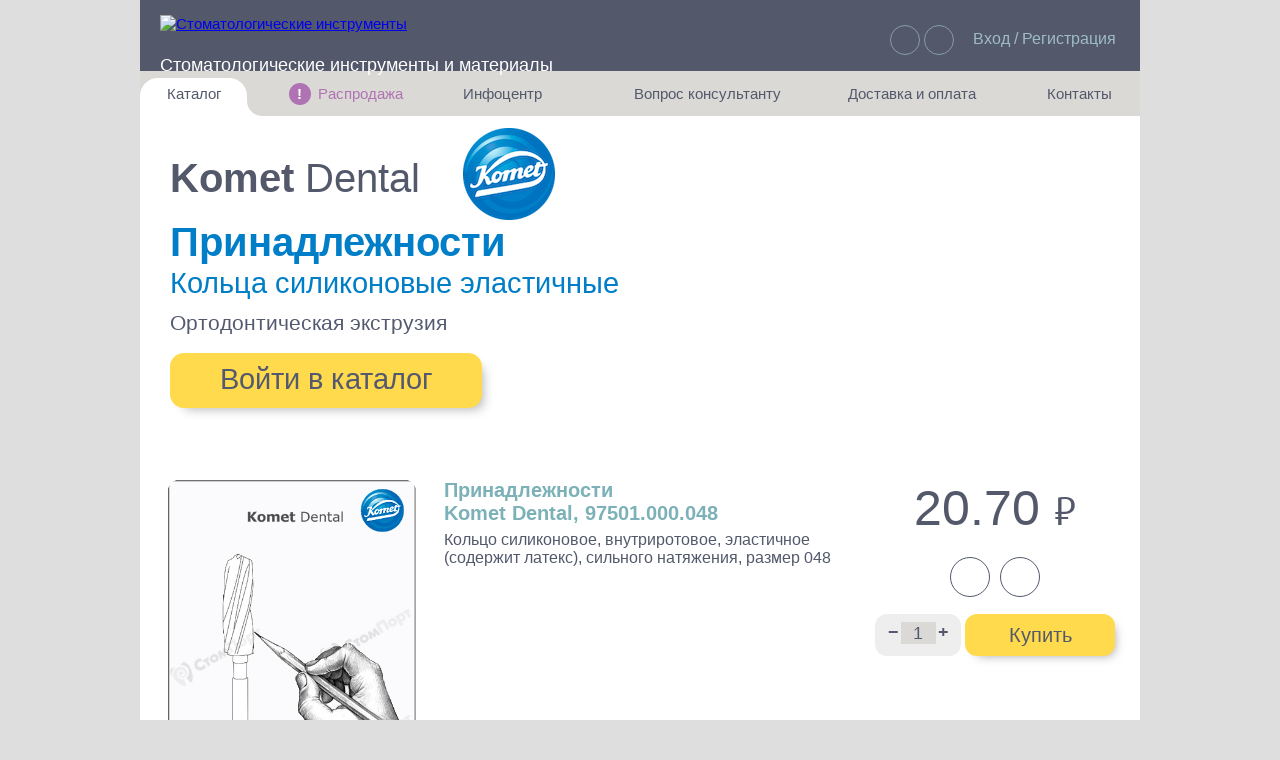

--- FILE ---
content_type: text/html; charset=UTF-8
request_url: https://stomport.com/komet-97501-000-048/
body_size: 10668
content:
<!doctype html><html lang='ru'><head><meta charset='UTF-8'><title>Кольцо силиконовое, внутриротовое, эластичное (содержит латекс), сильного натяжения, размер 048, 97501.000.048, Komet Dental</title><meta name="keywords" content="Komet Dental, 97501.000.048, Кольцо силиконовое, внутриротовое, эластичное (содержит латекс), сильного натяжения, размер 048, Кольца силиконовые эластичные, Ортодонтическая экструзия" />
<meta name="description" content="97501.000.048, Кольцо силиконовое, внутриротовое, эластичное (содержит латекс), сильного натяжения, размер 048, Кольца силиконовые эластичные, Ортодонтическая экструзия, Komet Dental" />
<link href="/bitrix/cache/css/s1/stomport/kernel_main/kernel_main.css?158945523934895" type="text/css"  rel="stylesheet" />
<link href="/bitrix/cache/css/s1/stomport/template_62645178f8d21ac74f312a5e1886dcfc/template_62645178f8d21ac74f312a5e1886dcfc.css?1589455005255001" type="text/css"  data-template-style="true"  rel="stylesheet" />
<script type="text/javascript">if(!window.BX)window.BX={message:function(mess){if(typeof mess=='object') for(var i in mess) BX.message[i]=mess[i]; return true;}};</script>
<script>(window.BX||top.BX).message({'JS_CORE_LOADING':'Загрузка...','JS_CORE_NO_DATA':'- Нет данных -','JS_CORE_WINDOW_CLOSE':'Закрыть','JS_CORE_WINDOW_EXPAND':'Развернуть','JS_CORE_WINDOW_NARROW':'Свернуть в окно','JS_CORE_WINDOW_SAVE':'Сохранить','JS_CORE_WINDOW_CANCEL':'Отменить','JS_CORE_WINDOW_CONTINUE':'Продолжить','JS_CORE_H':'ч','JS_CORE_M':'м','JS_CORE_S':'с','JSADM_AI_HIDE_EXTRA':'Скрыть лишние','JSADM_AI_ALL_NOTIF':'Показать все','JSADM_AUTH_REQ':'Требуется авторизация!','JS_CORE_WINDOW_AUTH':'Войти','JS_CORE_IMAGE_FULL':'Полный размер'});</script>
<script>(window.BX||top.BX).message({'LANGUAGE_ID':'ru','FORMAT_DATE':'DD.MM.YYYY','FORMAT_DATETIME':'DD.MM.YYYY HH:MI:SS','COOKIE_PREFIX':'Stomport_e-shop','SERVER_TZ_OFFSET':'10800','SITE_ID':'s1','SITE_DIR':'/','USER_ID':'','SERVER_TIME':'1769927571','USER_TZ_OFFSET':'0','USER_TZ_AUTO':'Y','bitrix_sessid':'fdfa684b9c060e8aa88a4cf7fd9c3cab'});</script>


<script type="text/javascript" src="/bitrix/cache/js/s1/stomport/kernel_main/kernel_main.js?1605204506428612"></script>
<script type="text/javascript">BX.setJSList(['/bitrix/js/main/core/core.js','/bitrix/js/main/core/core_fx.js','/bitrix/js/main/core/core_ajax.js','/bitrix/js/main/core/core_popup.js','/bitrix/js/main/json/json2.min.js','/bitrix/js/main/core/core_ls.js','/bitrix/js/main/session.js','/bitrix/js/main/core/core_window.js','/bitrix/js/main/core/core_date.js','/bitrix/js/main/utils.js','/local/templates/stomport/js/jquery-3.2.1.min.js','/local/templates/stomport/js/fbox/jquery.fancybox.pack.js','/local/templates/stomport/js/jquery.inputmask.js','/local/templates/stomport/js/jquery.scrollbar.min.js','/local/templates/stomport/js/selectize.min.js','/local/templates/stomport/wselect/wSelect.min.js','/local/templates/stomport/js/slick/slick.js','/local/templates/stomport/js/jquery.smart_autocomplete.js','/local/templates/stomport/js/script.js','/local/templates/stomport/js/filters.js','/local/templates/stomport/js/register.js','/local/templates/stomport/search/ajax_search.js']); </script>
<script type="text/javascript">BX.setCSSList(['/bitrix/js/main/core/css/core.css','/bitrix/js/main/core/css/core_popup.css','/bitrix/js/main/core/css/core_date.css','/local/templates/stomport/js/slick/slick.css','/local/templates/stomport/js/slick/slick-theme.css','/local/templates/stomport/css/jquery.scrollbar.css','/local/templates/stomport/js/fbox/jquery.fancybox.css','/spec/css/main.min.css','/local/templates/stomport/css/style.css','/local/templates/stomport/landings/css/style.css','/local/templates/stomport/components/bitrix/system.auth.form/.default/style.css','/local/templates/stomport/components/stomshop/main.register/newregister/style.css','/local/templates/stomport/template_styles.css']); </script>
<meta property="og:title"       content="Кольцо силиконовое, внутриротовое, эластичное (содержит латекс), сильного натяжения, размер 048, 97501.000.048, Komet Dental"/>
<meta property="og:type"        content="article"/>
<meta property="og:locale"      content="ru_RU"/>
<meta property="og:url"         content="https://stomport.com/komet-97501-000-048/"/>
<meta property="og:description" content="Кольцо силиконовое, внутриротовое, эластичное (содержит латекс), сильного натяжения, размер 048"/>



<script type="text/javascript" src="/bitrix/cache/js/s1/stomport/template_2ac1eca17e4c7b858193f4705929c58a/template_2ac1eca17e4c7b858193f4705929c58a.js?1606910967506106"></script>
<script type="text/javascript">var _ba = _ba || []; _ba.push(["aid", "32cfa2d654c0c3800ba079135b103fed"]); _ba.push(["host", "stomport.com"]); (function() {var ba = document.createElement("script"); ba.type = "text/javascript"; ba.async = true;ba.src = (document.location.protocol == "https:" ? "https://" : "http://") + "bitrix.info/ba.js";var s = document.getElementsByTagName("script")[0];s.parentNode.insertBefore(ba, s);})();</script>


<meta name='viewport' content='width=1050, initial-scale=0.8, minimum-scale=0, maximum-scale=1.5, user-scalable=yes' /><script>var arFav = false ;var arBasketItems = [] ;$(function (){ setRemoveActiveClass (); setRemoveActiveClassBasket (); })</script></head><body onkeydown='
 if (window.location.href.indexOf("/personal/order/make") > -1) 
  {
   /* 
   location.href="/personal/cart/";
   if (document.getElementById("second_li")) 
    { var tabLeft = $("#second_li a").position().left; var tabWidth = $("#second_li a").width()/2; $("img.icon_basket_animate").css("left",tabLeft - tabWidth - 80); }
  */
  }  
 else
  {
   if(event.keyCode == 27) 
    {
     document.getElementById("fixedBlock").style.display   = "none";
     document.getElementById("welcomeBlock").innerHTML     = "";    
     document.getElementById("welcomeBlock").style.display = "none";
     document.getElementById("moveId").style.display       = "none";
     document.getElementById("loginForm").style.display    = "none";
     document.getElementById("q").blur(); document.getElementById("searchResult").innerHTML = "";
     resetLoginForm();
    }
  }'><script>
(function (d, w, c) { (w[c] = w[c] || []).push(function() { try { w.yaCounter44820451 = new Ya.Metrika2({ id:44820451, clickmap:false, trackLinks:true, accurateTrackBounce:true, webvisor:false, ecommerce:"dataLayer" }); } catch(e) { } });
var n = d.getElementsByTagName("script")[0], s = d.createElement("script"), f = function () { n.parentNode.insertBefore(s, n); }; s.type = ""; s.async = true; s.src = "https://mc.yandex.ru/metrika/tag.js";
if (w.opera == "[object Opera]") { d.addEventListener("DOMContentLoaded", f, false); } else { f(); } })(document, window, "yandex_metrika_callbacks2");
</script><div id='fixedBlock'></div><div id='welcomeBlock'></div><div id="fullImgId" class="fullImg"
      onmouseenter = "var inBlock = document.getElementById('inBlock');
    		      inBlock.value='1'; 
    		      setTimeout(function() { if (inBlock.value == '1') { document.getElementById('fullImgId').style.height='640px';
    		      document.getElementById('fullImgId').style.width='400px';
    		      document.getElementById('fullImgId').style.opacity='1'; } }, 500);"
      onmouseout   = "var inBlock = document.getElementById('inBlock');
    		      inBlock.value='0'; 
    		      setTimeout(function() { 
    		      if (inBlock.value == '0') 
    		       { 
    		        document.getElementById('fullImgId').style.opacity='0';
    		        setTimeout(function()  
    		         { if(document.getElementById('fullImgId').style.opacity == 0)
    		            { document.getElementById('fullImgId').style.height='0px'; document.getElementById('fullImgId').style.width='0px';} 
    		         }, 2000); 
    		       } }, 500);"
       onmousedown  = "document.getElementById('fullImgId').style.opacity='0';
    		       setTimeout(function() { if(document.getElementById('fullImgId').style.opacity == 0)
    		        { document.getElementById('fullImgId').style.height='0px'; } }, 1000);"></div><input id='inBlock' type='hidden' value='0' /><div class='wrapper' onclick='var x = document.getElementById("fullImgId"); if(x) { x.style.opacity="0"; setTimeout(function() { if(x.style.opacity == 0) { x.style.height="0px"; } }, 1000);}'><div class='content'><div class='header'><div style='display: inline-block; margin-left: 20px; height: 51px; width: 615px; vertical-align: top; text-align: left;'><a href='/' class='topLogo'><img src='/local/templates/stomport/images/logo_top.png' style='width:189px; height: 49px;' alt='Стоматологические инструменты'/></a><div class='iconMenuTop'><img src='/local/templates/stomport/images/bg_slogan.png' alt=''/><div class='subMenuHeader'><a style='display: none;' href='/about/help.php'>Как это работает?</a><a href='/about/offer.php'>Правила сервиса</a><a href='/about/faq.php'>Частозадаваемые вопросы</a><a style='display: none;' href='/about/contacts.php'>Контакты</a></div></div><div class='searchTop'><a href='/' title='Официальный дистрибьютер Komet и Kettenbach'>Стоматологические инструменты и материалы</a><form action='/search/index.php'><input type='text' name='q' id='q' class='searchTopContent' autocomplete='off' onfocusout='setTimeout(function() {document.getElementById("searchResult").innerHTML = ""; }, 700);' /><input type='submit' class='searchTopButton' value=''/><div id='searchResult'><div class='live-search'></div></div></form></div></div><div style='display: inline-block; height: 51px; margin-right: 21px; width: 344px; text-align: right; white-space: nowrap;'><div class='linksTop'><div class='worldLinkTop'></div><div id='world' class='subMenuHeader'><a href='/personal/favorites/'>Избранное: 0</a></div><div class='cartLinkTop' onclick='window.location="/personal/cart/"'><div id='basketGoodsQuantity' class='cartCount'  style='display: none;'>0</div></div></div><div class='headerLogin'><a href=''>Вход / Регистрация</a></div></div></div><script>resetUserTranslateVideo("3609");</script><script>resetUserTranslateVideo("4380");</script><script>resetUserTranslateVideo("4978");</script><script>resetUserTranslateVideo("5108");</script><script>resetUserTranslateVideo("5541");</script><script>resetUserTranslateVideo("9368");</script><script>resetUserTranslateVideo("10751");</script><script>resetUserTranslateVideo("171");</script><script>resetUserTranslateVideo("1120");</script><script>resetUserTranslateVideo("1123");</script><script>resetUserTranslateVideo("1723");</script><script>resetUserTranslateVideo("1807");</script><script>resetUserTranslateVideo("2002");</script><script>resetUserTranslateVideo("2044");</script><div class='linksUser'><ul class='listLinksUser'><li class='menuElementWhiteLeft' onclick=''>Каталог<ul class='subMenuUser subMenuLeft'><li onclick='location.href="https://stomport.com/catalog/";'><a style='font-weight:bold;' href='https://stomport.com/catalog/'>Поиск по всему каталогу</a></li><li onclick='location.href="https://stomport.com/landing/ortopedicheskie-bory-poliry-finiry";'><a href='https://stomport.com/landing/ortopedicheskie-bory-poliry-finiry'>Ортопедические боры, полиры и финиры</a></li><li onclick='location.href="https://stomport.com/landing/terapevticheskie-bory";'><a href='https://stomport.com/landing/terapevticheskie-bory'>Терапевтические боры, фрезы и полиры</a></li><li onclick='location.href="https://stomport.com/landing/hirurgicheskie-bory-frezy-trepany/";'><a href='https://stomport.com/landing/hirurgicheskie-bory-frezy-trepany/'>Хирургические боры, фрезы, диски</a></li><li onclick='location.href="https://stomport.com/landing/komet-endodontics/";'><a href='https://stomport.com/landing/komet-endodontics/'>Эндодонтические инструменты</a></li><li onclick='location.href="https://stomport.com/spec/ortodonticheskie-bory-diski-shtripsy";'><a href='https://stomport.com/landing/ortodonticheskie-instrumenty-komet/'>Ортодонтические боры, диски и штрипсы</a></li><li onclick='location.href="https://stomport.com/landing/parodontologicheskie-bory-komet/";'><a href='https://stomport.com/landing/parodontologicheskie-bory-komet/'>Пародонтология</a></li><li onclick='location.href="https://stomport.com/landing/dental-sonic-scaler-tips/";'><a href='https://stomport.com/landing/dental-sonic-scaler-tips/'>Звуковые насадки</a></li><li onclick='location.href="https://stomport.com/landing/laboratory-tools-for-dental-technicians/";'><a href='https://stomport.com/landing/laboratory-tools-for-dental-technicians/'>Инструменты для зубных техников</a></li><li onclick='location.href="https://stomport.com/landing/komet-dental-set-bur-cutter-polisher/";'><a href='https://stomport.com/landing/komet-dental-set-bur-cutter-polisher/'>Наборы инструментов</a></li><li onclick='location.href="https://stomport.com/catalog/?custom_list=kettenbach";'><a style='font-weight:bold;' href='https://stomport.com/catalog/?custom_list=kettenbach'>Слепочные массы Kettenbach</a></li><li onclick='location.href="https://stomport.com/catalog/?custom_list=kavo";'><a style='font-weight:bold;' href='https://stomport.com/catalog/?custom_list=kavo'>Наконечники и переходники KaVo</a></li></ul></li><li style='display: table-cell; width: 10px;'></li><li class='menuElement' style='color: #af73b3;' onclick=''><div class='menuSale'>!</div>Распродажа<ul class='subMenuUser subMenuCenter'><li onclick='location.href="https://stomport.com/catalog/komet-sale/";'><a href='https://stomport.com/catalog/komet-sale/'>Инструменты Komet по сниженным ценам</a></li></ul></li><li class='menuElement' onclick=''>Инфоцентр<ul class='subMenuUser subMenuCenter'><li onclick='location.href="https://stomport.com/personal/video.php";'><a href='https://stomport.com/personal/video.php'>Обучающие видео от Komet Dental</a></li><li onclick='location.href="https://stomport.com/personal/articles.php";'><a href='https://stomport.com/personal/articles.php'>Обзорные статьи по инструментам Komet</a></li></ul></li><li style='display: table-cell; width: 30px;'></li><li class='menuElement' onclick=''>Вопрос консультанту<ul class='subMenuUser subMenuCenter' style='min-width: 320px;'><li onclick='location.href="https://stomport.com/personal/call_representative.php";'><a href='https://stomport.com/personal/call_representative.php'>Вызвать мед представителя</a></li><li onclick='location.href="https://stomport.com/personal/callback.php";'><a href='https://stomport.com/personal/callback.php'>Заказать обратный звонок</a></li></ul></li><li class='menuElement' onclick=''>Доставка и оплата<ul class='subMenuUser subMenuCenter' style='min-width: 300px;'><li onclick='location.href="https://stomport.com/about/faq.php";'><a href='https://stomport.com/about/faq.php'>Условия доставки и оплаты</a></li></ul></li><li style='display: table-cell; width: 10px;'></li><li class='menuElementRight' onclick=''>Контакты<ul class='subMenuUser subMenuRight'><li onclick='location.href="https://stomport.com/contacts/";'><a href='https://stomport.com/contacts/'>Как с нами связаться</a></li></ul></li></ul></div><div id='nextState' style='display:none;'>1</div><div id='loginForm' class='loginForm'><div class='loginFormInner'><div class='regButton'   
  onclick='document.getElementById("regActive").style.display="block"; 
           document.getElementById("overReg").style.display="block";
           document.getElementById("regForm").style.display="block";
           document.getElementById("logActive").style.display="none"; 
           document.getElementById("overLog").style.display="none";
           document.getElementById("logForm").style.display="none";
           '>Регистрация</div><div class='loginButton' 
  onclick='document.getElementById("logActive").style.display="block"; 
           document.getElementById("overLog").style.display="block";
           document.getElementById("logForm").style.display="block";
           document.getElementById("regActive").style.display="none"; 
           document.getElementById("overReg").style.display="none";
           document.getElementById("regForm").style.display="none";
           '>Вход</div><div id='logActive' class='loginButtonActive'>Вход</div><div id='regActive' class='regButtonActive'>Регистрация</div><div id='overLog'   class='overLineLeft'></div><div id='overReg'   class='overLineRight'></div><div id='logMessage'></div><div id='logForm' class='inputForm' style='display:none;'><div class='bx-system-auth-form'><form name='system_auth_form6zOYVN method='post' action='/komet-97501-000-048/?ELEMENT_CODE=komet-97501-000-048'><input id='backurl' type='hidden' name='backurl' value='/komet-97501-000-048/index.php?ELEMENT_CODE=komet-97501-000-048'/><input type='hidden' name='USER_REMEMBER' value='Y'><input type='hidden' name='AUTH_FORM' value='Y'/><input type='hidden' name='TYPE' value='AUTH'/><input data-validation='email' name='USER_LOGIN'    class='registration__input' value='' type='text' placeholder='Введите e-mail' autocomplete='off'><input data-validation='pass'  name='USER_PASSWORD' class='registration__input' type='password' placeholder='Пароль' autocomplete='off'><button class='registration__btn' type='submit' name='Login' value='Войти'>Войти</button></form></div><br /></div><div id='regForm' class='inputForm'><div class="bx-main-register">
					<form method="POST" action="/komet-97501-000-048/?ELEMENT_CODE=komet-97501-000-048" name="regform">
						<input type="hidden" name="TYPE" value="REGISTRATION"/>
			<input type="hidden" name="register_submit_button" value="Y"/>
			<input type="text" class="api-mf-antibot" value="" name="ANTIBOT[NAME]">			
            <input id="email" data-validation="email" name="REGISTER[EMAIL]" class="registration__input" type="text" placeholder="Введите e-mail" value="" style="margin-bottom: 14px;" autocomplete="off">
			<input type="hidden" name="REGISTER[NAME]" value="." />
			<input type="hidden" name="REGISTER[LAST_NAME]" value="." />
			<input id="login" type="hidden" name="REGISTER[LOGIN]" value="" />
			<input type="hidden" name="REGISTER[PASSWORD]" value="111111" autocomplete="off" class="bx-auth-input" />
			<input type="hidden" name="REGISTER[CONFIRM_PASSWORD]" value="111111" />
			<button type="submit" name="register_submit_button" value="Зарегистрироваться" class="registration__btn">Ok</button>			
			<!--<table class="bx-system-auth-table">
				<tbody>-->
								<!--</tbody>
				<tfoot>
				<tr>
					<td></td>
					<td>
						<button type="submit" name="register_submit_button" value="Зарегистрироваться">Зарегистрироваться</button>
					</td>
				</tr>
				</tfoot>
			</table>
			<br/>
			<div class="p">
				<noindex><a href="?login=yes" rel="nofollow">Авторизация</a></noindex>
			</div>-->
		</form>
	</div>
<script>
$(document).ready(function(){
    $('#modal-register a[href*="login"]').attr('href','#modal-login').attr('data-uk-modal','');
    $('#modal-register').on('submit','form',function(){

        var form_action = $(this).attr('action');
        var form_backurl = $(this).find('input[name="backurl"]').val();

        $.ajax({
            type: "POST",
            url: '/local/templates/stomport/ajax/auth.php',
            data: $(this).serialize(),
            success: function(data) {
                $('#modal-register .modal-content').html(data);
                $('#modal-register form').attr('action',form_action);
                $('#modal-register input[name=backurl]').val(form_backurl);
                $('#modal-register a[href*="login"]').attr('href','#modal-login').attr('data-uk-modal','');
            }
        });

        return false;
    });
	
    $('#email').change(function(){
         $pass=$(this).val();
		 $("#login").val($pass);
    });
});	
</script><br /></div></div></div><div id='moveId' class='moveForm'><div id='moveInnerId' class='moveFormInner'><div class='inputForm' ><input id='moveEmail' class='registration__input' value='' placeholder='Введите e-mail' autocomplete='off' /><div class='dialogButton' 
                 onclick='var moveEmail = document.getElementById("moveEmail").value;
    		          if (moveEmail)
    			   {
    			    basketTransferDialog (moveEmail, "");
    			   }
    			  else
    			   {
    			    alert("Заполните поле email");
    			   }
    		 '>Передать</div></div></div><div id='moveDialogId' class='moveFormInner' style='display: none;'></div><div id='transferTypeId' style='display: none;'></div></div><div id='authId' class='moveForm'><div class='moveFormInner'><div class='inputForm' >Корзина перемещена<br /><br /><div class='dialogButton' onclick='basketTransferAuthBack("");'>OK</div></div></div></div><div id='backEmail' style='display:none;'></div><script>jQuery(function() { jQuery('a.carouselLink:first', '#good-item-11698').click(); });</script><input type='hidden' id='productId' value='11698' /><div class='stomport-shop-item js-shop-item' id='good-item-11698'  ><div class='detailBannerTop' style='background: url("/local/templates/stomport/images/komet-catalog-bg.jpg") 0 0 no-repeat;'><div class='topCatalogLeftBlock'><div id='dB' class='discountBannerAutmn' style='right: 0px;'></div><div class='detailBannerTopSubtitle'>Komet <span>Dental</span></div><div class='detailBannerTopKometLogo'></div><div class='topCatalogTitleBlack' onmouseenter='this.children[0].style.opacity="1"' onmouseleave='this.children[0].style.opacity="0";' ><div class='noteContainer bigFont'> Вывести список: «Принадлежности»</div><a style='color: #007ec7; text-decoration: none;' href='https://stomport.com/catalog/?category=Принадлежности' target='_blank'>Принадлежности</a></div><div class='topCatalogTitleBlack2' onmouseenter='this.children[0].style.opacity="1"' onmouseleave='this.children[0].style.opacity="0";'><div class='noteContainer bigFont'> Вывести список: «Кольца силиконовые эластичные»</div><a style='color: #007ec7; text-decoration: none;' href='https://stomport.com/catalog/?application=Кольца силиконовые эластичные' target='_blank'>Кольца силиконовые эластичные</a></div><div class='topCatalogTitleBlack3' onmouseenter='this.children[0].style.opacity="1"' onmouseleave='this.children[0].style.opacity="0";'><div class='noteContainer bigFont'> Вывести список: «Ортодонтическая экструзия»</div><a style='color: #54596f; text-decoration: none; vertical-align: sub;' href='https://stomport.com/catalog/?subapplication=Ортодонтическая экструзия' target='_blank'>Ортодонтическая экструзия</a></div><a href='/catalog/' class='topCatalogButton' style='color:#54596f;'>Войти в каталог</a></div></div><div class='mainContainer'><div id='pos' class='imgLeftBlock'><img src="/upload/iblock/59d/59d5760e8b788c96b53b1d42f407becd.jpg" alt="Кольцо силиконовое, внутриротовое, эластичное (содержит латекс), сильного натяжения, размер 048" 
      onmouseenter = "var inBlock = document.getElementById('inBlock');
    		      inBlock.value='1'; 
    		      setTimeout(function() { if (inBlock.value == '1') 
    		      { 
    		       document.getElementById('fullImgId').style.borderWidth='1px';
    		       document.getElementById('fullImgId').style.boxShadow='0px 0px 34px 6px rgba(0,0,0,0.43)';
    		       document.getElementById('fullImgId').style.height='640px';
    		       document.getElementById('fullImgId').style.width='400px';
    		       document.getElementById('fullImgId').style.backgroundImage='url(/upload/iblock/59d/59d5760e8b788c96b53b1d42f407becd.jpg)';
    		       document.getElementById('fullImgId').style.opacity='1'; } 
    		      }, 250);"
      onmouseout   = "var inBlock = document.getElementById('inBlock');
    		      inBlock.value='0'; 
    		      setTimeout(function() { 
    		      if (inBlock.value == '0') 
    		       { 
    		        document.getElementById('fullImgId').style.opacity='0';
    		        setTimeout(function()  
    		         { if(document.getElementById('fullImgId').style.opacity == 0)
    		            { 
    		             document.getElementById('fullImgId').style.height='0px'; 
    		             document.getElementById('fullImgId').style.width='0px';
    	    		     document.getElementById('fullImgId').style.boxShadow='initial';
    		             document.getElementById('fullImgId').style.borderWidth='0px'; 
    		            } 
    		         }, 10); 
    		       } }, 5);"
      class="goods__good-img" style="width:250px; height:397px; margin: 27px; margin-bottom: 15px; margin-top: 0px;" width="409" height="650" /></div><div style='position: relative;' class='goodInfoLeft'><div class='priceRight'><div class='priceText'>20.70 <span class='rubl' style='font-size: 40px;'>руб.</span></div><div style='text-align: center;'><div class='stockButton'><div class='note-container'>В наличии 7 шт.</div></div><div class='bookmarksButton js-like-link js-like-11698' onclick='setFavourite(11698, this);'><div class='note-container'>В Избранное</div></div></div><div class='buyButtonBlock'><div id='changeQuantity' class='changeQuantity' ><span onclick='var prevValue = parseInt(document.getElementById("itemQuantity").value);
        			if (prevValue > 1)
        			 { document.getElementById("itemQuantity").value = prevValue - 1; }'
        			style = 'font-weight: bold; cursor: pointer;' >&minus;</span><input id='itemQuantity' value='1' type='text' size='3' maxlength='6'  
                        onchange='var prevValue = parseInt(document.getElementById("itemQuantity").value);
                    		  if (document.getElementById("itemQuantity").value)
                    		   { if (prevValue < 1) { document.getElementById("itemQuantity").value = 1; } }
        			  else
        			   { document.getElementById("itemQuantity").value = 1; }
        			   '><span onclick='var prevValue = parseInt(document.getElementById("itemQuantity").value);
        			document.getElementById("itemQuantity").value = prevValue + 1;' 
        			style = 'font-weight: bold; cursor: pointer;' >+</span></div><div class='toBasketButton '><span style='text-decoration:none; color:#53596b;'>Купить</span></div></div><div id='vote'></div><script type='application/ld+json'>{ "@context"	 : "http://schema.org/", 
       "@type" 		 : "Product",
       "name"  		 : "Кольцо силиконовое, внутриротовое, эластичное (содержит латекс), сильного натяжения, размер 048, 97501.000.048, Komet Dental",
       "image" 		 : [ "https://stomport.com/upload/iblock/59d/59d5760e8b788c96b53b1d42f407becd.jpg" ],
       "description"     : "97501.000.048, Кольцо силиконовое, внутриротовое, эластичное (содержит латекс), сильного натяжения, размер 048, Кольца силиконовые эластичные, Ортодонтическая экструзия, Komet Dental",
       "sku"		 : "97501000048",
       "mpn"		 : "97501.000.048",
       "brand"		 : {
    			    "@type" : "Brand",
    			    "name"  : "Komet Dental"
    			   },
       "review"		 : {
			    "@type": "Review",
	        	    "reviewRating"     : {
            					  "@type"       : "Rating",
                				  "ratingValue" : "10",
                        			  "bestRating"  : "10"
                                		 },
                	    "author"	       : {
                                    		   "@type"      : "Person",
                                            	   "name"       : "Клиент"
                                                 }
                           },
       "aggregateRating" : { 
    			    "@type"           : "AggregateRating", 
			    "ratingValue"     : "10",
    			    "bestRating"      : "10",         
    			    "ratingCount"     : "50",
		            "reviewCount"     : "10"
		           },
       "offers"		 : {
    			    "@type"	      : "Offer",
			    "priceCurrency"   : "RUB",
			    "price"	      : "20.70",
			    "priceValidUntil" : "2026-01-31T09:32:51+0300",
			    "availability"    : "https://schema.org/InStock",	
			    "url"	      : "https://stomport.com/komet-97501-000-048/",
			    "seller"	      : {	
						 "@type" : "Organization",
						 "name"  : "Интернет магазин Стомпорт"
						}
			   }
     }</script></div><h1 style='font-family: arial; font-size: 20px; color: #7bb1b7; font-weight: 600;'>Принадлежности<br> Komet Dental, 97501.000.048</h1><div class='stomport-shop-item-main-info-top-text js-el-detail-text'>Кольцо силиконовое, внутриротовое, эластичное (содержит латекс), сильного натяжения, размер 048</div><div id='detailTop' class='detailTextTop'><script>getProductDetail('11698', 'top');</script></div><table class='shktTable'><tbody><tr><th colspan='10' class='shktTableNoHover'>Доступен в нескольких вариантах:</th></tr><tr style='cursor: auto; color: #fff;'><th>Артикул товара</th><th>Исполнение</th><th>Наличие (шт.)</th></tr><tr onclick='location.href="/komet-97501-000-048/#pos";'><td style="cursor:auto; text-decoration: none; background-color:#edecea; color: #53596b;"> <span style="color: #53596b;" ><a style="cursor:auto; text-decoration: underline; background-color:#edecea; color: #53596b;" href="/komet-97501-000-048/" title="97501.000.048 97501.000.048" onclick="return false">97501.000.048</a></span></td><td style="cursor:auto; text-decoration: none; background-color:#edecea; color: #53596b;"> <span style="color: #53596b;" > размер 048</span></td><td style="cursor:auto; text-decoration: none; background-color:#edecea; color: #53596b;">7</td></tr><tr onclick='location.href="/komet-97501-000-064/#pos";'><td style="text-decoration: none;"> <span  ><a style="text-decoration: underline;" href="/komet-97501-000-064/" title="97501.000.064 97501.000.064" onclick="return false">97501.000.064</a></span></td><td style="text-decoration: none;"> <span  >размер 064</span></td><td style="text-decoration: none;">27</td></tr><tr onclick='location.href="/komet-97500-000-064/#pos";'><td style="text-decoration: none;"> <span  ><a style="text-decoration: underline;" href="/komet-97500-000-064/" title="97500.000.064 97500.000.064" onclick="return false">97500.000.064</a></span></td><td style="text-decoration: none;"> <span  >размер 064</span></td><td style="text-decoration: none;">2</td></tr><tr onclick='location.href="/komet-97500-000-032/#pos";'><td style="text-decoration: none;"> <span  ><a style="text-decoration: underline;" href="/komet-97500-000-032/" title="97500.000.032 97500.000.032" onclick="return false">97500.000.032</a></span></td><td style="text-decoration: none;"> <span  >размер 032</span></td><td style="text-decoration: none;">7</td></tr></tbody></table><div class='goodDescription'><table cellpadding='0' cellspacing='0' width='660' style='margin-top: 15px;'></table></div><div id='detailBottom' class='detailTextBottom'><script>getProductDetail('11698', 'bottom');</script></div></div></div><div class='moreProducts'><div><ul class='noneStyleList'><li data-id='11698' data-target='#also-11698' class='carouselList'><a class='carouselLink'>С этим товаром часто покупают</a></li><li data-id='11698' data-target='#analog-11698' class='carouselList'><a class='carouselLink'>Рекомендуемые аналоги</a></li></ul></div><div id='carouselBlock'><div id='also-11698' class='carouselContent'></div><div id='analog-11698' class='carouselContent'></div></div><div id='staticCarousel' style='margin-left:30px;'></div></div></div></div><div class='landing-video'><div class='stomport-shop-item-video-container'><div class='stomport-shop-item-video-title'>Komet <span style='font-weight: normal;'>Dental <sup>®</sup></span></div> <div class='clear'></div><div class='videoKometLogoContainer'><div class='stomport-shop-item-video-komet-logo'></div></div><div class='stomport-shop-item-video-text-container' style='width: 390px;'><div class='stomport-shop-item-video-text'>Компания <strong>KOMET Dental <sup>®</sup> GEBR. BRASSELER GmbH & Co.</strong> – производитель вращающихся инструментов с 1923 года. Более 90 лет Комет Дентал остается верным своим традициям - инновации, точность и качество!<div style='height: 9px;'></div>Под маркой Комет сейчас производится более 5000 видов стоматологических инструментов, при этом всегда используются только высокотехнологичные материалы.</div><div class='stomport-shop-item-video-arrow'></div></div><div style='display: none;' id='player' class='modal-player'><iframe width='560' height='315' src='https://youtube.com/embed/d5gkHlWTRVA' style='border:none;' allowfullscreen></iframe></div><div class='stomport-shop-item-video' style='background: url("https://i.ytimg.com/vi/43kmBNDj65E/mqdefault.jpg");'><a href='#player' data-href='43kmBNDj65E' class='fancybox main-video__item-play'></a></div><div class='stomport-shop-item-video-subtext'><span style='font-size: 15px;'><span style='font-weight:bold;'>Komet</span> Dental <sup>®</sup></span><br> Виртуальный тур по производству</div></div></div><div class='stomport-shop-item-bottom-container'><div class='bottomLogoContainer'><div class='bottomLogo1'></div><div class='bottomLogo2'></div></div><div class='bottomLogoText'>Официальный дистрибьютор стоматологических инструментов <strong>Komet<sup>®</sup></strong> в России <br><span style='font-size: 19px; color: #7f7f7f;'>(производитель - GEBR. BRASSELER GmbH & Co., Германия)</span></div><div class='landing-plus'><div class='landing-plus-row'><div class='landing-plus-item' style='width: 26%;'><div class='landing-plus-item-img'><img src='/spec/img/bottom-logo1.png' alt=''></div><div class='landing-plus-title'>Широкий ассортимент</div><div class='landing-plus-text'>Огромный ассортимент на складе! <br><a style='color: #53596b;' href='https://stomport.com/catalog/stomatology-komet/'>Около 3000 позиций в каталоге стоматологических инструментов!</a></div></div><div class='landing-plus-item' style='width: 19%; white-space: nowrap;'><div class='landing-plus-item-img'><img src='/spec/img/bottom-logo2.png' alt=''></div><div class='landing-plus-title'>Скорость доставки</div><div class='landing-plus-text'>По Москве - 1 день,<br>по России - 3 дня<br>с момента оплаты.</div></div><div class='landing-plus-item' style='width: 25%;'><div class='landing-plus-item-img'><img src='/spec/img/bottom-logo3.png' alt=''></div><div class='landing-plus-title'>Выезд специалиста</div><div class='landing-plus-text'>Профессиональная консультация <br >по подбору продукции.<br > <a style='color: #53596b;' href='/personal/call_representative.php'>Выезд специалиста бесплатно.</a></div></div></div></div><div class='landing-bot-line'></div></div><script src='/local/templates/stomport/js/vote.js'></script><script>/*<![CDATA[*/ var v; window.onload = function()
    {v = new vote('vote', {max:5,min:5,click:doStuff,labels:['Bad','Poor','Average','Good','Great']}); };
    function doStuff(event, yourchoice) { /* alert('You chose ' + yourchoice); */ v.lock(); } /*]]>*/
  </script></div><div class='footer'> <div class="top_footer">
   <div style='display: inline-block; vertical-align: top;'>
    <ul class="menu_footer">
     <li><a href="/about/offer.php">Правила Сервиса</a></li>
     <li><a style="display: none;" class="ttd"  href="/about/help.php">Как это работает</a></li>
     <li><a href="/about/faq.php">Частозадаваемые вопросы</a></li>
    </ul>
   </div>
   <div style='display: inline-block; vertical-align: top; width: 300px;'>
    <ul class="menu_footer">
     <li><span class="imgFade" style="padding-top: 14px; margin-left: 73px; display: block; font-size: 18px;"><b>Komet</b> Dental
         <img class="active" style="width: 50px; vertical-align: middle; margin-left: 10px;" src="/local/templates/stomport/images/KOMET_VOLUMEN_CMYK_25mm1.png" alt="">
         <img style="width: 50px; vertical-align: middle; margin-left: 10px;" src="/local/templates/stomport/images/KOMET_VOLUMEN_CMYK_25mm.png" alt="">
         </span>
     </li>
     <li>&nbsp;</li>
     <li><span class="imgFade" style="padding-top: 14px; margin-left: 73px; display: block; font-size: 17px;"><b>KETTENBACH</b>
         <img class="active" style="width: 50px; vertical-align: middle; margin-left: 10px;" src="/local/templates/stomport/images/logoKettenBachGray.png" alt="">
         <img style="width: 50px; vertical-align: middle; margin-left: 10px;" src="/local/templates/stomport/images/logoKettenBachColor.png" alt="">
         </span>
     </li>
    </ul>
   </div>
   <a href='https://stomport.ru/uc' class='footerUcLink' title='курсы по стоматологии'>стоматологические курсы</a>
   <div class="logoFooter" onclick='window.open("https://stomport.ru/uc");'></div>
   <div class="phone_footer">
     +7 (495) 150-10-16<br style='line-height: 40px;'/> пн-пт 10.00 – 18.00<br />
     <span style='font-size: 14px;'>по московскому времени<br style='line-height: 20px;'/>
     <a style='color:#dad9d5; text-decoration: none;' href="mailto:sales@stomport.com?Subject=Сообщение%20с%20сайта%20stomport.com">sales@stomport.com</a></span>
   </div>
  
 </div>
 <div class="bot_footer">
<span style='margin-left:20px;'></span><span style='font-size: 14px; line-height: 14px;'>МОСКВА &#169; Магазин Стомпорт</span> </div>
</div>

<script>
  (function(i,s,o,g,r,a,m){i['GoogleAnalyticsObject']=r;i[r]=i[r]||function(){
  (i[r].q=i[r].q||[]).push(arguments)},i[r].l=1*new Date();a=s.createElement(o),
  m=s.getElementsByTagName(o)[0];a.async=1;a.src=g;m.parentNode.insertBefore(a,m)
  })(window,document,'script','https://www.google-analytics.com/analytics.js','ga');

  ga('create', 'UA-99928242-1', 'auto');
  ga('send', 'pageview');
</script>
</body>
</html>

--- FILE ---
content_type: text/html; charset=UTF-8
request_url: https://stomport.com/catalog/ajaxLinkedProduct.php
body_size: 53
content:
<div class='card-product__additional-carousel'></div>

--- FILE ---
content_type: application/javascript
request_url: https://stomport.com/bitrix/cache/js/s1/stomport/template_2ac1eca17e4c7b858193f4705929c58a/template_2ac1eca17e4c7b858193f4705929c58a.js?1606910967506106
body_size: 113277
content:

; /* Start:"a:4:{s:4:"full";s:64:"/local/templates/stomport/js/jquery-3.2.1.min.js?151760568086659";s:6:"source";s:48:"/local/templates/stomport/js/jquery-3.2.1.min.js";s:3:"min";s:0:"";s:3:"map";s:0:"";}"*/
/*! jQuery v3.2.1 | (c) JS Foundation and other contributors | jquery.org/license */
!function(a,b){"use strict";"object"==typeof module&&"object"==typeof module.exports?module.exports=a.document?b(a,!0):function(a){if(!a.document)throw new Error("jQuery requires a window with a document");return b(a)}:b(a)}("undefined"!=typeof window?window:this,function(a,b){"use strict";var c=[],d=a.document,e=Object.getPrototypeOf,f=c.slice,g=c.concat,h=c.push,i=c.indexOf,j={},k=j.toString,l=j.hasOwnProperty,m=l.toString,n=m.call(Object),o={};function p(a,b){b=b||d;var c=b.createElement("script");c.text=a,b.head.appendChild(c).parentNode.removeChild(c)}var q="3.2.1",r=function(a,b){return new r.fn.init(a,b)},s=/^[\s\uFEFF\xA0]+|[\s\uFEFF\xA0]+$/g,t=/^-ms-/,u=/-([a-z])/g,v=function(a,b){return b.toUpperCase()};r.fn=r.prototype={jquery:q,constructor:r,length:0,toArray:function(){return f.call(this)},get:function(a){return null==a?f.call(this):a<0?this[a+this.length]:this[a]},pushStack:function(a){var b=r.merge(this.constructor(),a);return b.prevObject=this,b},each:function(a){return r.each(this,a)},map:function(a){return this.pushStack(r.map(this,function(b,c){return a.call(b,c,b)}))},slice:function(){return this.pushStack(f.apply(this,arguments))},first:function(){return this.eq(0)},last:function(){return this.eq(-1)},eq:function(a){var b=this.length,c=+a+(a<0?b:0);return this.pushStack(c>=0&&c<b?[this[c]]:[])},end:function(){return this.prevObject||this.constructor()},push:h,sort:c.sort,splice:c.splice},r.extend=r.fn.extend=function(){var a,b,c,d,e,f,g=arguments[0]||{},h=1,i=arguments.length,j=!1;for("boolean"==typeof g&&(j=g,g=arguments[h]||{},h++),"object"==typeof g||r.isFunction(g)||(g={}),h===i&&(g=this,h--);h<i;h++)if(null!=(a=arguments[h]))for(b in a)c=g[b],d=a[b],g!==d&&(j&&d&&(r.isPlainObject(d)||(e=Array.isArray(d)))?(e?(e=!1,f=c&&Array.isArray(c)?c:[]):f=c&&r.isPlainObject(c)?c:{},g[b]=r.extend(j,f,d)):void 0!==d&&(g[b]=d));return g},r.extend({expando:"jQuery"+(q+Math.random()).replace(/\D/g,""),isReady:!0,error:function(a){throw new Error(a)},noop:function(){},isFunction:function(a){return"function"===r.type(a)},isWindow:function(a){return null!=a&&a===a.window},isNumeric:function(a){var b=r.type(a);return("number"===b||"string"===b)&&!isNaN(a-parseFloat(a))},isPlainObject:function(a){var b,c;return!(!a||"[object Object]"!==k.call(a))&&(!(b=e(a))||(c=l.call(b,"constructor")&&b.constructor,"function"==typeof c&&m.call(c)===n))},isEmptyObject:function(a){var b;for(b in a)return!1;return!0},type:function(a){return null==a?a+"":"object"==typeof a||"function"==typeof a?j[k.call(a)]||"object":typeof a},globalEval:function(a){p(a)},camelCase:function(a){return a.replace(t,"ms-").replace(u,v)},each:function(a,b){var c,d=0;if(w(a)){for(c=a.length;d<c;d++)if(b.call(a[d],d,a[d])===!1)break}else for(d in a)if(b.call(a[d],d,a[d])===!1)break;return a},trim:function(a){return null==a?"":(a+"").replace(s,"")},makeArray:function(a,b){var c=b||[];return null!=a&&(w(Object(a))?r.merge(c,"string"==typeof a?[a]:a):h.call(c,a)),c},inArray:function(a,b,c){return null==b?-1:i.call(b,a,c)},merge:function(a,b){for(var c=+b.length,d=0,e=a.length;d<c;d++)a[e++]=b[d];return a.length=e,a},grep:function(a,b,c){for(var d,e=[],f=0,g=a.length,h=!c;f<g;f++)d=!b(a[f],f),d!==h&&e.push(a[f]);return e},map:function(a,b,c){var d,e,f=0,h=[];if(w(a))for(d=a.length;f<d;f++)e=b(a[f],f,c),null!=e&&h.push(e);else for(f in a)e=b(a[f],f,c),null!=e&&h.push(e);return g.apply([],h)},guid:1,proxy:function(a,b){var c,d,e;if("string"==typeof b&&(c=a[b],b=a,a=c),r.isFunction(a))return d=f.call(arguments,2),e=function(){return a.apply(b||this,d.concat(f.call(arguments)))},e.guid=a.guid=a.guid||r.guid++,e},now:Date.now,support:o}),"function"==typeof Symbol&&(r.fn[Symbol.iterator]=c[Symbol.iterator]),r.each("Boolean Number String Function Array Date RegExp Object Error Symbol".split(" "),function(a,b){j["[object "+b+"]"]=b.toLowerCase()});function w(a){var b=!!a&&"length"in a&&a.length,c=r.type(a);return"function"!==c&&!r.isWindow(a)&&("array"===c||0===b||"number"==typeof b&&b>0&&b-1 in a)}var x=function(a){var b,c,d,e,f,g,h,i,j,k,l,m,n,o,p,q,r,s,t,u="sizzle"+1*new Date,v=a.document,w=0,x=0,y=ha(),z=ha(),A=ha(),B=function(a,b){return a===b&&(l=!0),0},C={}.hasOwnProperty,D=[],E=D.pop,F=D.push,G=D.push,H=D.slice,I=function(a,b){for(var c=0,d=a.length;c<d;c++)if(a[c]===b)return c;return-1},J="checked|selected|async|autofocus|autoplay|controls|defer|disabled|hidden|ismap|loop|multiple|open|readonly|required|scoped",K="[\\x20\\t\\r\\n\\f]",L="(?:\\\\.|[\\w-]|[^\0-\\xa0])+",M="\\["+K+"*("+L+")(?:"+K+"*([*^$|!~]?=)"+K+"*(?:'((?:\\\\.|[^\\\\'])*)'|\"((?:\\\\.|[^\\\\\"])*)\"|("+L+"))|)"+K+"*\\]",N=":("+L+")(?:\\((('((?:\\\\.|[^\\\\'])*)'|\"((?:\\\\.|[^\\\\\"])*)\")|((?:\\\\.|[^\\\\()[\\]]|"+M+")*)|.*)\\)|)",O=new RegExp(K+"+","g"),P=new RegExp("^"+K+"+|((?:^|[^\\\\])(?:\\\\.)*)"+K+"+$","g"),Q=new RegExp("^"+K+"*,"+K+"*"),R=new RegExp("^"+K+"*([>+~]|"+K+")"+K+"*"),S=new RegExp("="+K+"*([^\\]'\"]*?)"+K+"*\\]","g"),T=new RegExp(N),U=new RegExp("^"+L+"$"),V={ID:new RegExp("^#("+L+")"),CLASS:new RegExp("^\\.("+L+")"),TAG:new RegExp("^("+L+"|[*])"),ATTR:new RegExp("^"+M),PSEUDO:new RegExp("^"+N),CHILD:new RegExp("^:(only|first|last|nth|nth-last)-(child|of-type)(?:\\("+K+"*(even|odd|(([+-]|)(\\d*)n|)"+K+"*(?:([+-]|)"+K+"*(\\d+)|))"+K+"*\\)|)","i"),bool:new RegExp("^(?:"+J+")$","i"),needsContext:new RegExp("^"+K+"*[>+~]|:(even|odd|eq|gt|lt|nth|first|last)(?:\\("+K+"*((?:-\\d)?\\d*)"+K+"*\\)|)(?=[^-]|$)","i")},W=/^(?:input|select|textarea|button)$/i,X=/^h\d$/i,Y=/^[^{]+\{\s*\[native \w/,Z=/^(?:#([\w-]+)|(\w+)|\.([\w-]+))$/,$=/[+~]/,_=new RegExp("\\\\([\\da-f]{1,6}"+K+"?|("+K+")|.)","ig"),aa=function(a,b,c){var d="0x"+b-65536;return d!==d||c?b:d<0?String.fromCharCode(d+65536):String.fromCharCode(d>>10|55296,1023&d|56320)},ba=/([\0-\x1f\x7f]|^-?\d)|^-$|[^\0-\x1f\x7f-\uFFFF\w-]/g,ca=function(a,b){return b?"\0"===a?"\ufffd":a.slice(0,-1)+"\\"+a.charCodeAt(a.length-1).toString(16)+" ":"\\"+a},da=function(){m()},ea=ta(function(a){return a.disabled===!0&&("form"in a||"label"in a)},{dir:"parentNode",next:"legend"});try{G.apply(D=H.call(v.childNodes),v.childNodes),D[v.childNodes.length].nodeType}catch(fa){G={apply:D.length?function(a,b){F.apply(a,H.call(b))}:function(a,b){var c=a.length,d=0;while(a[c++]=b[d++]);a.length=c-1}}}function ga(a,b,d,e){var f,h,j,k,l,o,r,s=b&&b.ownerDocument,w=b?b.nodeType:9;if(d=d||[],"string"!=typeof a||!a||1!==w&&9!==w&&11!==w)return d;if(!e&&((b?b.ownerDocument||b:v)!==n&&m(b),b=b||n,p)){if(11!==w&&(l=Z.exec(a)))if(f=l[1]){if(9===w){if(!(j=b.getElementById(f)))return d;if(j.id===f)return d.push(j),d}else if(s&&(j=s.getElementById(f))&&t(b,j)&&j.id===f)return d.push(j),d}else{if(l[2])return G.apply(d,b.getElementsByTagName(a)),d;if((f=l[3])&&c.getElementsByClassName&&b.getElementsByClassName)return G.apply(d,b.getElementsByClassName(f)),d}if(c.qsa&&!A[a+" "]&&(!q||!q.test(a))){if(1!==w)s=b,r=a;else if("object"!==b.nodeName.toLowerCase()){(k=b.getAttribute("id"))?k=k.replace(ba,ca):b.setAttribute("id",k=u),o=g(a),h=o.length;while(h--)o[h]="#"+k+" "+sa(o[h]);r=o.join(","),s=$.test(a)&&qa(b.parentNode)||b}if(r)try{return G.apply(d,s.querySelectorAll(r)),d}catch(x){}finally{k===u&&b.removeAttribute("id")}}}return i(a.replace(P,"$1"),b,d,e)}function ha(){var a=[];function b(c,e){return a.push(c+" ")>d.cacheLength&&delete b[a.shift()],b[c+" "]=e}return b}function ia(a){return a[u]=!0,a}function ja(a){var b=n.createElement("fieldset");try{return!!a(b)}catch(c){return!1}finally{b.parentNode&&b.parentNode.removeChild(b),b=null}}function ka(a,b){var c=a.split("|"),e=c.length;while(e--)d.attrHandle[c[e]]=b}function la(a,b){var c=b&&a,d=c&&1===a.nodeType&&1===b.nodeType&&a.sourceIndex-b.sourceIndex;if(d)return d;if(c)while(c=c.nextSibling)if(c===b)return-1;return a?1:-1}function ma(a){return function(b){var c=b.nodeName.toLowerCase();return"input"===c&&b.type===a}}function na(a){return function(b){var c=b.nodeName.toLowerCase();return("input"===c||"button"===c)&&b.type===a}}function oa(a){return function(b){return"form"in b?b.parentNode&&b.disabled===!1?"label"in b?"label"in b.parentNode?b.parentNode.disabled===a:b.disabled===a:b.isDisabled===a||b.isDisabled!==!a&&ea(b)===a:b.disabled===a:"label"in b&&b.disabled===a}}function pa(a){return ia(function(b){return b=+b,ia(function(c,d){var e,f=a([],c.length,b),g=f.length;while(g--)c[e=f[g]]&&(c[e]=!(d[e]=c[e]))})})}function qa(a){return a&&"undefined"!=typeof a.getElementsByTagName&&a}c=ga.support={},f=ga.isXML=function(a){var b=a&&(a.ownerDocument||a).documentElement;return!!b&&"HTML"!==b.nodeName},m=ga.setDocument=function(a){var b,e,g=a?a.ownerDocument||a:v;return g!==n&&9===g.nodeType&&g.documentElement?(n=g,o=n.documentElement,p=!f(n),v!==n&&(e=n.defaultView)&&e.top!==e&&(e.addEventListener?e.addEventListener("unload",da,!1):e.attachEvent&&e.attachEvent("onunload",da)),c.attributes=ja(function(a){return a.className="i",!a.getAttribute("className")}),c.getElementsByTagName=ja(function(a){return a.appendChild(n.createComment("")),!a.getElementsByTagName("*").length}),c.getElementsByClassName=Y.test(n.getElementsByClassName),c.getById=ja(function(a){return o.appendChild(a).id=u,!n.getElementsByName||!n.getElementsByName(u).length}),c.getById?(d.filter.ID=function(a){var b=a.replace(_,aa);return function(a){return a.getAttribute("id")===b}},d.find.ID=function(a,b){if("undefined"!=typeof b.getElementById&&p){var c=b.getElementById(a);return c?[c]:[]}}):(d.filter.ID=function(a){var b=a.replace(_,aa);return function(a){var c="undefined"!=typeof a.getAttributeNode&&a.getAttributeNode("id");return c&&c.value===b}},d.find.ID=function(a,b){if("undefined"!=typeof b.getElementById&&p){var c,d,e,f=b.getElementById(a);if(f){if(c=f.getAttributeNode("id"),c&&c.value===a)return[f];e=b.getElementsByName(a),d=0;while(f=e[d++])if(c=f.getAttributeNode("id"),c&&c.value===a)return[f]}return[]}}),d.find.TAG=c.getElementsByTagName?function(a,b){return"undefined"!=typeof b.getElementsByTagName?b.getElementsByTagName(a):c.qsa?b.querySelectorAll(a):void 0}:function(a,b){var c,d=[],e=0,f=b.getElementsByTagName(a);if("*"===a){while(c=f[e++])1===c.nodeType&&d.push(c);return d}return f},d.find.CLASS=c.getElementsByClassName&&function(a,b){if("undefined"!=typeof b.getElementsByClassName&&p)return b.getElementsByClassName(a)},r=[],q=[],(c.qsa=Y.test(n.querySelectorAll))&&(ja(function(a){o.appendChild(a).innerHTML="<a id='"+u+"'></a><select id='"+u+"-\r\\' msallowcapture=''><option selected=''></option></select>",a.querySelectorAll("[msallowcapture^='']").length&&q.push("[*^$]="+K+"*(?:''|\"\")"),a.querySelectorAll("[selected]").length||q.push("\\["+K+"*(?:value|"+J+")"),a.querySelectorAll("[id~="+u+"-]").length||q.push("~="),a.querySelectorAll(":checked").length||q.push(":checked"),a.querySelectorAll("a#"+u+"+*").length||q.push(".#.+[+~]")}),ja(function(a){a.innerHTML="<a href='' disabled='disabled'></a><select disabled='disabled'><option/></select>";var b=n.createElement("input");b.setAttribute("type","hidden"),a.appendChild(b).setAttribute("name","D"),a.querySelectorAll("[name=d]").length&&q.push("name"+K+"*[*^$|!~]?="),2!==a.querySelectorAll(":enabled").length&&q.push(":enabled",":disabled"),o.appendChild(a).disabled=!0,2!==a.querySelectorAll(":disabled").length&&q.push(":enabled",":disabled"),a.querySelectorAll("*,:x"),q.push(",.*:")})),(c.matchesSelector=Y.test(s=o.matches||o.webkitMatchesSelector||o.mozMatchesSelector||o.oMatchesSelector||o.msMatchesSelector))&&ja(function(a){c.disconnectedMatch=s.call(a,"*"),s.call(a,"[s!='']:x"),r.push("!=",N)}),q=q.length&&new RegExp(q.join("|")),r=r.length&&new RegExp(r.join("|")),b=Y.test(o.compareDocumentPosition),t=b||Y.test(o.contains)?function(a,b){var c=9===a.nodeType?a.documentElement:a,d=b&&b.parentNode;return a===d||!(!d||1!==d.nodeType||!(c.contains?c.contains(d):a.compareDocumentPosition&&16&a.compareDocumentPosition(d)))}:function(a,b){if(b)while(b=b.parentNode)if(b===a)return!0;return!1},B=b?function(a,b){if(a===b)return l=!0,0;var d=!a.compareDocumentPosition-!b.compareDocumentPosition;return d?d:(d=(a.ownerDocument||a)===(b.ownerDocument||b)?a.compareDocumentPosition(b):1,1&d||!c.sortDetached&&b.compareDocumentPosition(a)===d?a===n||a.ownerDocument===v&&t(v,a)?-1:b===n||b.ownerDocument===v&&t(v,b)?1:k?I(k,a)-I(k,b):0:4&d?-1:1)}:function(a,b){if(a===b)return l=!0,0;var c,d=0,e=a.parentNode,f=b.parentNode,g=[a],h=[b];if(!e||!f)return a===n?-1:b===n?1:e?-1:f?1:k?I(k,a)-I(k,b):0;if(e===f)return la(a,b);c=a;while(c=c.parentNode)g.unshift(c);c=b;while(c=c.parentNode)h.unshift(c);while(g[d]===h[d])d++;return d?la(g[d],h[d]):g[d]===v?-1:h[d]===v?1:0},n):n},ga.matches=function(a,b){return ga(a,null,null,b)},ga.matchesSelector=function(a,b){if((a.ownerDocument||a)!==n&&m(a),b=b.replace(S,"='$1']"),c.matchesSelector&&p&&!A[b+" "]&&(!r||!r.test(b))&&(!q||!q.test(b)))try{var d=s.call(a,b);if(d||c.disconnectedMatch||a.document&&11!==a.document.nodeType)return d}catch(e){}return ga(b,n,null,[a]).length>0},ga.contains=function(a,b){return(a.ownerDocument||a)!==n&&m(a),t(a,b)},ga.attr=function(a,b){(a.ownerDocument||a)!==n&&m(a);var e=d.attrHandle[b.toLowerCase()],f=e&&C.call(d.attrHandle,b.toLowerCase())?e(a,b,!p):void 0;return void 0!==f?f:c.attributes||!p?a.getAttribute(b):(f=a.getAttributeNode(b))&&f.specified?f.value:null},ga.escape=function(a){return(a+"").replace(ba,ca)},ga.error=function(a){throw new Error("Syntax error, unrecognized expression: "+a)},ga.uniqueSort=function(a){var b,d=[],e=0,f=0;if(l=!c.detectDuplicates,k=!c.sortStable&&a.slice(0),a.sort(B),l){while(b=a[f++])b===a[f]&&(e=d.push(f));while(e--)a.splice(d[e],1)}return k=null,a},e=ga.getText=function(a){var b,c="",d=0,f=a.nodeType;if(f){if(1===f||9===f||11===f){if("string"==typeof a.textContent)return a.textContent;for(a=a.firstChild;a;a=a.nextSibling)c+=e(a)}else if(3===f||4===f)return a.nodeValue}else while(b=a[d++])c+=e(b);return c},d=ga.selectors={cacheLength:50,createPseudo:ia,match:V,attrHandle:{},find:{},relative:{">":{dir:"parentNode",first:!0}," ":{dir:"parentNode"},"+":{dir:"previousSibling",first:!0},"~":{dir:"previousSibling"}},preFilter:{ATTR:function(a){return a[1]=a[1].replace(_,aa),a[3]=(a[3]||a[4]||a[5]||"").replace(_,aa),"~="===a[2]&&(a[3]=" "+a[3]+" "),a.slice(0,4)},CHILD:function(a){return a[1]=a[1].toLowerCase(),"nth"===a[1].slice(0,3)?(a[3]||ga.error(a[0]),a[4]=+(a[4]?a[5]+(a[6]||1):2*("even"===a[3]||"odd"===a[3])),a[5]=+(a[7]+a[8]||"odd"===a[3])):a[3]&&ga.error(a[0]),a},PSEUDO:function(a){var b,c=!a[6]&&a[2];return V.CHILD.test(a[0])?null:(a[3]?a[2]=a[4]||a[5]||"":c&&T.test(c)&&(b=g(c,!0))&&(b=c.indexOf(")",c.length-b)-c.length)&&(a[0]=a[0].slice(0,b),a[2]=c.slice(0,b)),a.slice(0,3))}},filter:{TAG:function(a){var b=a.replace(_,aa).toLowerCase();return"*"===a?function(){return!0}:function(a){return a.nodeName&&a.nodeName.toLowerCase()===b}},CLASS:function(a){var b=y[a+" "];return b||(b=new RegExp("(^|"+K+")"+a+"("+K+"|$)"))&&y(a,function(a){return b.test("string"==typeof a.className&&a.className||"undefined"!=typeof a.getAttribute&&a.getAttribute("class")||"")})},ATTR:function(a,b,c){return function(d){var e=ga.attr(d,a);return null==e?"!="===b:!b||(e+="","="===b?e===c:"!="===b?e!==c:"^="===b?c&&0===e.indexOf(c):"*="===b?c&&e.indexOf(c)>-1:"$="===b?c&&e.slice(-c.length)===c:"~="===b?(" "+e.replace(O," ")+" ").indexOf(c)>-1:"|="===b&&(e===c||e.slice(0,c.length+1)===c+"-"))}},CHILD:function(a,b,c,d,e){var f="nth"!==a.slice(0,3),g="last"!==a.slice(-4),h="of-type"===b;return 1===d&&0===e?function(a){return!!a.parentNode}:function(b,c,i){var j,k,l,m,n,o,p=f!==g?"nextSibling":"previousSibling",q=b.parentNode,r=h&&b.nodeName.toLowerCase(),s=!i&&!h,t=!1;if(q){if(f){while(p){m=b;while(m=m[p])if(h?m.nodeName.toLowerCase()===r:1===m.nodeType)return!1;o=p="only"===a&&!o&&"nextSibling"}return!0}if(o=[g?q.firstChild:q.lastChild],g&&s){m=q,l=m[u]||(m[u]={}),k=l[m.uniqueID]||(l[m.uniqueID]={}),j=k[a]||[],n=j[0]===w&&j[1],t=n&&j[2],m=n&&q.childNodes[n];while(m=++n&&m&&m[p]||(t=n=0)||o.pop())if(1===m.nodeType&&++t&&m===b){k[a]=[w,n,t];break}}else if(s&&(m=b,l=m[u]||(m[u]={}),k=l[m.uniqueID]||(l[m.uniqueID]={}),j=k[a]||[],n=j[0]===w&&j[1],t=n),t===!1)while(m=++n&&m&&m[p]||(t=n=0)||o.pop())if((h?m.nodeName.toLowerCase()===r:1===m.nodeType)&&++t&&(s&&(l=m[u]||(m[u]={}),k=l[m.uniqueID]||(l[m.uniqueID]={}),k[a]=[w,t]),m===b))break;return t-=e,t===d||t%d===0&&t/d>=0}}},PSEUDO:function(a,b){var c,e=d.pseudos[a]||d.setFilters[a.toLowerCase()]||ga.error("unsupported pseudo: "+a);return e[u]?e(b):e.length>1?(c=[a,a,"",b],d.setFilters.hasOwnProperty(a.toLowerCase())?ia(function(a,c){var d,f=e(a,b),g=f.length;while(g--)d=I(a,f[g]),a[d]=!(c[d]=f[g])}):function(a){return e(a,0,c)}):e}},pseudos:{not:ia(function(a){var b=[],c=[],d=h(a.replace(P,"$1"));return d[u]?ia(function(a,b,c,e){var f,g=d(a,null,e,[]),h=a.length;while(h--)(f=g[h])&&(a[h]=!(b[h]=f))}):function(a,e,f){return b[0]=a,d(b,null,f,c),b[0]=null,!c.pop()}}),has:ia(function(a){return function(b){return ga(a,b).length>0}}),contains:ia(function(a){return a=a.replace(_,aa),function(b){return(b.textContent||b.innerText||e(b)).indexOf(a)>-1}}),lang:ia(function(a){return U.test(a||"")||ga.error("unsupported lang: "+a),a=a.replace(_,aa).toLowerCase(),function(b){var c;do if(c=p?b.lang:b.getAttribute("xml:lang")||b.getAttribute("lang"))return c=c.toLowerCase(),c===a||0===c.indexOf(a+"-");while((b=b.parentNode)&&1===b.nodeType);return!1}}),target:function(b){var c=a.location&&a.location.hash;return c&&c.slice(1)===b.id},root:function(a){return a===o},focus:function(a){return a===n.activeElement&&(!n.hasFocus||n.hasFocus())&&!!(a.type||a.href||~a.tabIndex)},enabled:oa(!1),disabled:oa(!0),checked:function(a){var b=a.nodeName.toLowerCase();return"input"===b&&!!a.checked||"option"===b&&!!a.selected},selected:function(a){return a.parentNode&&a.parentNode.selectedIndex,a.selected===!0},empty:function(a){for(a=a.firstChild;a;a=a.nextSibling)if(a.nodeType<6)return!1;return!0},parent:function(a){return!d.pseudos.empty(a)},header:function(a){return X.test(a.nodeName)},input:function(a){return W.test(a.nodeName)},button:function(a){var b=a.nodeName.toLowerCase();return"input"===b&&"button"===a.type||"button"===b},text:function(a){var b;return"input"===a.nodeName.toLowerCase()&&"text"===a.type&&(null==(b=a.getAttribute("type"))||"text"===b.toLowerCase())},first:pa(function(){return[0]}),last:pa(function(a,b){return[b-1]}),eq:pa(function(a,b,c){return[c<0?c+b:c]}),even:pa(function(a,b){for(var c=0;c<b;c+=2)a.push(c);return a}),odd:pa(function(a,b){for(var c=1;c<b;c+=2)a.push(c);return a}),lt:pa(function(a,b,c){for(var d=c<0?c+b:c;--d>=0;)a.push(d);return a}),gt:pa(function(a,b,c){for(var d=c<0?c+b:c;++d<b;)a.push(d);return a})}},d.pseudos.nth=d.pseudos.eq;for(b in{radio:!0,checkbox:!0,file:!0,password:!0,image:!0})d.pseudos[b]=ma(b);for(b in{submit:!0,reset:!0})d.pseudos[b]=na(b);function ra(){}ra.prototype=d.filters=d.pseudos,d.setFilters=new ra,g=ga.tokenize=function(a,b){var c,e,f,g,h,i,j,k=z[a+" "];if(k)return b?0:k.slice(0);h=a,i=[],j=d.preFilter;while(h){c&&!(e=Q.exec(h))||(e&&(h=h.slice(e[0].length)||h),i.push(f=[])),c=!1,(e=R.exec(h))&&(c=e.shift(),f.push({value:c,type:e[0].replace(P," ")}),h=h.slice(c.length));for(g in d.filter)!(e=V[g].exec(h))||j[g]&&!(e=j[g](e))||(c=e.shift(),f.push({value:c,type:g,matches:e}),h=h.slice(c.length));if(!c)break}return b?h.length:h?ga.error(a):z(a,i).slice(0)};function sa(a){for(var b=0,c=a.length,d="";b<c;b++)d+=a[b].value;return d}function ta(a,b,c){var d=b.dir,e=b.next,f=e||d,g=c&&"parentNode"===f,h=x++;return b.first?function(b,c,e){while(b=b[d])if(1===b.nodeType||g)return a(b,c,e);return!1}:function(b,c,i){var j,k,l,m=[w,h];if(i){while(b=b[d])if((1===b.nodeType||g)&&a(b,c,i))return!0}else while(b=b[d])if(1===b.nodeType||g)if(l=b[u]||(b[u]={}),k=l[b.uniqueID]||(l[b.uniqueID]={}),e&&e===b.nodeName.toLowerCase())b=b[d]||b;else{if((j=k[f])&&j[0]===w&&j[1]===h)return m[2]=j[2];if(k[f]=m,m[2]=a(b,c,i))return!0}return!1}}function ua(a){return a.length>1?function(b,c,d){var e=a.length;while(e--)if(!a[e](b,c,d))return!1;return!0}:a[0]}function va(a,b,c){for(var d=0,e=b.length;d<e;d++)ga(a,b[d],c);return c}function wa(a,b,c,d,e){for(var f,g=[],h=0,i=a.length,j=null!=b;h<i;h++)(f=a[h])&&(c&&!c(f,d,e)||(g.push(f),j&&b.push(h)));return g}function xa(a,b,c,d,e,f){return d&&!d[u]&&(d=xa(d)),e&&!e[u]&&(e=xa(e,f)),ia(function(f,g,h,i){var j,k,l,m=[],n=[],o=g.length,p=f||va(b||"*",h.nodeType?[h]:h,[]),q=!a||!f&&b?p:wa(p,m,a,h,i),r=c?e||(f?a:o||d)?[]:g:q;if(c&&c(q,r,h,i),d){j=wa(r,n),d(j,[],h,i),k=j.length;while(k--)(l=j[k])&&(r[n[k]]=!(q[n[k]]=l))}if(f){if(e||a){if(e){j=[],k=r.length;while(k--)(l=r[k])&&j.push(q[k]=l);e(null,r=[],j,i)}k=r.length;while(k--)(l=r[k])&&(j=e?I(f,l):m[k])>-1&&(f[j]=!(g[j]=l))}}else r=wa(r===g?r.splice(o,r.length):r),e?e(null,g,r,i):G.apply(g,r)})}function ya(a){for(var b,c,e,f=a.length,g=d.relative[a[0].type],h=g||d.relative[" "],i=g?1:0,k=ta(function(a){return a===b},h,!0),l=ta(function(a){return I(b,a)>-1},h,!0),m=[function(a,c,d){var e=!g&&(d||c!==j)||((b=c).nodeType?k(a,c,d):l(a,c,d));return b=null,e}];i<f;i++)if(c=d.relative[a[i].type])m=[ta(ua(m),c)];else{if(c=d.filter[a[i].type].apply(null,a[i].matches),c[u]){for(e=++i;e<f;e++)if(d.relative[a[e].type])break;return xa(i>1&&ua(m),i>1&&sa(a.slice(0,i-1).concat({value:" "===a[i-2].type?"*":""})).replace(P,"$1"),c,i<e&&ya(a.slice(i,e)),e<f&&ya(a=a.slice(e)),e<f&&sa(a))}m.push(c)}return ua(m)}function za(a,b){var c=b.length>0,e=a.length>0,f=function(f,g,h,i,k){var l,o,q,r=0,s="0",t=f&&[],u=[],v=j,x=f||e&&d.find.TAG("*",k),y=w+=null==v?1:Math.random()||.1,z=x.length;for(k&&(j=g===n||g||k);s!==z&&null!=(l=x[s]);s++){if(e&&l){o=0,g||l.ownerDocument===n||(m(l),h=!p);while(q=a[o++])if(q(l,g||n,h)){i.push(l);break}k&&(w=y)}c&&((l=!q&&l)&&r--,f&&t.push(l))}if(r+=s,c&&s!==r){o=0;while(q=b[o++])q(t,u,g,h);if(f){if(r>0)while(s--)t[s]||u[s]||(u[s]=E.call(i));u=wa(u)}G.apply(i,u),k&&!f&&u.length>0&&r+b.length>1&&ga.uniqueSort(i)}return k&&(w=y,j=v),t};return c?ia(f):f}return h=ga.compile=function(a,b){var c,d=[],e=[],f=A[a+" "];if(!f){b||(b=g(a)),c=b.length;while(c--)f=ya(b[c]),f[u]?d.push(f):e.push(f);f=A(a,za(e,d)),f.selector=a}return f},i=ga.select=function(a,b,c,e){var f,i,j,k,l,m="function"==typeof a&&a,n=!e&&g(a=m.selector||a);if(c=c||[],1===n.length){if(i=n[0]=n[0].slice(0),i.length>2&&"ID"===(j=i[0]).type&&9===b.nodeType&&p&&d.relative[i[1].type]){if(b=(d.find.ID(j.matches[0].replace(_,aa),b)||[])[0],!b)return c;m&&(b=b.parentNode),a=a.slice(i.shift().value.length)}f=V.needsContext.test(a)?0:i.length;while(f--){if(j=i[f],d.relative[k=j.type])break;if((l=d.find[k])&&(e=l(j.matches[0].replace(_,aa),$.test(i[0].type)&&qa(b.parentNode)||b))){if(i.splice(f,1),a=e.length&&sa(i),!a)return G.apply(c,e),c;break}}}return(m||h(a,n))(e,b,!p,c,!b||$.test(a)&&qa(b.parentNode)||b),c},c.sortStable=u.split("").sort(B).join("")===u,c.detectDuplicates=!!l,m(),c.sortDetached=ja(function(a){return 1&a.compareDocumentPosition(n.createElement("fieldset"))}),ja(function(a){return a.innerHTML="<a href='#'></a>","#"===a.firstChild.getAttribute("href")})||ka("type|href|height|width",function(a,b,c){if(!c)return a.getAttribute(b,"type"===b.toLowerCase()?1:2)}),c.attributes&&ja(function(a){return a.innerHTML="<input/>",a.firstChild.setAttribute("value",""),""===a.firstChild.getAttribute("value")})||ka("value",function(a,b,c){if(!c&&"input"===a.nodeName.toLowerCase())return a.defaultValue}),ja(function(a){return null==a.getAttribute("disabled")})||ka(J,function(a,b,c){var d;if(!c)return a[b]===!0?b.toLowerCase():(d=a.getAttributeNode(b))&&d.specified?d.value:null}),ga}(a);r.find=x,r.expr=x.selectors,r.expr[":"]=r.expr.pseudos,r.uniqueSort=r.unique=x.uniqueSort,r.text=x.getText,r.isXMLDoc=x.isXML,r.contains=x.contains,r.escapeSelector=x.escape;var y=function(a,b,c){var d=[],e=void 0!==c;while((a=a[b])&&9!==a.nodeType)if(1===a.nodeType){if(e&&r(a).is(c))break;d.push(a)}return d},z=function(a,b){for(var c=[];a;a=a.nextSibling)1===a.nodeType&&a!==b&&c.push(a);return c},A=r.expr.match.needsContext;function B(a,b){return a.nodeName&&a.nodeName.toLowerCase()===b.toLowerCase()}var C=/^<([a-z][^\/\0>:\x20\t\r\n\f]*)[\x20\t\r\n\f]*\/?>(?:<\/\1>|)$/i,D=/^.[^:#\[\.,]*$/;function E(a,b,c){return r.isFunction(b)?r.grep(a,function(a,d){return!!b.call(a,d,a)!==c}):b.nodeType?r.grep(a,function(a){return a===b!==c}):"string"!=typeof b?r.grep(a,function(a){return i.call(b,a)>-1!==c}):D.test(b)?r.filter(b,a,c):(b=r.filter(b,a),r.grep(a,function(a){return i.call(b,a)>-1!==c&&1===a.nodeType}))}r.filter=function(a,b,c){var d=b[0];return c&&(a=":not("+a+")"),1===b.length&&1===d.nodeType?r.find.matchesSelector(d,a)?[d]:[]:r.find.matches(a,r.grep(b,function(a){return 1===a.nodeType}))},r.fn.extend({find:function(a){var b,c,d=this.length,e=this;if("string"!=typeof a)return this.pushStack(r(a).filter(function(){for(b=0;b<d;b++)if(r.contains(e[b],this))return!0}));for(c=this.pushStack([]),b=0;b<d;b++)r.find(a,e[b],c);return d>1?r.uniqueSort(c):c},filter:function(a){return this.pushStack(E(this,a||[],!1))},not:function(a){return this.pushStack(E(this,a||[],!0))},is:function(a){return!!E(this,"string"==typeof a&&A.test(a)?r(a):a||[],!1).length}});var F,G=/^(?:\s*(<[\w\W]+>)[^>]*|#([\w-]+))$/,H=r.fn.init=function(a,b,c){var e,f;if(!a)return this;if(c=c||F,"string"==typeof a){if(e="<"===a[0]&&">"===a[a.length-1]&&a.length>=3?[null,a,null]:G.exec(a),!e||!e[1]&&b)return!b||b.jquery?(b||c).find(a):this.constructor(b).find(a);if(e[1]){if(b=b instanceof r?b[0]:b,r.merge(this,r.parseHTML(e[1],b&&b.nodeType?b.ownerDocument||b:d,!0)),C.test(e[1])&&r.isPlainObject(b))for(e in b)r.isFunction(this[e])?this[e](b[e]):this.attr(e,b[e]);return this}return f=d.getElementById(e[2]),f&&(this[0]=f,this.length=1),this}return a.nodeType?(this[0]=a,this.length=1,this):r.isFunction(a)?void 0!==c.ready?c.ready(a):a(r):r.makeArray(a,this)};H.prototype=r.fn,F=r(d);var I=/^(?:parents|prev(?:Until|All))/,J={children:!0,contents:!0,next:!0,prev:!0};r.fn.extend({has:function(a){var b=r(a,this),c=b.length;return this.filter(function(){for(var a=0;a<c;a++)if(r.contains(this,b[a]))return!0})},closest:function(a,b){var c,d=0,e=this.length,f=[],g="string"!=typeof a&&r(a);if(!A.test(a))for(;d<e;d++)for(c=this[d];c&&c!==b;c=c.parentNode)if(c.nodeType<11&&(g?g.index(c)>-1:1===c.nodeType&&r.find.matchesSelector(c,a))){f.push(c);break}return this.pushStack(f.length>1?r.uniqueSort(f):f)},index:function(a){return a?"string"==typeof a?i.call(r(a),this[0]):i.call(this,a.jquery?a[0]:a):this[0]&&this[0].parentNode?this.first().prevAll().length:-1},add:function(a,b){return this.pushStack(r.uniqueSort(r.merge(this.get(),r(a,b))))},addBack:function(a){return this.add(null==a?this.prevObject:this.prevObject.filter(a))}});function K(a,b){while((a=a[b])&&1!==a.nodeType);return a}r.each({parent:function(a){var b=a.parentNode;return b&&11!==b.nodeType?b:null},parents:function(a){return y(a,"parentNode")},parentsUntil:function(a,b,c){return y(a,"parentNode",c)},next:function(a){return K(a,"nextSibling")},prev:function(a){return K(a,"previousSibling")},nextAll:function(a){return y(a,"nextSibling")},prevAll:function(a){return y(a,"previousSibling")},nextUntil:function(a,b,c){return y(a,"nextSibling",c)},prevUntil:function(a,b,c){return y(a,"previousSibling",c)},siblings:function(a){return z((a.parentNode||{}).firstChild,a)},children:function(a){return z(a.firstChild)},contents:function(a){return B(a,"iframe")?a.contentDocument:(B(a,"template")&&(a=a.content||a),r.merge([],a.childNodes))}},function(a,b){r.fn[a]=function(c,d){var e=r.map(this,b,c);return"Until"!==a.slice(-5)&&(d=c),d&&"string"==typeof d&&(e=r.filter(d,e)),this.length>1&&(J[a]||r.uniqueSort(e),I.test(a)&&e.reverse()),this.pushStack(e)}});var L=/[^\x20\t\r\n\f]+/g;function M(a){var b={};return r.each(a.match(L)||[],function(a,c){b[c]=!0}),b}r.Callbacks=function(a){a="string"==typeof a?M(a):r.extend({},a);var b,c,d,e,f=[],g=[],h=-1,i=function(){for(e=e||a.once,d=b=!0;g.length;h=-1){c=g.shift();while(++h<f.length)f[h].apply(c[0],c[1])===!1&&a.stopOnFalse&&(h=f.length,c=!1)}a.memory||(c=!1),b=!1,e&&(f=c?[]:"")},j={add:function(){return f&&(c&&!b&&(h=f.length-1,g.push(c)),function d(b){r.each(b,function(b,c){r.isFunction(c)?a.unique&&j.has(c)||f.push(c):c&&c.length&&"string"!==r.type(c)&&d(c)})}(arguments),c&&!b&&i()),this},remove:function(){return r.each(arguments,function(a,b){var c;while((c=r.inArray(b,f,c))>-1)f.splice(c,1),c<=h&&h--}),this},has:function(a){return a?r.inArray(a,f)>-1:f.length>0},empty:function(){return f&&(f=[]),this},disable:function(){return e=g=[],f=c="",this},disabled:function(){return!f},lock:function(){return e=g=[],c||b||(f=c=""),this},locked:function(){return!!e},fireWith:function(a,c){return e||(c=c||[],c=[a,c.slice?c.slice():c],g.push(c),b||i()),this},fire:function(){return j.fireWith(this,arguments),this},fired:function(){return!!d}};return j};function N(a){return a}function O(a){throw a}function P(a,b,c,d){var e;try{a&&r.isFunction(e=a.promise)?e.call(a).done(b).fail(c):a&&r.isFunction(e=a.then)?e.call(a,b,c):b.apply(void 0,[a].slice(d))}catch(a){c.apply(void 0,[a])}}r.extend({Deferred:function(b){var c=[["notify","progress",r.Callbacks("memory"),r.Callbacks("memory"),2],["resolve","done",r.Callbacks("once memory"),r.Callbacks("once memory"),0,"resolved"],["reject","fail",r.Callbacks("once memory"),r.Callbacks("once memory"),1,"rejected"]],d="pending",e={state:function(){return d},always:function(){return f.done(arguments).fail(arguments),this},"catch":function(a){return e.then(null,a)},pipe:function(){var a=arguments;return r.Deferred(function(b){r.each(c,function(c,d){var e=r.isFunction(a[d[4]])&&a[d[4]];f[d[1]](function(){var a=e&&e.apply(this,arguments);a&&r.isFunction(a.promise)?a.promise().progress(b.notify).done(b.resolve).fail(b.reject):b[d[0]+"With"](this,e?[a]:arguments)})}),a=null}).promise()},then:function(b,d,e){var f=0;function g(b,c,d,e){return function(){var h=this,i=arguments,j=function(){var a,j;if(!(b<f)){if(a=d.apply(h,i),a===c.promise())throw new TypeError("Thenable self-resolution");j=a&&("object"==typeof a||"function"==typeof a)&&a.then,r.isFunction(j)?e?j.call(a,g(f,c,N,e),g(f,c,O,e)):(f++,j.call(a,g(f,c,N,e),g(f,c,O,e),g(f,c,N,c.notifyWith))):(d!==N&&(h=void 0,i=[a]),(e||c.resolveWith)(h,i))}},k=e?j:function(){try{j()}catch(a){r.Deferred.exceptionHook&&r.Deferred.exceptionHook(a,k.stackTrace),b+1>=f&&(d!==O&&(h=void 0,i=[a]),c.rejectWith(h,i))}};b?k():(r.Deferred.getStackHook&&(k.stackTrace=r.Deferred.getStackHook()),a.setTimeout(k))}}return r.Deferred(function(a){c[0][3].add(g(0,a,r.isFunction(e)?e:N,a.notifyWith)),c[1][3].add(g(0,a,r.isFunction(b)?b:N)),c[2][3].add(g(0,a,r.isFunction(d)?d:O))}).promise()},promise:function(a){return null!=a?r.extend(a,e):e}},f={};return r.each(c,function(a,b){var g=b[2],h=b[5];e[b[1]]=g.add,h&&g.add(function(){d=h},c[3-a][2].disable,c[0][2].lock),g.add(b[3].fire),f[b[0]]=function(){return f[b[0]+"With"](this===f?void 0:this,arguments),this},f[b[0]+"With"]=g.fireWith}),e.promise(f),b&&b.call(f,f),f},when:function(a){var b=arguments.length,c=b,d=Array(c),e=f.call(arguments),g=r.Deferred(),h=function(a){return function(c){d[a]=this,e[a]=arguments.length>1?f.call(arguments):c,--b||g.resolveWith(d,e)}};if(b<=1&&(P(a,g.done(h(c)).resolve,g.reject,!b),"pending"===g.state()||r.isFunction(e[c]&&e[c].then)))return g.then();while(c--)P(e[c],h(c),g.reject);return g.promise()}});var Q=/^(Eval|Internal|Range|Reference|Syntax|Type|URI)Error$/;r.Deferred.exceptionHook=function(b,c){a.console&&a.console.warn&&b&&Q.test(b.name)&&a.console.warn("jQuery.Deferred exception: "+b.message,b.stack,c)},r.readyException=function(b){a.setTimeout(function(){throw b})};var R=r.Deferred();r.fn.ready=function(a){return R.then(a)["catch"](function(a){r.readyException(a)}),this},r.extend({isReady:!1,readyWait:1,ready:function(a){(a===!0?--r.readyWait:r.isReady)||(r.isReady=!0,a!==!0&&--r.readyWait>0||R.resolveWith(d,[r]))}}),r.ready.then=R.then;function S(){d.removeEventListener("DOMContentLoaded",S),
a.removeEventListener("load",S),r.ready()}"complete"===d.readyState||"loading"!==d.readyState&&!d.documentElement.doScroll?a.setTimeout(r.ready):(d.addEventListener("DOMContentLoaded",S),a.addEventListener("load",S));var T=function(a,b,c,d,e,f,g){var h=0,i=a.length,j=null==c;if("object"===r.type(c)){e=!0;for(h in c)T(a,b,h,c[h],!0,f,g)}else if(void 0!==d&&(e=!0,r.isFunction(d)||(g=!0),j&&(g?(b.call(a,d),b=null):(j=b,b=function(a,b,c){return j.call(r(a),c)})),b))for(;h<i;h++)b(a[h],c,g?d:d.call(a[h],h,b(a[h],c)));return e?a:j?b.call(a):i?b(a[0],c):f},U=function(a){return 1===a.nodeType||9===a.nodeType||!+a.nodeType};function V(){this.expando=r.expando+V.uid++}V.uid=1,V.prototype={cache:function(a){var b=a[this.expando];return b||(b={},U(a)&&(a.nodeType?a[this.expando]=b:Object.defineProperty(a,this.expando,{value:b,configurable:!0}))),b},set:function(a,b,c){var d,e=this.cache(a);if("string"==typeof b)e[r.camelCase(b)]=c;else for(d in b)e[r.camelCase(d)]=b[d];return e},get:function(a,b){return void 0===b?this.cache(a):a[this.expando]&&a[this.expando][r.camelCase(b)]},access:function(a,b,c){return void 0===b||b&&"string"==typeof b&&void 0===c?this.get(a,b):(this.set(a,b,c),void 0!==c?c:b)},remove:function(a,b){var c,d=a[this.expando];if(void 0!==d){if(void 0!==b){Array.isArray(b)?b=b.map(r.camelCase):(b=r.camelCase(b),b=b in d?[b]:b.match(L)||[]),c=b.length;while(c--)delete d[b[c]]}(void 0===b||r.isEmptyObject(d))&&(a.nodeType?a[this.expando]=void 0:delete a[this.expando])}},hasData:function(a){var b=a[this.expando];return void 0!==b&&!r.isEmptyObject(b)}};var W=new V,X=new V,Y=/^(?:\{[\w\W]*\}|\[[\w\W]*\])$/,Z=/[A-Z]/g;function $(a){return"true"===a||"false"!==a&&("null"===a?null:a===+a+""?+a:Y.test(a)?JSON.parse(a):a)}function _(a,b,c){var d;if(void 0===c&&1===a.nodeType)if(d="data-"+b.replace(Z,"-$&").toLowerCase(),c=a.getAttribute(d),"string"==typeof c){try{c=$(c)}catch(e){}X.set(a,b,c)}else c=void 0;return c}r.extend({hasData:function(a){return X.hasData(a)||W.hasData(a)},data:function(a,b,c){return X.access(a,b,c)},removeData:function(a,b){X.remove(a,b)},_data:function(a,b,c){return W.access(a,b,c)},_removeData:function(a,b){W.remove(a,b)}}),r.fn.extend({data:function(a,b){var c,d,e,f=this[0],g=f&&f.attributes;if(void 0===a){if(this.length&&(e=X.get(f),1===f.nodeType&&!W.get(f,"hasDataAttrs"))){c=g.length;while(c--)g[c]&&(d=g[c].name,0===d.indexOf("data-")&&(d=r.camelCase(d.slice(5)),_(f,d,e[d])));W.set(f,"hasDataAttrs",!0)}return e}return"object"==typeof a?this.each(function(){X.set(this,a)}):T(this,function(b){var c;if(f&&void 0===b){if(c=X.get(f,a),void 0!==c)return c;if(c=_(f,a),void 0!==c)return c}else this.each(function(){X.set(this,a,b)})},null,b,arguments.length>1,null,!0)},removeData:function(a){return this.each(function(){X.remove(this,a)})}}),r.extend({queue:function(a,b,c){var d;if(a)return b=(b||"fx")+"queue",d=W.get(a,b),c&&(!d||Array.isArray(c)?d=W.access(a,b,r.makeArray(c)):d.push(c)),d||[]},dequeue:function(a,b){b=b||"fx";var c=r.queue(a,b),d=c.length,e=c.shift(),f=r._queueHooks(a,b),g=function(){r.dequeue(a,b)};"inprogress"===e&&(e=c.shift(),d--),e&&("fx"===b&&c.unshift("inprogress"),delete f.stop,e.call(a,g,f)),!d&&f&&f.empty.fire()},_queueHooks:function(a,b){var c=b+"queueHooks";return W.get(a,c)||W.access(a,c,{empty:r.Callbacks("once memory").add(function(){W.remove(a,[b+"queue",c])})})}}),r.fn.extend({queue:function(a,b){var c=2;return"string"!=typeof a&&(b=a,a="fx",c--),arguments.length<c?r.queue(this[0],a):void 0===b?this:this.each(function(){var c=r.queue(this,a,b);r._queueHooks(this,a),"fx"===a&&"inprogress"!==c[0]&&r.dequeue(this,a)})},dequeue:function(a){return this.each(function(){r.dequeue(this,a)})},clearQueue:function(a){return this.queue(a||"fx",[])},promise:function(a,b){var c,d=1,e=r.Deferred(),f=this,g=this.length,h=function(){--d||e.resolveWith(f,[f])};"string"!=typeof a&&(b=a,a=void 0),a=a||"fx";while(g--)c=W.get(f[g],a+"queueHooks"),c&&c.empty&&(d++,c.empty.add(h));return h(),e.promise(b)}});var aa=/[+-]?(?:\d*\.|)\d+(?:[eE][+-]?\d+|)/.source,ba=new RegExp("^(?:([+-])=|)("+aa+")([a-z%]*)$","i"),ca=["Top","Right","Bottom","Left"],da=function(a,b){return a=b||a,"none"===a.style.display||""===a.style.display&&r.contains(a.ownerDocument,a)&&"none"===r.css(a,"display")},ea=function(a,b,c,d){var e,f,g={};for(f in b)g[f]=a.style[f],a.style[f]=b[f];e=c.apply(a,d||[]);for(f in b)a.style[f]=g[f];return e};function fa(a,b,c,d){var e,f=1,g=20,h=d?function(){return d.cur()}:function(){return r.css(a,b,"")},i=h(),j=c&&c[3]||(r.cssNumber[b]?"":"px"),k=(r.cssNumber[b]||"px"!==j&&+i)&&ba.exec(r.css(a,b));if(k&&k[3]!==j){j=j||k[3],c=c||[],k=+i||1;do f=f||".5",k/=f,r.style(a,b,k+j);while(f!==(f=h()/i)&&1!==f&&--g)}return c&&(k=+k||+i||0,e=c[1]?k+(c[1]+1)*c[2]:+c[2],d&&(d.unit=j,d.start=k,d.end=e)),e}var ga={};function ha(a){var b,c=a.ownerDocument,d=a.nodeName,e=ga[d];return e?e:(b=c.body.appendChild(c.createElement(d)),e=r.css(b,"display"),b.parentNode.removeChild(b),"none"===e&&(e="block"),ga[d]=e,e)}function ia(a,b){for(var c,d,e=[],f=0,g=a.length;f<g;f++)d=a[f],d.style&&(c=d.style.display,b?("none"===c&&(e[f]=W.get(d,"display")||null,e[f]||(d.style.display="")),""===d.style.display&&da(d)&&(e[f]=ha(d))):"none"!==c&&(e[f]="none",W.set(d,"display",c)));for(f=0;f<g;f++)null!=e[f]&&(a[f].style.display=e[f]);return a}r.fn.extend({show:function(){return ia(this,!0)},hide:function(){return ia(this)},toggle:function(a){return"boolean"==typeof a?a?this.show():this.hide():this.each(function(){da(this)?r(this).show():r(this).hide()})}});var ja=/^(?:checkbox|radio)$/i,ka=/<([a-z][^\/\0>\x20\t\r\n\f]+)/i,la=/^$|\/(?:java|ecma)script/i,ma={option:[1,"<select multiple='multiple'>","</select>"],thead:[1,"<table>","</table>"],col:[2,"<table><colgroup>","</colgroup></table>"],tr:[2,"<table><tbody>","</tbody></table>"],td:[3,"<table><tbody><tr>","</tr></tbody></table>"],_default:[0,"",""]};ma.optgroup=ma.option,ma.tbody=ma.tfoot=ma.colgroup=ma.caption=ma.thead,ma.th=ma.td;function na(a,b){var c;return c="undefined"!=typeof a.getElementsByTagName?a.getElementsByTagName(b||"*"):"undefined"!=typeof a.querySelectorAll?a.querySelectorAll(b||"*"):[],void 0===b||b&&B(a,b)?r.merge([a],c):c}function oa(a,b){for(var c=0,d=a.length;c<d;c++)W.set(a[c],"globalEval",!b||W.get(b[c],"globalEval"))}var pa=/<|&#?\w+;/;function qa(a,b,c,d,e){for(var f,g,h,i,j,k,l=b.createDocumentFragment(),m=[],n=0,o=a.length;n<o;n++)if(f=a[n],f||0===f)if("object"===r.type(f))r.merge(m,f.nodeType?[f]:f);else if(pa.test(f)){g=g||l.appendChild(b.createElement("div")),h=(ka.exec(f)||["",""])[1].toLowerCase(),i=ma[h]||ma._default,g.innerHTML=i[1]+r.htmlPrefilter(f)+i[2],k=i[0];while(k--)g=g.lastChild;r.merge(m,g.childNodes),g=l.firstChild,g.textContent=""}else m.push(b.createTextNode(f));l.textContent="",n=0;while(f=m[n++])if(d&&r.inArray(f,d)>-1)e&&e.push(f);else if(j=r.contains(f.ownerDocument,f),g=na(l.appendChild(f),"script"),j&&oa(g),c){k=0;while(f=g[k++])la.test(f.type||"")&&c.push(f)}return l}!function(){var a=d.createDocumentFragment(),b=a.appendChild(d.createElement("div")),c=d.createElement("input");c.setAttribute("type","radio"),c.setAttribute("checked","checked"),c.setAttribute("name","t"),b.appendChild(c),o.checkClone=b.cloneNode(!0).cloneNode(!0).lastChild.checked,b.innerHTML="<textarea>x</textarea>",o.noCloneChecked=!!b.cloneNode(!0).lastChild.defaultValue}();var ra=d.documentElement,sa=/^key/,ta=/^(?:mouse|pointer|contextmenu|drag|drop)|click/,ua=/^([^.]*)(?:\.(.+)|)/;function va(){return!0}function wa(){return!1}function xa(){try{return d.activeElement}catch(a){}}function ya(a,b,c,d,e,f){var g,h;if("object"==typeof b){"string"!=typeof c&&(d=d||c,c=void 0);for(h in b)ya(a,h,c,d,b[h],f);return a}if(null==d&&null==e?(e=c,d=c=void 0):null==e&&("string"==typeof c?(e=d,d=void 0):(e=d,d=c,c=void 0)),e===!1)e=wa;else if(!e)return a;return 1===f&&(g=e,e=function(a){return r().off(a),g.apply(this,arguments)},e.guid=g.guid||(g.guid=r.guid++)),a.each(function(){r.event.add(this,b,e,d,c)})}r.event={global:{},add:function(a,b,c,d,e){var f,g,h,i,j,k,l,m,n,o,p,q=W.get(a);if(q){c.handler&&(f=c,c=f.handler,e=f.selector),e&&r.find.matchesSelector(ra,e),c.guid||(c.guid=r.guid++),(i=q.events)||(i=q.events={}),(g=q.handle)||(g=q.handle=function(b){return"undefined"!=typeof r&&r.event.triggered!==b.type?r.event.dispatch.apply(a,arguments):void 0}),b=(b||"").match(L)||[""],j=b.length;while(j--)h=ua.exec(b[j])||[],n=p=h[1],o=(h[2]||"").split(".").sort(),n&&(l=r.event.special[n]||{},n=(e?l.delegateType:l.bindType)||n,l=r.event.special[n]||{},k=r.extend({type:n,origType:p,data:d,handler:c,guid:c.guid,selector:e,needsContext:e&&r.expr.match.needsContext.test(e),namespace:o.join(".")},f),(m=i[n])||(m=i[n]=[],m.delegateCount=0,l.setup&&l.setup.call(a,d,o,g)!==!1||a.addEventListener&&a.addEventListener(n,g)),l.add&&(l.add.call(a,k),k.handler.guid||(k.handler.guid=c.guid)),e?m.splice(m.delegateCount++,0,k):m.push(k),r.event.global[n]=!0)}},remove:function(a,b,c,d,e){var f,g,h,i,j,k,l,m,n,o,p,q=W.hasData(a)&&W.get(a);if(q&&(i=q.events)){b=(b||"").match(L)||[""],j=b.length;while(j--)if(h=ua.exec(b[j])||[],n=p=h[1],o=(h[2]||"").split(".").sort(),n){l=r.event.special[n]||{},n=(d?l.delegateType:l.bindType)||n,m=i[n]||[],h=h[2]&&new RegExp("(^|\\.)"+o.join("\\.(?:.*\\.|)")+"(\\.|$)"),g=f=m.length;while(f--)k=m[f],!e&&p!==k.origType||c&&c.guid!==k.guid||h&&!h.test(k.namespace)||d&&d!==k.selector&&("**"!==d||!k.selector)||(m.splice(f,1),k.selector&&m.delegateCount--,l.remove&&l.remove.call(a,k));g&&!m.length&&(l.teardown&&l.teardown.call(a,o,q.handle)!==!1||r.removeEvent(a,n,q.handle),delete i[n])}else for(n in i)r.event.remove(a,n+b[j],c,d,!0);r.isEmptyObject(i)&&W.remove(a,"handle events")}},dispatch:function(a){var b=r.event.fix(a),c,d,e,f,g,h,i=new Array(arguments.length),j=(W.get(this,"events")||{})[b.type]||[],k=r.event.special[b.type]||{};for(i[0]=b,c=1;c<arguments.length;c++)i[c]=arguments[c];if(b.delegateTarget=this,!k.preDispatch||k.preDispatch.call(this,b)!==!1){h=r.event.handlers.call(this,b,j),c=0;while((f=h[c++])&&!b.isPropagationStopped()){b.currentTarget=f.elem,d=0;while((g=f.handlers[d++])&&!b.isImmediatePropagationStopped())b.rnamespace&&!b.rnamespace.test(g.namespace)||(b.handleObj=g,b.data=g.data,e=((r.event.special[g.origType]||{}).handle||g.handler).apply(f.elem,i),void 0!==e&&(b.result=e)===!1&&(b.preventDefault(),b.stopPropagation()))}return k.postDispatch&&k.postDispatch.call(this,b),b.result}},handlers:function(a,b){var c,d,e,f,g,h=[],i=b.delegateCount,j=a.target;if(i&&j.nodeType&&!("click"===a.type&&a.button>=1))for(;j!==this;j=j.parentNode||this)if(1===j.nodeType&&("click"!==a.type||j.disabled!==!0)){for(f=[],g={},c=0;c<i;c++)d=b[c],e=d.selector+" ",void 0===g[e]&&(g[e]=d.needsContext?r(e,this).index(j)>-1:r.find(e,this,null,[j]).length),g[e]&&f.push(d);f.length&&h.push({elem:j,handlers:f})}return j=this,i<b.length&&h.push({elem:j,handlers:b.slice(i)}),h},addProp:function(a,b){Object.defineProperty(r.Event.prototype,a,{enumerable:!0,configurable:!0,get:r.isFunction(b)?function(){if(this.originalEvent)return b(this.originalEvent)}:function(){if(this.originalEvent)return this.originalEvent[a]},set:function(b){Object.defineProperty(this,a,{enumerable:!0,configurable:!0,writable:!0,value:b})}})},fix:function(a){return a[r.expando]?a:new r.Event(a)},special:{load:{noBubble:!0},focus:{trigger:function(){if(this!==xa()&&this.focus)return this.focus(),!1},delegateType:"focusin"},blur:{trigger:function(){if(this===xa()&&this.blur)return this.blur(),!1},delegateType:"focusout"},click:{trigger:function(){if("checkbox"===this.type&&this.click&&B(this,"input"))return this.click(),!1},_default:function(a){return B(a.target,"a")}},beforeunload:{postDispatch:function(a){void 0!==a.result&&a.originalEvent&&(a.originalEvent.returnValue=a.result)}}}},r.removeEvent=function(a,b,c){a.removeEventListener&&a.removeEventListener(b,c)},r.Event=function(a,b){return this instanceof r.Event?(a&&a.type?(this.originalEvent=a,this.type=a.type,this.isDefaultPrevented=a.defaultPrevented||void 0===a.defaultPrevented&&a.returnValue===!1?va:wa,this.target=a.target&&3===a.target.nodeType?a.target.parentNode:a.target,this.currentTarget=a.currentTarget,this.relatedTarget=a.relatedTarget):this.type=a,b&&r.extend(this,b),this.timeStamp=a&&a.timeStamp||r.now(),void(this[r.expando]=!0)):new r.Event(a,b)},r.Event.prototype={constructor:r.Event,isDefaultPrevented:wa,isPropagationStopped:wa,isImmediatePropagationStopped:wa,isSimulated:!1,preventDefault:function(){var a=this.originalEvent;this.isDefaultPrevented=va,a&&!this.isSimulated&&a.preventDefault()},stopPropagation:function(){var a=this.originalEvent;this.isPropagationStopped=va,a&&!this.isSimulated&&a.stopPropagation()},stopImmediatePropagation:function(){var a=this.originalEvent;this.isImmediatePropagationStopped=va,a&&!this.isSimulated&&a.stopImmediatePropagation(),this.stopPropagation()}},r.each({altKey:!0,bubbles:!0,cancelable:!0,changedTouches:!0,ctrlKey:!0,detail:!0,eventPhase:!0,metaKey:!0,pageX:!0,pageY:!0,shiftKey:!0,view:!0,"char":!0,charCode:!0,key:!0,keyCode:!0,button:!0,buttons:!0,clientX:!0,clientY:!0,offsetX:!0,offsetY:!0,pointerId:!0,pointerType:!0,screenX:!0,screenY:!0,targetTouches:!0,toElement:!0,touches:!0,which:function(a){var b=a.button;return null==a.which&&sa.test(a.type)?null!=a.charCode?a.charCode:a.keyCode:!a.which&&void 0!==b&&ta.test(a.type)?1&b?1:2&b?3:4&b?2:0:a.which}},r.event.addProp),r.each({mouseenter:"mouseover",mouseleave:"mouseout",pointerenter:"pointerover",pointerleave:"pointerout"},function(a,b){r.event.special[a]={delegateType:b,bindType:b,handle:function(a){var c,d=this,e=a.relatedTarget,f=a.handleObj;return e&&(e===d||r.contains(d,e))||(a.type=f.origType,c=f.handler.apply(this,arguments),a.type=b),c}}}),r.fn.extend({on:function(a,b,c,d){return ya(this,a,b,c,d)},one:function(a,b,c,d){return ya(this,a,b,c,d,1)},off:function(a,b,c){var d,e;if(a&&a.preventDefault&&a.handleObj)return d=a.handleObj,r(a.delegateTarget).off(d.namespace?d.origType+"."+d.namespace:d.origType,d.selector,d.handler),this;if("object"==typeof a){for(e in a)this.off(e,b,a[e]);return this}return b!==!1&&"function"!=typeof b||(c=b,b=void 0),c===!1&&(c=wa),this.each(function(){r.event.remove(this,a,c,b)})}});var za=/<(?!area|br|col|embed|hr|img|input|link|meta|param)(([a-z][^\/\0>\x20\t\r\n\f]*)[^>]*)\/>/gi,Aa=/<script|<style|<link/i,Ba=/checked\s*(?:[^=]|=\s*.checked.)/i,Ca=/^true\/(.*)/,Da=/^\s*<!(?:\[CDATA\[|--)|(?:\]\]|--)>\s*$/g;function Ea(a,b){return B(a,"table")&&B(11!==b.nodeType?b:b.firstChild,"tr")?r(">tbody",a)[0]||a:a}function Fa(a){return a.type=(null!==a.getAttribute("type"))+"/"+a.type,a}function Ga(a){var b=Ca.exec(a.type);return b?a.type=b[1]:a.removeAttribute("type"),a}function Ha(a,b){var c,d,e,f,g,h,i,j;if(1===b.nodeType){if(W.hasData(a)&&(f=W.access(a),g=W.set(b,f),j=f.events)){delete g.handle,g.events={};for(e in j)for(c=0,d=j[e].length;c<d;c++)r.event.add(b,e,j[e][c])}X.hasData(a)&&(h=X.access(a),i=r.extend({},h),X.set(b,i))}}function Ia(a,b){var c=b.nodeName.toLowerCase();"input"===c&&ja.test(a.type)?b.checked=a.checked:"input"!==c&&"textarea"!==c||(b.defaultValue=a.defaultValue)}function Ja(a,b,c,d){b=g.apply([],b);var e,f,h,i,j,k,l=0,m=a.length,n=m-1,q=b[0],s=r.isFunction(q);if(s||m>1&&"string"==typeof q&&!o.checkClone&&Ba.test(q))return a.each(function(e){var f=a.eq(e);s&&(b[0]=q.call(this,e,f.html())),Ja(f,b,c,d)});if(m&&(e=qa(b,a[0].ownerDocument,!1,a,d),f=e.firstChild,1===e.childNodes.length&&(e=f),f||d)){for(h=r.map(na(e,"script"),Fa),i=h.length;l<m;l++)j=e,l!==n&&(j=r.clone(j,!0,!0),i&&r.merge(h,na(j,"script"))),c.call(a[l],j,l);if(i)for(k=h[h.length-1].ownerDocument,r.map(h,Ga),l=0;l<i;l++)j=h[l],la.test(j.type||"")&&!W.access(j,"globalEval")&&r.contains(k,j)&&(j.src?r._evalUrl&&r._evalUrl(j.src):p(j.textContent.replace(Da,""),k))}return a}function Ka(a,b,c){for(var d,e=b?r.filter(b,a):a,f=0;null!=(d=e[f]);f++)c||1!==d.nodeType||r.cleanData(na(d)),d.parentNode&&(c&&r.contains(d.ownerDocument,d)&&oa(na(d,"script")),d.parentNode.removeChild(d));return a}r.extend({htmlPrefilter:function(a){return a.replace(za,"<$1></$2>")},clone:function(a,b,c){var d,e,f,g,h=a.cloneNode(!0),i=r.contains(a.ownerDocument,a);if(!(o.noCloneChecked||1!==a.nodeType&&11!==a.nodeType||r.isXMLDoc(a)))for(g=na(h),f=na(a),d=0,e=f.length;d<e;d++)Ia(f[d],g[d]);if(b)if(c)for(f=f||na(a),g=g||na(h),d=0,e=f.length;d<e;d++)Ha(f[d],g[d]);else Ha(a,h);return g=na(h,"script"),g.length>0&&oa(g,!i&&na(a,"script")),h},cleanData:function(a){for(var b,c,d,e=r.event.special,f=0;void 0!==(c=a[f]);f++)if(U(c)){if(b=c[W.expando]){if(b.events)for(d in b.events)e[d]?r.event.remove(c,d):r.removeEvent(c,d,b.handle);c[W.expando]=void 0}c[X.expando]&&(c[X.expando]=void 0)}}}),r.fn.extend({detach:function(a){return Ka(this,a,!0)},remove:function(a){return Ka(this,a)},text:function(a){return T(this,function(a){return void 0===a?r.text(this):this.empty().each(function(){1!==this.nodeType&&11!==this.nodeType&&9!==this.nodeType||(this.textContent=a)})},null,a,arguments.length)},append:function(){return Ja(this,arguments,function(a){if(1===this.nodeType||11===this.nodeType||9===this.nodeType){var b=Ea(this,a);b.appendChild(a)}})},prepend:function(){return Ja(this,arguments,function(a){if(1===this.nodeType||11===this.nodeType||9===this.nodeType){var b=Ea(this,a);b.insertBefore(a,b.firstChild)}})},before:function(){return Ja(this,arguments,function(a){this.parentNode&&this.parentNode.insertBefore(a,this)})},after:function(){return Ja(this,arguments,function(a){this.parentNode&&this.parentNode.insertBefore(a,this.nextSibling)})},empty:function(){for(var a,b=0;null!=(a=this[b]);b++)1===a.nodeType&&(r.cleanData(na(a,!1)),a.textContent="");return this},clone:function(a,b){return a=null!=a&&a,b=null==b?a:b,this.map(function(){return r.clone(this,a,b)})},html:function(a){return T(this,function(a){var b=this[0]||{},c=0,d=this.length;if(void 0===a&&1===b.nodeType)return b.innerHTML;if("string"==typeof a&&!Aa.test(a)&&!ma[(ka.exec(a)||["",""])[1].toLowerCase()]){a=r.htmlPrefilter(a);try{for(;c<d;c++)b=this[c]||{},1===b.nodeType&&(r.cleanData(na(b,!1)),b.innerHTML=a);b=0}catch(e){}}b&&this.empty().append(a)},null,a,arguments.length)},replaceWith:function(){var a=[];return Ja(this,arguments,function(b){var c=this.parentNode;r.inArray(this,a)<0&&(r.cleanData(na(this)),c&&c.replaceChild(b,this))},a)}}),r.each({appendTo:"append",prependTo:"prepend",insertBefore:"before",insertAfter:"after",replaceAll:"replaceWith"},function(a,b){r.fn[a]=function(a){for(var c,d=[],e=r(a),f=e.length-1,g=0;g<=f;g++)c=g===f?this:this.clone(!0),r(e[g])[b](c),h.apply(d,c.get());return this.pushStack(d)}});var La=/^margin/,Ma=new RegExp("^("+aa+")(?!px)[a-z%]+$","i"),Na=function(b){var c=b.ownerDocument.defaultView;return c&&c.opener||(c=a),c.getComputedStyle(b)};!function(){function b(){if(i){i.style.cssText="box-sizing:border-box;position:relative;display:block;margin:auto;border:1px;padding:1px;top:1%;width:50%",i.innerHTML="",ra.appendChild(h);var b=a.getComputedStyle(i);c="1%"!==b.top,g="2px"===b.marginLeft,e="4px"===b.width,i.style.marginRight="50%",f="4px"===b.marginRight,ra.removeChild(h),i=null}}var c,e,f,g,h=d.createElement("div"),i=d.createElement("div");i.style&&(i.style.backgroundClip="content-box",i.cloneNode(!0).style.backgroundClip="",o.clearCloneStyle="content-box"===i.style.backgroundClip,h.style.cssText="border:0;width:8px;height:0;top:0;left:-9999px;padding:0;margin-top:1px;position:absolute",h.appendChild(i),r.extend(o,{pixelPosition:function(){return b(),c},boxSizingReliable:function(){return b(),e},pixelMarginRight:function(){return b(),f},reliableMarginLeft:function(){return b(),g}}))}();function Oa(a,b,c){var d,e,f,g,h=a.style;return c=c||Na(a),c&&(g=c.getPropertyValue(b)||c[b],""!==g||r.contains(a.ownerDocument,a)||(g=r.style(a,b)),!o.pixelMarginRight()&&Ma.test(g)&&La.test(b)&&(d=h.width,e=h.minWidth,f=h.maxWidth,h.minWidth=h.maxWidth=h.width=g,g=c.width,h.width=d,h.minWidth=e,h.maxWidth=f)),void 0!==g?g+"":g}function Pa(a,b){return{get:function(){return a()?void delete this.get:(this.get=b).apply(this,arguments)}}}var Qa=/^(none|table(?!-c[ea]).+)/,Ra=/^--/,Sa={position:"absolute",visibility:"hidden",display:"block"},Ta={letterSpacing:"0",fontWeight:"400"},Ua=["Webkit","Moz","ms"],Va=d.createElement("div").style;function Wa(a){if(a in Va)return a;var b=a[0].toUpperCase()+a.slice(1),c=Ua.length;while(c--)if(a=Ua[c]+b,a in Va)return a}function Xa(a){var b=r.cssProps[a];return b||(b=r.cssProps[a]=Wa(a)||a),b}function Ya(a,b,c){var d=ba.exec(b);return d?Math.max(0,d[2]-(c||0))+(d[3]||"px"):b}function Za(a,b,c,d,e){var f,g=0;for(f=c===(d?"border":"content")?4:"width"===b?1:0;f<4;f+=2)"margin"===c&&(g+=r.css(a,c+ca[f],!0,e)),d?("content"===c&&(g-=r.css(a,"padding"+ca[f],!0,e)),"margin"!==c&&(g-=r.css(a,"border"+ca[f]+"Width",!0,e))):(g+=r.css(a,"padding"+ca[f],!0,e),"padding"!==c&&(g+=r.css(a,"border"+ca[f]+"Width",!0,e)));return g}function $a(a,b,c){var d,e=Na(a),f=Oa(a,b,e),g="border-box"===r.css(a,"boxSizing",!1,e);return Ma.test(f)?f:(d=g&&(o.boxSizingReliable()||f===a.style[b]),"auto"===f&&(f=a["offset"+b[0].toUpperCase()+b.slice(1)]),f=parseFloat(f)||0,f+Za(a,b,c||(g?"border":"content"),d,e)+"px")}r.extend({cssHooks:{opacity:{get:function(a,b){if(b){var c=Oa(a,"opacity");return""===c?"1":c}}}},cssNumber:{animationIterationCount:!0,columnCount:!0,fillOpacity:!0,flexGrow:!0,flexShrink:!0,fontWeight:!0,lineHeight:!0,opacity:!0,order:!0,orphans:!0,widows:!0,zIndex:!0,zoom:!0},cssProps:{"float":"cssFloat"},style:function(a,b,c,d){if(a&&3!==a.nodeType&&8!==a.nodeType&&a.style){var e,f,g,h=r.camelCase(b),i=Ra.test(b),j=a.style;return i||(b=Xa(h)),g=r.cssHooks[b]||r.cssHooks[h],void 0===c?g&&"get"in g&&void 0!==(e=g.get(a,!1,d))?e:j[b]:(f=typeof c,"string"===f&&(e=ba.exec(c))&&e[1]&&(c=fa(a,b,e),f="number"),null!=c&&c===c&&("number"===f&&(c+=e&&e[3]||(r.cssNumber[h]?"":"px")),o.clearCloneStyle||""!==c||0!==b.indexOf("background")||(j[b]="inherit"),g&&"set"in g&&void 0===(c=g.set(a,c,d))||(i?j.setProperty(b,c):j[b]=c)),void 0)}},css:function(a,b,c,d){var e,f,g,h=r.camelCase(b),i=Ra.test(b);return i||(b=Xa(h)),g=r.cssHooks[b]||r.cssHooks[h],g&&"get"in g&&(e=g.get(a,!0,c)),void 0===e&&(e=Oa(a,b,d)),"normal"===e&&b in Ta&&(e=Ta[b]),""===c||c?(f=parseFloat(e),c===!0||isFinite(f)?f||0:e):e}}),r.each(["height","width"],function(a,b){r.cssHooks[b]={get:function(a,c,d){if(c)return!Qa.test(r.css(a,"display"))||a.getClientRects().length&&a.getBoundingClientRect().width?$a(a,b,d):ea(a,Sa,function(){return $a(a,b,d)})},set:function(a,c,d){var e,f=d&&Na(a),g=d&&Za(a,b,d,"border-box"===r.css(a,"boxSizing",!1,f),f);return g&&(e=ba.exec(c))&&"px"!==(e[3]||"px")&&(a.style[b]=c,c=r.css(a,b)),Ya(a,c,g)}}}),r.cssHooks.marginLeft=Pa(o.reliableMarginLeft,function(a,b){if(b)return(parseFloat(Oa(a,"marginLeft"))||a.getBoundingClientRect().left-ea(a,{marginLeft:0},function(){return a.getBoundingClientRect().left}))+"px"}),r.each({margin:"",padding:"",border:"Width"},function(a,b){r.cssHooks[a+b]={expand:function(c){for(var d=0,e={},f="string"==typeof c?c.split(" "):[c];d<4;d++)e[a+ca[d]+b]=f[d]||f[d-2]||f[0];return e}},La.test(a)||(r.cssHooks[a+b].set=Ya)}),r.fn.extend({css:function(a,b){return T(this,function(a,b,c){var d,e,f={},g=0;if(Array.isArray(b)){for(d=Na(a),e=b.length;g<e;g++)f[b[g]]=r.css(a,b[g],!1,d);return f}return void 0!==c?r.style(a,b,c):r.css(a,b)},a,b,arguments.length>1)}});function _a(a,b,c,d,e){return new _a.prototype.init(a,b,c,d,e)}r.Tween=_a,_a.prototype={constructor:_a,init:function(a,b,c,d,e,f){this.elem=a,this.prop=c,this.easing=e||r.easing._default,this.options=b,this.start=this.now=this.cur(),this.end=d,this.unit=f||(r.cssNumber[c]?"":"px")},cur:function(){var a=_a.propHooks[this.prop];return a&&a.get?a.get(this):_a.propHooks._default.get(this)},run:function(a){var b,c=_a.propHooks[this.prop];return this.options.duration?this.pos=b=r.easing[this.easing](a,this.options.duration*a,0,1,this.options.duration):this.pos=b=a,this.now=(this.end-this.start)*b+this.start,this.options.step&&this.options.step.call(this.elem,this.now,this),c&&c.set?c.set(this):_a.propHooks._default.set(this),this}},_a.prototype.init.prototype=_a.prototype,_a.propHooks={_default:{get:function(a){var b;return 1!==a.elem.nodeType||null!=a.elem[a.prop]&&null==a.elem.style[a.prop]?a.elem[a.prop]:(b=r.css(a.elem,a.prop,""),b&&"auto"!==b?b:0)},set:function(a){r.fx.step[a.prop]?r.fx.step[a.prop](a):1!==a.elem.nodeType||null==a.elem.style[r.cssProps[a.prop]]&&!r.cssHooks[a.prop]?a.elem[a.prop]=a.now:r.style(a.elem,a.prop,a.now+a.unit)}}},_a.propHooks.scrollTop=_a.propHooks.scrollLeft={set:function(a){a.elem.nodeType&&a.elem.parentNode&&(a.elem[a.prop]=a.now)}},r.easing={linear:function(a){return a},swing:function(a){return.5-Math.cos(a*Math.PI)/2},_default:"swing"},r.fx=_a.prototype.init,r.fx.step={};var ab,bb,cb=/^(?:toggle|show|hide)$/,db=/queueHooks$/;function eb(){bb&&(d.hidden===!1&&a.requestAnimationFrame?a.requestAnimationFrame(eb):a.setTimeout(eb,r.fx.interval),r.fx.tick())}function fb(){return a.setTimeout(function(){ab=void 0}),ab=r.now()}function gb(a,b){var c,d=0,e={height:a};for(b=b?1:0;d<4;d+=2-b)c=ca[d],e["margin"+c]=e["padding"+c]=a;return b&&(e.opacity=e.width=a),e}function hb(a,b,c){for(var d,e=(kb.tweeners[b]||[]).concat(kb.tweeners["*"]),f=0,g=e.length;f<g;f++)if(d=e[f].call(c,b,a))return d}function ib(a,b,c){var d,e,f,g,h,i,j,k,l="width"in b||"height"in b,m=this,n={},o=a.style,p=a.nodeType&&da(a),q=W.get(a,"fxshow");c.queue||(g=r._queueHooks(a,"fx"),null==g.unqueued&&(g.unqueued=0,h=g.empty.fire,g.empty.fire=function(){g.unqueued||h()}),g.unqueued++,m.always(function(){m.always(function(){g.unqueued--,r.queue(a,"fx").length||g.empty.fire()})}));for(d in b)if(e=b[d],cb.test(e)){if(delete b[d],f=f||"toggle"===e,e===(p?"hide":"show")){if("show"!==e||!q||void 0===q[d])continue;p=!0}n[d]=q&&q[d]||r.style(a,d)}if(i=!r.isEmptyObject(b),i||!r.isEmptyObject(n)){l&&1===a.nodeType&&(c.overflow=[o.overflow,o.overflowX,o.overflowY],j=q&&q.display,null==j&&(j=W.get(a,"display")),k=r.css(a,"display"),"none"===k&&(j?k=j:(ia([a],!0),j=a.style.display||j,k=r.css(a,"display"),ia([a]))),("inline"===k||"inline-block"===k&&null!=j)&&"none"===r.css(a,"float")&&(i||(m.done(function(){o.display=j}),null==j&&(k=o.display,j="none"===k?"":k)),o.display="inline-block")),c.overflow&&(o.overflow="hidden",m.always(function(){o.overflow=c.overflow[0],o.overflowX=c.overflow[1],o.overflowY=c.overflow[2]})),i=!1;for(d in n)i||(q?"hidden"in q&&(p=q.hidden):q=W.access(a,"fxshow",{display:j}),f&&(q.hidden=!p),p&&ia([a],!0),m.done(function(){p||ia([a]),W.remove(a,"fxshow");for(d in n)r.style(a,d,n[d])})),i=hb(p?q[d]:0,d,m),d in q||(q[d]=i.start,p&&(i.end=i.start,i.start=0))}}function jb(a,b){var c,d,e,f,g;for(c in a)if(d=r.camelCase(c),e=b[d],f=a[c],Array.isArray(f)&&(e=f[1],f=a[c]=f[0]),c!==d&&(a[d]=f,delete a[c]),g=r.cssHooks[d],g&&"expand"in g){f=g.expand(f),delete a[d];for(c in f)c in a||(a[c]=f[c],b[c]=e)}else b[d]=e}function kb(a,b,c){var d,e,f=0,g=kb.prefilters.length,h=r.Deferred().always(function(){delete i.elem}),i=function(){if(e)return!1;for(var b=ab||fb(),c=Math.max(0,j.startTime+j.duration-b),d=c/j.duration||0,f=1-d,g=0,i=j.tweens.length;g<i;g++)j.tweens[g].run(f);return h.notifyWith(a,[j,f,c]),f<1&&i?c:(i||h.notifyWith(a,[j,1,0]),h.resolveWith(a,[j]),!1)},j=h.promise({elem:a,props:r.extend({},b),opts:r.extend(!0,{specialEasing:{},easing:r.easing._default},c),originalProperties:b,originalOptions:c,startTime:ab||fb(),duration:c.duration,tweens:[],createTween:function(b,c){var d=r.Tween(a,j.opts,b,c,j.opts.specialEasing[b]||j.opts.easing);return j.tweens.push(d),d},stop:function(b){var c=0,d=b?j.tweens.length:0;if(e)return this;for(e=!0;c<d;c++)j.tweens[c].run(1);return b?(h.notifyWith(a,[j,1,0]),h.resolveWith(a,[j,b])):h.rejectWith(a,[j,b]),this}}),k=j.props;for(jb(k,j.opts.specialEasing);f<g;f++)if(d=kb.prefilters[f].call(j,a,k,j.opts))return r.isFunction(d.stop)&&(r._queueHooks(j.elem,j.opts.queue).stop=r.proxy(d.stop,d)),d;return r.map(k,hb,j),r.isFunction(j.opts.start)&&j.opts.start.call(a,j),j.progress(j.opts.progress).done(j.opts.done,j.opts.complete).fail(j.opts.fail).always(j.opts.always),r.fx.timer(r.extend(i,{elem:a,anim:j,queue:j.opts.queue})),j}r.Animation=r.extend(kb,{tweeners:{"*":[function(a,b){var c=this.createTween(a,b);return fa(c.elem,a,ba.exec(b),c),c}]},tweener:function(a,b){r.isFunction(a)?(b=a,a=["*"]):a=a.match(L);for(var c,d=0,e=a.length;d<e;d++)c=a[d],kb.tweeners[c]=kb.tweeners[c]||[],kb.tweeners[c].unshift(b)},prefilters:[ib],prefilter:function(a,b){b?kb.prefilters.unshift(a):kb.prefilters.push(a)}}),r.speed=function(a,b,c){var d=a&&"object"==typeof a?r.extend({},a):{complete:c||!c&&b||r.isFunction(a)&&a,duration:a,easing:c&&b||b&&!r.isFunction(b)&&b};return r.fx.off?d.duration=0:"number"!=typeof d.duration&&(d.duration in r.fx.speeds?d.duration=r.fx.speeds[d.duration]:d.duration=r.fx.speeds._default),null!=d.queue&&d.queue!==!0||(d.queue="fx"),d.old=d.complete,d.complete=function(){r.isFunction(d.old)&&d.old.call(this),d.queue&&r.dequeue(this,d.queue)},d},r.fn.extend({fadeTo:function(a,b,c,d){return this.filter(da).css("opacity",0).show().end().animate({opacity:b},a,c,d)},animate:function(a,b,c,d){var e=r.isEmptyObject(a),f=r.speed(b,c,d),g=function(){var b=kb(this,r.extend({},a),f);(e||W.get(this,"finish"))&&b.stop(!0)};return g.finish=g,e||f.queue===!1?this.each(g):this.queue(f.queue,g)},stop:function(a,b,c){var d=function(a){var b=a.stop;delete a.stop,b(c)};return"string"!=typeof a&&(c=b,b=a,a=void 0),b&&a!==!1&&this.queue(a||"fx",[]),this.each(function(){var b=!0,e=null!=a&&a+"queueHooks",f=r.timers,g=W.get(this);if(e)g[e]&&g[e].stop&&d(g[e]);else for(e in g)g[e]&&g[e].stop&&db.test(e)&&d(g[e]);for(e=f.length;e--;)f[e].elem!==this||null!=a&&f[e].queue!==a||(f[e].anim.stop(c),b=!1,f.splice(e,1));!b&&c||r.dequeue(this,a)})},finish:function(a){return a!==!1&&(a=a||"fx"),this.each(function(){var b,c=W.get(this),d=c[a+"queue"],e=c[a+"queueHooks"],f=r.timers,g=d?d.length:0;for(c.finish=!0,r.queue(this,a,[]),e&&e.stop&&e.stop.call(this,!0),b=f.length;b--;)f[b].elem===this&&f[b].queue===a&&(f[b].anim.stop(!0),f.splice(b,1));for(b=0;b<g;b++)d[b]&&d[b].finish&&d[b].finish.call(this);delete c.finish})}}),r.each(["toggle","show","hide"],function(a,b){var c=r.fn[b];r.fn[b]=function(a,d,e){return null==a||"boolean"==typeof a?c.apply(this,arguments):this.animate(gb(b,!0),a,d,e)}}),r.each({slideDown:gb("show"),slideUp:gb("hide"),slideToggle:gb("toggle"),fadeIn:{opacity:"show"},fadeOut:{opacity:"hide"},fadeToggle:{opacity:"toggle"}},function(a,b){r.fn[a]=function(a,c,d){return this.animate(b,a,c,d)}}),r.timers=[],r.fx.tick=function(){var a,b=0,c=r.timers;for(ab=r.now();b<c.length;b++)a=c[b],a()||c[b]!==a||c.splice(b--,1);c.length||r.fx.stop(),ab=void 0},r.fx.timer=function(a){r.timers.push(a),r.fx.start()},r.fx.interval=13,r.fx.start=function(){bb||(bb=!0,eb())},r.fx.stop=function(){bb=null},r.fx.speeds={slow:600,fast:200,_default:400},r.fn.delay=function(b,c){return b=r.fx?r.fx.speeds[b]||b:b,c=c||"fx",this.queue(c,function(c,d){var e=a.setTimeout(c,b);d.stop=function(){a.clearTimeout(e)}})},function(){var a=d.createElement("input"),b=d.createElement("select"),c=b.appendChild(d.createElement("option"));a.type="checkbox",o.checkOn=""!==a.value,o.optSelected=c.selected,a=d.createElement("input"),a.value="t",a.type="radio",o.radioValue="t"===a.value}();var lb,mb=r.expr.attrHandle;r.fn.extend({attr:function(a,b){return T(this,r.attr,a,b,arguments.length>1)},removeAttr:function(a){return this.each(function(){r.removeAttr(this,a)})}}),r.extend({attr:function(a,b,c){var d,e,f=a.nodeType;if(3!==f&&8!==f&&2!==f)return"undefined"==typeof a.getAttribute?r.prop(a,b,c):(1===f&&r.isXMLDoc(a)||(e=r.attrHooks[b.toLowerCase()]||(r.expr.match.bool.test(b)?lb:void 0)),void 0!==c?null===c?void r.removeAttr(a,b):e&&"set"in e&&void 0!==(d=e.set(a,c,b))?d:(a.setAttribute(b,c+""),c):e&&"get"in e&&null!==(d=e.get(a,b))?d:(d=r.find.attr(a,b),
null==d?void 0:d))},attrHooks:{type:{set:function(a,b){if(!o.radioValue&&"radio"===b&&B(a,"input")){var c=a.value;return a.setAttribute("type",b),c&&(a.value=c),b}}}},removeAttr:function(a,b){var c,d=0,e=b&&b.match(L);if(e&&1===a.nodeType)while(c=e[d++])a.removeAttribute(c)}}),lb={set:function(a,b,c){return b===!1?r.removeAttr(a,c):a.setAttribute(c,c),c}},r.each(r.expr.match.bool.source.match(/\w+/g),function(a,b){var c=mb[b]||r.find.attr;mb[b]=function(a,b,d){var e,f,g=b.toLowerCase();return d||(f=mb[g],mb[g]=e,e=null!=c(a,b,d)?g:null,mb[g]=f),e}});var nb=/^(?:input|select|textarea|button)$/i,ob=/^(?:a|area)$/i;r.fn.extend({prop:function(a,b){return T(this,r.prop,a,b,arguments.length>1)},removeProp:function(a){return this.each(function(){delete this[r.propFix[a]||a]})}}),r.extend({prop:function(a,b,c){var d,e,f=a.nodeType;if(3!==f&&8!==f&&2!==f)return 1===f&&r.isXMLDoc(a)||(b=r.propFix[b]||b,e=r.propHooks[b]),void 0!==c?e&&"set"in e&&void 0!==(d=e.set(a,c,b))?d:a[b]=c:e&&"get"in e&&null!==(d=e.get(a,b))?d:a[b]},propHooks:{tabIndex:{get:function(a){var b=r.find.attr(a,"tabindex");return b?parseInt(b,10):nb.test(a.nodeName)||ob.test(a.nodeName)&&a.href?0:-1}}},propFix:{"for":"htmlFor","class":"className"}}),o.optSelected||(r.propHooks.selected={get:function(a){var b=a.parentNode;return b&&b.parentNode&&b.parentNode.selectedIndex,null},set:function(a){var b=a.parentNode;b&&(b.selectedIndex,b.parentNode&&b.parentNode.selectedIndex)}}),r.each(["tabIndex","readOnly","maxLength","cellSpacing","cellPadding","rowSpan","colSpan","useMap","frameBorder","contentEditable"],function(){r.propFix[this.toLowerCase()]=this});function pb(a){var b=a.match(L)||[];return b.join(" ")}function qb(a){return a.getAttribute&&a.getAttribute("class")||""}r.fn.extend({addClass:function(a){var b,c,d,e,f,g,h,i=0;if(r.isFunction(a))return this.each(function(b){r(this).addClass(a.call(this,b,qb(this)))});if("string"==typeof a&&a){b=a.match(L)||[];while(c=this[i++])if(e=qb(c),d=1===c.nodeType&&" "+pb(e)+" "){g=0;while(f=b[g++])d.indexOf(" "+f+" ")<0&&(d+=f+" ");h=pb(d),e!==h&&c.setAttribute("class",h)}}return this},removeClass:function(a){var b,c,d,e,f,g,h,i=0;if(r.isFunction(a))return this.each(function(b){r(this).removeClass(a.call(this,b,qb(this)))});if(!arguments.length)return this.attr("class","");if("string"==typeof a&&a){b=a.match(L)||[];while(c=this[i++])if(e=qb(c),d=1===c.nodeType&&" "+pb(e)+" "){g=0;while(f=b[g++])while(d.indexOf(" "+f+" ")>-1)d=d.replace(" "+f+" "," ");h=pb(d),e!==h&&c.setAttribute("class",h)}}return this},toggleClass:function(a,b){var c=typeof a;return"boolean"==typeof b&&"string"===c?b?this.addClass(a):this.removeClass(a):r.isFunction(a)?this.each(function(c){r(this).toggleClass(a.call(this,c,qb(this),b),b)}):this.each(function(){var b,d,e,f;if("string"===c){d=0,e=r(this),f=a.match(L)||[];while(b=f[d++])e.hasClass(b)?e.removeClass(b):e.addClass(b)}else void 0!==a&&"boolean"!==c||(b=qb(this),b&&W.set(this,"__className__",b),this.setAttribute&&this.setAttribute("class",b||a===!1?"":W.get(this,"__className__")||""))})},hasClass:function(a){var b,c,d=0;b=" "+a+" ";while(c=this[d++])if(1===c.nodeType&&(" "+pb(qb(c))+" ").indexOf(b)>-1)return!0;return!1}});var rb=/\r/g;r.fn.extend({val:function(a){var b,c,d,e=this[0];{if(arguments.length)return d=r.isFunction(a),this.each(function(c){var e;1===this.nodeType&&(e=d?a.call(this,c,r(this).val()):a,null==e?e="":"number"==typeof e?e+="":Array.isArray(e)&&(e=r.map(e,function(a){return null==a?"":a+""})),b=r.valHooks[this.type]||r.valHooks[this.nodeName.toLowerCase()],b&&"set"in b&&void 0!==b.set(this,e,"value")||(this.value=e))});if(e)return b=r.valHooks[e.type]||r.valHooks[e.nodeName.toLowerCase()],b&&"get"in b&&void 0!==(c=b.get(e,"value"))?c:(c=e.value,"string"==typeof c?c.replace(rb,""):null==c?"":c)}}}),r.extend({valHooks:{option:{get:function(a){var b=r.find.attr(a,"value");return null!=b?b:pb(r.text(a))}},select:{get:function(a){var b,c,d,e=a.options,f=a.selectedIndex,g="select-one"===a.type,h=g?null:[],i=g?f+1:e.length;for(d=f<0?i:g?f:0;d<i;d++)if(c=e[d],(c.selected||d===f)&&!c.disabled&&(!c.parentNode.disabled||!B(c.parentNode,"optgroup"))){if(b=r(c).val(),g)return b;h.push(b)}return h},set:function(a,b){var c,d,e=a.options,f=r.makeArray(b),g=e.length;while(g--)d=e[g],(d.selected=r.inArray(r.valHooks.option.get(d),f)>-1)&&(c=!0);return c||(a.selectedIndex=-1),f}}}}),r.each(["radio","checkbox"],function(){r.valHooks[this]={set:function(a,b){if(Array.isArray(b))return a.checked=r.inArray(r(a).val(),b)>-1}},o.checkOn||(r.valHooks[this].get=function(a){return null===a.getAttribute("value")?"on":a.value})});var sb=/^(?:focusinfocus|focusoutblur)$/;r.extend(r.event,{trigger:function(b,c,e,f){var g,h,i,j,k,m,n,o=[e||d],p=l.call(b,"type")?b.type:b,q=l.call(b,"namespace")?b.namespace.split("."):[];if(h=i=e=e||d,3!==e.nodeType&&8!==e.nodeType&&!sb.test(p+r.event.triggered)&&(p.indexOf(".")>-1&&(q=p.split("."),p=q.shift(),q.sort()),k=p.indexOf(":")<0&&"on"+p,b=b[r.expando]?b:new r.Event(p,"object"==typeof b&&b),b.isTrigger=f?2:3,b.namespace=q.join("."),b.rnamespace=b.namespace?new RegExp("(^|\\.)"+q.join("\\.(?:.*\\.|)")+"(\\.|$)"):null,b.result=void 0,b.target||(b.target=e),c=null==c?[b]:r.makeArray(c,[b]),n=r.event.special[p]||{},f||!n.trigger||n.trigger.apply(e,c)!==!1)){if(!f&&!n.noBubble&&!r.isWindow(e)){for(j=n.delegateType||p,sb.test(j+p)||(h=h.parentNode);h;h=h.parentNode)o.push(h),i=h;i===(e.ownerDocument||d)&&o.push(i.defaultView||i.parentWindow||a)}g=0;while((h=o[g++])&&!b.isPropagationStopped())b.type=g>1?j:n.bindType||p,m=(W.get(h,"events")||{})[b.type]&&W.get(h,"handle"),m&&m.apply(h,c),m=k&&h[k],m&&m.apply&&U(h)&&(b.result=m.apply(h,c),b.result===!1&&b.preventDefault());return b.type=p,f||b.isDefaultPrevented()||n._default&&n._default.apply(o.pop(),c)!==!1||!U(e)||k&&r.isFunction(e[p])&&!r.isWindow(e)&&(i=e[k],i&&(e[k]=null),r.event.triggered=p,e[p](),r.event.triggered=void 0,i&&(e[k]=i)),b.result}},simulate:function(a,b,c){var d=r.extend(new r.Event,c,{type:a,isSimulated:!0});r.event.trigger(d,null,b)}}),r.fn.extend({trigger:function(a,b){return this.each(function(){r.event.trigger(a,b,this)})},triggerHandler:function(a,b){var c=this[0];if(c)return r.event.trigger(a,b,c,!0)}}),r.each("blur focus focusin focusout resize scroll click dblclick mousedown mouseup mousemove mouseover mouseout mouseenter mouseleave change select submit keydown keypress keyup contextmenu".split(" "),function(a,b){r.fn[b]=function(a,c){return arguments.length>0?this.on(b,null,a,c):this.trigger(b)}}),r.fn.extend({hover:function(a,b){return this.mouseenter(a).mouseleave(b||a)}}),o.focusin="onfocusin"in a,o.focusin||r.each({focus:"focusin",blur:"focusout"},function(a,b){var c=function(a){r.event.simulate(b,a.target,r.event.fix(a))};r.event.special[b]={setup:function(){var d=this.ownerDocument||this,e=W.access(d,b);e||d.addEventListener(a,c,!0),W.access(d,b,(e||0)+1)},teardown:function(){var d=this.ownerDocument||this,e=W.access(d,b)-1;e?W.access(d,b,e):(d.removeEventListener(a,c,!0),W.remove(d,b))}}});var tb=a.location,ub=r.now(),vb=/\?/;r.parseXML=function(b){var c;if(!b||"string"!=typeof b)return null;try{c=(new a.DOMParser).parseFromString(b,"text/xml")}catch(d){c=void 0}return c&&!c.getElementsByTagName("parsererror").length||r.error("Invalid XML: "+b),c};var wb=/\[\]$/,xb=/\r?\n/g,yb=/^(?:submit|button|image|reset|file)$/i,zb=/^(?:input|select|textarea|keygen)/i;function Ab(a,b,c,d){var e;if(Array.isArray(b))r.each(b,function(b,e){c||wb.test(a)?d(a,e):Ab(a+"["+("object"==typeof e&&null!=e?b:"")+"]",e,c,d)});else if(c||"object"!==r.type(b))d(a,b);else for(e in b)Ab(a+"["+e+"]",b[e],c,d)}r.param=function(a,b){var c,d=[],e=function(a,b){var c=r.isFunction(b)?b():b;d[d.length]=encodeURIComponent(a)+"="+encodeURIComponent(null==c?"":c)};if(Array.isArray(a)||a.jquery&&!r.isPlainObject(a))r.each(a,function(){e(this.name,this.value)});else for(c in a)Ab(c,a[c],b,e);return d.join("&")},r.fn.extend({serialize:function(){return r.param(this.serializeArray())},serializeArray:function(){return this.map(function(){var a=r.prop(this,"elements");return a?r.makeArray(a):this}).filter(function(){var a=this.type;return this.name&&!r(this).is(":disabled")&&zb.test(this.nodeName)&&!yb.test(a)&&(this.checked||!ja.test(a))}).map(function(a,b){var c=r(this).val();return null==c?null:Array.isArray(c)?r.map(c,function(a){return{name:b.name,value:a.replace(xb,"\r\n")}}):{name:b.name,value:c.replace(xb,"\r\n")}}).get()}});var Bb=/%20/g,Cb=/#.*$/,Db=/([?&])_=[^&]*/,Eb=/^(.*?):[ \t]*([^\r\n]*)$/gm,Fb=/^(?:about|app|app-storage|.+-extension|file|res|widget):$/,Gb=/^(?:GET|HEAD)$/,Hb=/^\/\//,Ib={},Jb={},Kb="*/".concat("*"),Lb=d.createElement("a");Lb.href=tb.href;function Mb(a){return function(b,c){"string"!=typeof b&&(c=b,b="*");var d,e=0,f=b.toLowerCase().match(L)||[];if(r.isFunction(c))while(d=f[e++])"+"===d[0]?(d=d.slice(1)||"*",(a[d]=a[d]||[]).unshift(c)):(a[d]=a[d]||[]).push(c)}}function Nb(a,b,c,d){var e={},f=a===Jb;function g(h){var i;return e[h]=!0,r.each(a[h]||[],function(a,h){var j=h(b,c,d);return"string"!=typeof j||f||e[j]?f?!(i=j):void 0:(b.dataTypes.unshift(j),g(j),!1)}),i}return g(b.dataTypes[0])||!e["*"]&&g("*")}function Ob(a,b){var c,d,e=r.ajaxSettings.flatOptions||{};for(c in b)void 0!==b[c]&&((e[c]?a:d||(d={}))[c]=b[c]);return d&&r.extend(!0,a,d),a}function Pb(a,b,c){var d,e,f,g,h=a.contents,i=a.dataTypes;while("*"===i[0])i.shift(),void 0===d&&(d=a.mimeType||b.getResponseHeader("Content-Type"));if(d)for(e in h)if(h[e]&&h[e].test(d)){i.unshift(e);break}if(i[0]in c)f=i[0];else{for(e in c){if(!i[0]||a.converters[e+" "+i[0]]){f=e;break}g||(g=e)}f=f||g}if(f)return f!==i[0]&&i.unshift(f),c[f]}function Qb(a,b,c,d){var e,f,g,h,i,j={},k=a.dataTypes.slice();if(k[1])for(g in a.converters)j[g.toLowerCase()]=a.converters[g];f=k.shift();while(f)if(a.responseFields[f]&&(c[a.responseFields[f]]=b),!i&&d&&a.dataFilter&&(b=a.dataFilter(b,a.dataType)),i=f,f=k.shift())if("*"===f)f=i;else if("*"!==i&&i!==f){if(g=j[i+" "+f]||j["* "+f],!g)for(e in j)if(h=e.split(" "),h[1]===f&&(g=j[i+" "+h[0]]||j["* "+h[0]])){g===!0?g=j[e]:j[e]!==!0&&(f=h[0],k.unshift(h[1]));break}if(g!==!0)if(g&&a["throws"])b=g(b);else try{b=g(b)}catch(l){return{state:"parsererror",error:g?l:"No conversion from "+i+" to "+f}}}return{state:"success",data:b}}r.extend({active:0,lastModified:{},etag:{},ajaxSettings:{url:tb.href,type:"GET",isLocal:Fb.test(tb.protocol),global:!0,processData:!0,async:!0,contentType:"application/x-www-form-urlencoded; charset=UTF-8",accepts:{"*":Kb,text:"text/plain",html:"text/html",xml:"application/xml, text/xml",json:"application/json, text/javascript"},contents:{xml:/\bxml\b/,html:/\bhtml/,json:/\bjson\b/},responseFields:{xml:"responseXML",text:"responseText",json:"responseJSON"},converters:{"* text":String,"text html":!0,"text json":JSON.parse,"text xml":r.parseXML},flatOptions:{url:!0,context:!0}},ajaxSetup:function(a,b){return b?Ob(Ob(a,r.ajaxSettings),b):Ob(r.ajaxSettings,a)},ajaxPrefilter:Mb(Ib),ajaxTransport:Mb(Jb),ajax:function(b,c){"object"==typeof b&&(c=b,b=void 0),c=c||{};var e,f,g,h,i,j,k,l,m,n,o=r.ajaxSetup({},c),p=o.context||o,q=o.context&&(p.nodeType||p.jquery)?r(p):r.event,s=r.Deferred(),t=r.Callbacks("once memory"),u=o.statusCode||{},v={},w={},x="canceled",y={readyState:0,getResponseHeader:function(a){var b;if(k){if(!h){h={};while(b=Eb.exec(g))h[b[1].toLowerCase()]=b[2]}b=h[a.toLowerCase()]}return null==b?null:b},getAllResponseHeaders:function(){return k?g:null},setRequestHeader:function(a,b){return null==k&&(a=w[a.toLowerCase()]=w[a.toLowerCase()]||a,v[a]=b),this},overrideMimeType:function(a){return null==k&&(o.mimeType=a),this},statusCode:function(a){var b;if(a)if(k)y.always(a[y.status]);else for(b in a)u[b]=[u[b],a[b]];return this},abort:function(a){var b=a||x;return e&&e.abort(b),A(0,b),this}};if(s.promise(y),o.url=((b||o.url||tb.href)+"").replace(Hb,tb.protocol+"//"),o.type=c.method||c.type||o.method||o.type,o.dataTypes=(o.dataType||"*").toLowerCase().match(L)||[""],null==o.crossDomain){j=d.createElement("a");try{j.href=o.url,j.href=j.href,o.crossDomain=Lb.protocol+"//"+Lb.host!=j.protocol+"//"+j.host}catch(z){o.crossDomain=!0}}if(o.data&&o.processData&&"string"!=typeof o.data&&(o.data=r.param(o.data,o.traditional)),Nb(Ib,o,c,y),k)return y;l=r.event&&o.global,l&&0===r.active++&&r.event.trigger("ajaxStart"),o.type=o.type.toUpperCase(),o.hasContent=!Gb.test(o.type),f=o.url.replace(Cb,""),o.hasContent?o.data&&o.processData&&0===(o.contentType||"").indexOf("application/x-www-form-urlencoded")&&(o.data=o.data.replace(Bb,"+")):(n=o.url.slice(f.length),o.data&&(f+=(vb.test(f)?"&":"?")+o.data,delete o.data),o.cache===!1&&(f=f.replace(Db,"$1"),n=(vb.test(f)?"&":"?")+"_="+ub++ +n),o.url=f+n),o.ifModified&&(r.lastModified[f]&&y.setRequestHeader("If-Modified-Since",r.lastModified[f]),r.etag[f]&&y.setRequestHeader("If-None-Match",r.etag[f])),(o.data&&o.hasContent&&o.contentType!==!1||c.contentType)&&y.setRequestHeader("Content-Type",o.contentType),y.setRequestHeader("Accept",o.dataTypes[0]&&o.accepts[o.dataTypes[0]]?o.accepts[o.dataTypes[0]]+("*"!==o.dataTypes[0]?", "+Kb+"; q=0.01":""):o.accepts["*"]);for(m in o.headers)y.setRequestHeader(m,o.headers[m]);if(o.beforeSend&&(o.beforeSend.call(p,y,o)===!1||k))return y.abort();if(x="abort",t.add(o.complete),y.done(o.success),y.fail(o.error),e=Nb(Jb,o,c,y)){if(y.readyState=1,l&&q.trigger("ajaxSend",[y,o]),k)return y;o.async&&o.timeout>0&&(i=a.setTimeout(function(){y.abort("timeout")},o.timeout));try{k=!1,e.send(v,A)}catch(z){if(k)throw z;A(-1,z)}}else A(-1,"No Transport");function A(b,c,d,h){var j,m,n,v,w,x=c;k||(k=!0,i&&a.clearTimeout(i),e=void 0,g=h||"",y.readyState=b>0?4:0,j=b>=200&&b<300||304===b,d&&(v=Pb(o,y,d)),v=Qb(o,v,y,j),j?(o.ifModified&&(w=y.getResponseHeader("Last-Modified"),w&&(r.lastModified[f]=w),w=y.getResponseHeader("etag"),w&&(r.etag[f]=w)),204===b||"HEAD"===o.type?x="nocontent":304===b?x="notmodified":(x=v.state,m=v.data,n=v.error,j=!n)):(n=x,!b&&x||(x="error",b<0&&(b=0))),y.status=b,y.statusText=(c||x)+"",j?s.resolveWith(p,[m,x,y]):s.rejectWith(p,[y,x,n]),y.statusCode(u),u=void 0,l&&q.trigger(j?"ajaxSuccess":"ajaxError",[y,o,j?m:n]),t.fireWith(p,[y,x]),l&&(q.trigger("ajaxComplete",[y,o]),--r.active||r.event.trigger("ajaxStop")))}return y},getJSON:function(a,b,c){return r.get(a,b,c,"json")},getScript:function(a,b){return r.get(a,void 0,b,"script")}}),r.each(["get","post"],function(a,b){r[b]=function(a,c,d,e){return r.isFunction(c)&&(e=e||d,d=c,c=void 0),r.ajax(r.extend({url:a,type:b,dataType:e,data:c,success:d},r.isPlainObject(a)&&a))}}),r._evalUrl=function(a){return r.ajax({url:a,type:"GET",dataType:"script",cache:!0,async:!1,global:!1,"throws":!0})},r.fn.extend({wrapAll:function(a){var b;return this[0]&&(r.isFunction(a)&&(a=a.call(this[0])),b=r(a,this[0].ownerDocument).eq(0).clone(!0),this[0].parentNode&&b.insertBefore(this[0]),b.map(function(){var a=this;while(a.firstElementChild)a=a.firstElementChild;return a}).append(this)),this},wrapInner:function(a){return r.isFunction(a)?this.each(function(b){r(this).wrapInner(a.call(this,b))}):this.each(function(){var b=r(this),c=b.contents();c.length?c.wrapAll(a):b.append(a)})},wrap:function(a){var b=r.isFunction(a);return this.each(function(c){r(this).wrapAll(b?a.call(this,c):a)})},unwrap:function(a){return this.parent(a).not("body").each(function(){r(this).replaceWith(this.childNodes)}),this}}),r.expr.pseudos.hidden=function(a){return!r.expr.pseudos.visible(a)},r.expr.pseudos.visible=function(a){return!!(a.offsetWidth||a.offsetHeight||a.getClientRects().length)},r.ajaxSettings.xhr=function(){try{return new a.XMLHttpRequest}catch(b){}};var Rb={0:200,1223:204},Sb=r.ajaxSettings.xhr();o.cors=!!Sb&&"withCredentials"in Sb,o.ajax=Sb=!!Sb,r.ajaxTransport(function(b){var c,d;if(o.cors||Sb&&!b.crossDomain)return{send:function(e,f){var g,h=b.xhr();if(h.open(b.type,b.url,b.async,b.username,b.password),b.xhrFields)for(g in b.xhrFields)h[g]=b.xhrFields[g];b.mimeType&&h.overrideMimeType&&h.overrideMimeType(b.mimeType),b.crossDomain||e["X-Requested-With"]||(e["X-Requested-With"]="XMLHttpRequest");for(g in e)h.setRequestHeader(g,e[g]);c=function(a){return function(){c&&(c=d=h.onload=h.onerror=h.onabort=h.onreadystatechange=null,"abort"===a?h.abort():"error"===a?"number"!=typeof h.status?f(0,"error"):f(h.status,h.statusText):f(Rb[h.status]||h.status,h.statusText,"text"!==(h.responseType||"text")||"string"!=typeof h.responseText?{binary:h.response}:{text:h.responseText},h.getAllResponseHeaders()))}},h.onload=c(),d=h.onerror=c("error"),void 0!==h.onabort?h.onabort=d:h.onreadystatechange=function(){4===h.readyState&&a.setTimeout(function(){c&&d()})},c=c("abort");try{h.send(b.hasContent&&b.data||null)}catch(i){if(c)throw i}},abort:function(){c&&c()}}}),r.ajaxPrefilter(function(a){a.crossDomain&&(a.contents.script=!1)}),r.ajaxSetup({accepts:{script:"text/javascript, application/javascript, application/ecmascript, application/x-ecmascript"},contents:{script:/\b(?:java|ecma)script\b/},converters:{"text script":function(a){return r.globalEval(a),a}}}),r.ajaxPrefilter("script",function(a){void 0===a.cache&&(a.cache=!1),a.crossDomain&&(a.type="GET")}),r.ajaxTransport("script",function(a){if(a.crossDomain){var b,c;return{send:function(e,f){b=r("<script>").prop({charset:a.scriptCharset,src:a.url}).on("load error",c=function(a){b.remove(),c=null,a&&f("error"===a.type?404:200,a.type)}),d.head.appendChild(b[0])},abort:function(){c&&c()}}}});var Tb=[],Ub=/(=)\?(?=&|$)|\?\?/;r.ajaxSetup({jsonp:"callback",jsonpCallback:function(){var a=Tb.pop()||r.expando+"_"+ub++;return this[a]=!0,a}}),r.ajaxPrefilter("json jsonp",function(b,c,d){var e,f,g,h=b.jsonp!==!1&&(Ub.test(b.url)?"url":"string"==typeof b.data&&0===(b.contentType||"").indexOf("application/x-www-form-urlencoded")&&Ub.test(b.data)&&"data");if(h||"jsonp"===b.dataTypes[0])return e=b.jsonpCallback=r.isFunction(b.jsonpCallback)?b.jsonpCallback():b.jsonpCallback,h?b[h]=b[h].replace(Ub,"$1"+e):b.jsonp!==!1&&(b.url+=(vb.test(b.url)?"&":"?")+b.jsonp+"="+e),b.converters["script json"]=function(){return g||r.error(e+" was not called"),g[0]},b.dataTypes[0]="json",f=a[e],a[e]=function(){g=arguments},d.always(function(){void 0===f?r(a).removeProp(e):a[e]=f,b[e]&&(b.jsonpCallback=c.jsonpCallback,Tb.push(e)),g&&r.isFunction(f)&&f(g[0]),g=f=void 0}),"script"}),o.createHTMLDocument=function(){var a=d.implementation.createHTMLDocument("").body;return a.innerHTML="<form></form><form></form>",2===a.childNodes.length}(),r.parseHTML=function(a,b,c){if("string"!=typeof a)return[];"boolean"==typeof b&&(c=b,b=!1);var e,f,g;return b||(o.createHTMLDocument?(b=d.implementation.createHTMLDocument(""),e=b.createElement("base"),e.href=d.location.href,b.head.appendChild(e)):b=d),f=C.exec(a),g=!c&&[],f?[b.createElement(f[1])]:(f=qa([a],b,g),g&&g.length&&r(g).remove(),r.merge([],f.childNodes))},r.fn.load=function(a,b,c){var d,e,f,g=this,h=a.indexOf(" ");return h>-1&&(d=pb(a.slice(h)),a=a.slice(0,h)),r.isFunction(b)?(c=b,b=void 0):b&&"object"==typeof b&&(e="POST"),g.length>0&&r.ajax({url:a,type:e||"GET",dataType:"html",data:b}).done(function(a){f=arguments,g.html(d?r("<div>").append(r.parseHTML(a)).find(d):a)}).always(c&&function(a,b){g.each(function(){c.apply(this,f||[a.responseText,b,a])})}),this},r.each(["ajaxStart","ajaxStop","ajaxComplete","ajaxError","ajaxSuccess","ajaxSend"],function(a,b){r.fn[b]=function(a){return this.on(b,a)}}),r.expr.pseudos.animated=function(a){return r.grep(r.timers,function(b){return a===b.elem}).length},r.offset={setOffset:function(a,b,c){var d,e,f,g,h,i,j,k=r.css(a,"position"),l=r(a),m={};"static"===k&&(a.style.position="relative"),h=l.offset(),f=r.css(a,"top"),i=r.css(a,"left"),j=("absolute"===k||"fixed"===k)&&(f+i).indexOf("auto")>-1,j?(d=l.position(),g=d.top,e=d.left):(g=parseFloat(f)||0,e=parseFloat(i)||0),r.isFunction(b)&&(b=b.call(a,c,r.extend({},h))),null!=b.top&&(m.top=b.top-h.top+g),null!=b.left&&(m.left=b.left-h.left+e),"using"in b?b.using.call(a,m):l.css(m)}},r.fn.extend({offset:function(a){if(arguments.length)return void 0===a?this:this.each(function(b){r.offset.setOffset(this,a,b)});var b,c,d,e,f=this[0];if(f)return f.getClientRects().length?(d=f.getBoundingClientRect(),b=f.ownerDocument,c=b.documentElement,e=b.defaultView,{top:d.top+e.pageYOffset-c.clientTop,left:d.left+e.pageXOffset-c.clientLeft}):{top:0,left:0}},position:function(){if(this[0]){var a,b,c=this[0],d={top:0,left:0};return"fixed"===r.css(c,"position")?b=c.getBoundingClientRect():(a=this.offsetParent(),b=this.offset(),B(a[0],"html")||(d=a.offset()),d={top:d.top+r.css(a[0],"borderTopWidth",!0),left:d.left+r.css(a[0],"borderLeftWidth",!0)}),{top:b.top-d.top-r.css(c,"marginTop",!0),left:b.left-d.left-r.css(c,"marginLeft",!0)}}},offsetParent:function(){return this.map(function(){var a=this.offsetParent;while(a&&"static"===r.css(a,"position"))a=a.offsetParent;return a||ra})}}),r.each({scrollLeft:"pageXOffset",scrollTop:"pageYOffset"},function(a,b){var c="pageYOffset"===b;r.fn[a]=function(d){return T(this,function(a,d,e){var f;return r.isWindow(a)?f=a:9===a.nodeType&&(f=a.defaultView),void 0===e?f?f[b]:a[d]:void(f?f.scrollTo(c?f.pageXOffset:e,c?e:f.pageYOffset):a[d]=e)},a,d,arguments.length)}}),r.each(["top","left"],function(a,b){r.cssHooks[b]=Pa(o.pixelPosition,function(a,c){if(c)return c=Oa(a,b),Ma.test(c)?r(a).position()[b]+"px":c})}),r.each({Height:"height",Width:"width"},function(a,b){r.each({padding:"inner"+a,content:b,"":"outer"+a},function(c,d){r.fn[d]=function(e,f){var g=arguments.length&&(c||"boolean"!=typeof e),h=c||(e===!0||f===!0?"margin":"border");return T(this,function(b,c,e){var f;return r.isWindow(b)?0===d.indexOf("outer")?b["inner"+a]:b.document.documentElement["client"+a]:9===b.nodeType?(f=b.documentElement,Math.max(b.body["scroll"+a],f["scroll"+a],b.body["offset"+a],f["offset"+a],f["client"+a])):void 0===e?r.css(b,c,h):r.style(b,c,e,h)},b,g?e:void 0,g)}})}),r.fn.extend({bind:function(a,b,c){return this.on(a,null,b,c)},unbind:function(a,b){return this.off(a,null,b)},delegate:function(a,b,c,d){return this.on(b,a,c,d)},undelegate:function(a,b,c){return 1===arguments.length?this.off(a,"**"):this.off(b,a||"**",c)}}),r.holdReady=function(a){a?r.readyWait++:r.ready(!0)},r.isArray=Array.isArray,r.parseJSON=JSON.parse,r.nodeName=B,"function"==typeof define&&define.amd&&define("jquery",[],function(){return r});var Vb=a.jQuery,Wb=a.$;return r.noConflict=function(b){return a.$===r&&(a.$=Wb),b&&a.jQuery===r&&(a.jQuery=Vb),r},b||(a.jQuery=a.$=r),r});

/* End */
;
; /* Start:"a:4:{s:4:"full";s:73:"/local/templates/stomport/js/fbox/jquery.fancybox.pack.js?151760568023187";s:6:"source";s:57:"/local/templates/stomport/js/fbox/jquery.fancybox.pack.js";s:3:"min";s:0:"";s:3:"map";s:0:"";}"*/
/*! fancyBox v2.1.5 fancyapps.com | fancyapps.com/fancybox/#license */
(function(s,H,f,w){var K=f("html"),q=f(s),p=f(H),b=f.fancybox=function(){b.open.apply(this,arguments)},J=navigator.userAgent.match(/msie/i),C=null,t=H.createTouch!==w,u=function(a){return a&&a.hasOwnProperty&&a instanceof f},r=function(a){return a&&"string"===f.type(a)},F=function(a){return r(a)&&0<a.indexOf("%")},m=function(a,d){var e=parseInt(a,10)||0;d&&F(a)&&(e*=b.getViewport()[d]/100);return Math.ceil(e)},x=function(a,b){return m(a,b)+"px"};f.extend(b,{version:"2.1.5",defaults:{padding:15,margin:20,
width:800,height:600,minWidth:100,minHeight:100,maxWidth:9999,maxHeight:9999,pixelRatio:1,autoSize:!0,autoHeight:!1,autoWidth:!1,autoResize:!0,autoCenter:!t,fitToView:!0,aspectRatio:!1,topRatio:0.5,leftRatio:0.5,scrolling:"auto",wrapCSS:"",arrows:!0,closeBtn:!0,closeClick:!1,nextClick:!1,mouseWheel:!0,autoPlay:!1,playSpeed:3E3,preload:3,modal:!1,loop:!0,ajax:{dataType:"html",headers:{"X-fancyBox":!0}},iframe:{scrolling:"auto",preload:!0},swf:{wmode:"transparent",allowfullscreen:"true",allowscriptaccess:"always"},
keys:{next:{13:"left",34:"up",39:"left",40:"up"},prev:{8:"right",33:"down",37:"right",38:"down"},close:[27],play:[32],toggle:[70]},direction:{next:"left",prev:"right"},scrollOutside:!0,index:0,type:null,href:null,content:null,title:null,tpl:{wrap:'<div class="fancybox-wrap" tabIndex="-1"><div class="fancybox-skin"><div class="fancybox-outer"><div class="fancybox-inner"></div></div></div></div>',image:'<img class="fancybox-image" src="{href}" alt="" />',iframe:'<iframe id="fancybox-frame{rnd}" name="fancybox-frame{rnd}" class="fancybox-iframe" frameborder="0" vspace="0" hspace="0" webkitAllowFullScreen mozallowfullscreen allowFullScreen'+
(J?' allowtransparency="true"':"")+"></iframe>",error:'<p class="fancybox-error">The requested content cannot be loaded.<br/>Please try again later.</p>',closeBtn:'<a title="Close" class="fancybox-item fancybox-close" href="javascript:;"></a>',next:'<a title="Next" class="fancybox-nav fancybox-next" href="javascript:;"><span></span></a>',prev:'<a title="Previous" class="fancybox-nav fancybox-prev" href="javascript:;"><span></span></a>'},openEffect:"fade",openSpeed:250,openEasing:"swing",openOpacity:!0,
openMethod:"zoomIn",closeEffect:"fade",closeSpeed:250,closeEasing:"swing",closeOpacity:!0,closeMethod:"zoomOut",nextEffect:"elastic",nextSpeed:250,nextEasing:"swing",nextMethod:"changeIn",prevEffect:"elastic",prevSpeed:250,prevEasing:"swing",prevMethod:"changeOut",helpers:{overlay:!0,title:!0},onCancel:f.noop,beforeLoad:f.noop,afterLoad:f.noop,beforeShow:f.noop,afterShow:f.noop,beforeChange:f.noop,beforeClose:f.noop,afterClose:f.noop},group:{},opts:{},previous:null,coming:null,current:null,isActive:!1,
isOpen:!1,isOpened:!1,wrap:null,skin:null,outer:null,inner:null,player:{timer:null,isActive:!1},ajaxLoad:null,imgPreload:null,transitions:{},helpers:{},open:function(a,d){if(a&&(f.isPlainObject(d)||(d={}),!1!==b.close(!0)))return f.isArray(a)||(a=u(a)?f(a).get():[a]),f.each(a,function(e,c){var l={},g,h,k,n,m;"object"===f.type(c)&&(c.nodeType&&(c=f(c)),u(c)?(l={href:c.data("fancybox-href")||c.attr("href"),title:f("<div/>").text(c.data("fancybox-title")||c.attr("title")).html(),isDom:!0,element:c},
f.metadata&&f.extend(!0,l,c.metadata())):l=c);g=d.href||l.href||(r(c)?c:null);h=d.title!==w?d.title:l.title||"";n=(k=d.content||l.content)?"html":d.type||l.type;!n&&l.isDom&&(n=c.data("fancybox-type"),n||(n=(n=c.prop("class").match(/fancybox\.(\w+)/))?n[1]:null));r(g)&&(n||(b.isImage(g)?n="image":b.isSWF(g)?n="swf":"#"===g.charAt(0)?n="inline":r(c)&&(n="html",k=c)),"ajax"===n&&(m=g.split(/\s+/,2),g=m.shift(),m=m.shift()));k||("inline"===n?g?k=f(r(g)?g.replace(/.*(?=#[^\s]+$)/,""):g):l.isDom&&(k=c):
"html"===n?k=g:n||g||!l.isDom||(n="inline",k=c));f.extend(l,{href:g,type:n,content:k,title:h,selector:m});a[e]=l}),b.opts=f.extend(!0,{},b.defaults,d),d.keys!==w&&(b.opts.keys=d.keys?f.extend({},b.defaults.keys,d.keys):!1),b.group=a,b._start(b.opts.index)},cancel:function(){var a=b.coming;a&&!1===b.trigger("onCancel")||(b.hideLoading(),a&&(b.ajaxLoad&&b.ajaxLoad.abort(),b.ajaxLoad=null,b.imgPreload&&(b.imgPreload.onload=b.imgPreload.onerror=null),a.wrap&&a.wrap.stop(!0,!0).trigger("onReset").remove(),
b.coming=null,b.current||b._afterZoomOut(a)))},close:function(a){b.cancel();!1!==b.trigger("beforeClose")&&(b.unbindEvents(),b.isActive&&(b.isOpen&&!0!==a?(b.isOpen=b.isOpened=!1,b.isClosing=!0,f(".fancybox-item, .fancybox-nav").remove(),b.wrap.stop(!0,!0).removeClass("fancybox-opened"),b.transitions[b.current.closeMethod]()):(f(".fancybox-wrap").stop(!0).trigger("onReset").remove(),b._afterZoomOut())))},play:function(a){var d=function(){clearTimeout(b.player.timer)},e=function(){d();b.current&&b.player.isActive&&
(b.player.timer=setTimeout(b.next,b.current.playSpeed))},c=function(){d();p.unbind(".player");b.player.isActive=!1;b.trigger("onPlayEnd")};!0===a||!b.player.isActive&&!1!==a?b.current&&(b.current.loop||b.current.index<b.group.length-1)&&(b.player.isActive=!0,p.bind({"onCancel.player beforeClose.player":c,"onUpdate.player":e,"beforeLoad.player":d}),e(),b.trigger("onPlayStart")):c()},next:function(a){var d=b.current;d&&(r(a)||(a=d.direction.next),b.jumpto(d.index+1,a,"next"))},prev:function(a){var d=
b.current;d&&(r(a)||(a=d.direction.prev),b.jumpto(d.index-1,a,"prev"))},jumpto:function(a,d,e){var c=b.current;c&&(a=m(a),b.direction=d||c.direction[a>=c.index?"next":"prev"],b.router=e||"jumpto",c.loop&&(0>a&&(a=c.group.length+a%c.group.length),a%=c.group.length),c.group[a]!==w&&(b.cancel(),b._start(a)))},reposition:function(a,d){var e=b.current,c=e?e.wrap:null,l;c&&(l=b._getPosition(d),a&&"scroll"===a.type?(delete l.position,c.stop(!0,!0).animate(l,200)):(c.css(l),e.pos=f.extend({},e.dim,l)))},
update:function(a){var d=a&&a.originalEvent&&a.originalEvent.type,e=!d||"orientationchange"===d;e&&(clearTimeout(C),C=null);b.isOpen&&!C&&(C=setTimeout(function(){var c=b.current;c&&!b.isClosing&&(b.wrap.removeClass("fancybox-tmp"),(e||"load"===d||"resize"===d&&c.autoResize)&&b._setDimension(),"scroll"===d&&c.canShrink||b.reposition(a),b.trigger("onUpdate"),C=null)},e&&!t?0:300))},toggle:function(a){b.isOpen&&(b.current.fitToView="boolean"===f.type(a)?a:!b.current.fitToView,t&&(b.wrap.removeAttr("style").addClass("fancybox-tmp"),
b.trigger("onUpdate")),b.update())},hideLoading:function(){p.unbind(".loading");f("#fancybox-loading").remove()},showLoading:function(){var a,d;b.hideLoading();a=f('<div id="fancybox-loading"><div></div></div>').click(b.cancel).appendTo("body");p.bind("keydown.loading",function(a){27===(a.which||a.keyCode)&&(a.preventDefault(),b.cancel())});b.defaults.fixed||(d=b.getViewport(),a.css({position:"absolute",top:0.5*d.h+d.y,left:0.5*d.w+d.x}));b.trigger("onLoading")},getViewport:function(){var a=b.current&&
b.current.locked||!1,d={x:q.scrollLeft(),y:q.scrollTop()};a&&a.length?(d.w=a[0].clientWidth,d.h=a[0].clientHeight):(d.w=t&&s.innerWidth?s.innerWidth:q.width(),d.h=t&&s.innerHeight?s.innerHeight:q.height());return d},unbindEvents:function(){b.wrap&&u(b.wrap)&&b.wrap.unbind(".fb");p.unbind(".fb");q.unbind(".fb")},bindEvents:function(){var a=b.current,d;a&&(q.bind("orientationchange.fb"+(t?"":" resize.fb")+(a.autoCenter&&!a.locked?" scroll.fb":""),b.update),(d=a.keys)&&p.bind("keydown.fb",function(e){var c=
e.which||e.keyCode,l=e.target||e.srcElement;if(27===c&&b.coming)return!1;e.ctrlKey||e.altKey||e.shiftKey||e.metaKey||l&&(l.type||f(l).is("[contenteditable]"))||f.each(d,function(d,l){if(1<a.group.length&&l[c]!==w)return b[d](l[c]),e.preventDefault(),!1;if(-1<f.inArray(c,l))return b[d](),e.preventDefault(),!1})}),f.fn.mousewheel&&a.mouseWheel&&b.wrap.bind("mousewheel.fb",function(d,c,l,g){for(var h=f(d.target||null),k=!1;h.length&&!(k||h.is(".fancybox-skin")||h.is(".fancybox-wrap"));)k=h[0]&&!(h[0].style.overflow&&
"hidden"===h[0].style.overflow)&&(h[0].clientWidth&&h[0].scrollWidth>h[0].clientWidth||h[0].clientHeight&&h[0].scrollHeight>h[0].clientHeight),h=f(h).parent();0!==c&&!k&&1<b.group.length&&!a.canShrink&&(0<g||0<l?b.prev(0<g?"down":"left"):(0>g||0>l)&&b.next(0>g?"up":"right"),d.preventDefault())}))},trigger:function(a,d){var e,c=d||b.coming||b.current;if(c){f.isFunction(c[a])&&(e=c[a].apply(c,Array.prototype.slice.call(arguments,1)));if(!1===e)return!1;c.helpers&&f.each(c.helpers,function(d,e){if(e&&
b.helpers[d]&&f.isFunction(b.helpers[d][a]))b.helpers[d][a](f.extend(!0,{},b.helpers[d].defaults,e),c)})}p.trigger(a)},isImage:function(a){return r(a)&&a.match(/(^data:image\/.*,)|(\.(jp(e|g|eg)|gif|png|bmp|webp|svg)((\?|#).*)?$)/i)},isSWF:function(a){return r(a)&&a.match(/\.(swf)((\?|#).*)?$/i)},_start:function(a){var d={},e,c;a=m(a);e=b.group[a]||null;if(!e)return!1;d=f.extend(!0,{},b.opts,e);e=d.margin;c=d.padding;"number"===f.type(e)&&(d.margin=[e,e,e,e]);"number"===f.type(c)&&(d.padding=[c,c,
c,c]);d.modal&&f.extend(!0,d,{closeBtn:!1,closeClick:!1,nextClick:!1,arrows:!1,mouseWheel:!1,keys:null,helpers:{overlay:{closeClick:!1}}});d.autoSize&&(d.autoWidth=d.autoHeight=!0);"auto"===d.width&&(d.autoWidth=!0);"auto"===d.height&&(d.autoHeight=!0);d.group=b.group;d.index=a;b.coming=d;if(!1===b.trigger("beforeLoad"))b.coming=null;else{c=d.type;e=d.href;if(!c)return b.coming=null,b.current&&b.router&&"jumpto"!==b.router?(b.current.index=a,b[b.router](b.direction)):!1;b.isActive=!0;if("image"===
c||"swf"===c)d.autoHeight=d.autoWidth=!1,d.scrolling="visible";"image"===c&&(d.aspectRatio=!0);"iframe"===c&&t&&(d.scrolling="scroll");d.wrap=f(d.tpl.wrap).addClass("fancybox-"+(t?"mobile":"desktop")+" fancybox-type-"+c+" fancybox-tmp "+d.wrapCSS).appendTo(d.parent||"body");f.extend(d,{skin:f(".fancybox-skin",d.wrap),outer:f(".fancybox-outer",d.wrap),inner:f(".fancybox-inner",d.wrap)});f.each(["Top","Right","Bottom","Left"],function(a,b){d.skin.css("padding"+b,x(d.padding[a]))});b.trigger("onReady");
if("inline"===c||"html"===c){if(!d.content||!d.content.length)return b._error("content")}else if(!e)return b._error("href");"image"===c?b._loadImage():"ajax"===c?b._loadAjax():"iframe"===c?b._loadIframe():b._afterLoad()}},_error:function(a){f.extend(b.coming,{type:"html",autoWidth:!0,autoHeight:!0,minWidth:0,minHeight:0,scrolling:"no",hasError:a,content:b.coming.tpl.error});b._afterLoad()},_loadImage:function(){var a=b.imgPreload=new Image;a.onload=function(){this.onload=this.onerror=null;b.coming.width=
this.width/b.opts.pixelRatio;b.coming.height=this.height/b.opts.pixelRatio;b._afterLoad()};a.onerror=function(){this.onload=this.onerror=null;b._error("image")};a.src=b.coming.href;!0!==a.complete&&b.showLoading()},_loadAjax:function(){var a=b.coming;b.showLoading();b.ajaxLoad=f.ajax(f.extend({},a.ajax,{url:a.href,error:function(a,e){b.coming&&"abort"!==e?b._error("ajax",a):b.hideLoading()},success:function(d,e){"success"===e&&(a.content=d,b._afterLoad())}}))},_loadIframe:function(){var a=b.coming,
d=f(a.tpl.iframe.replace(/\{rnd\}/g,(new Date).getTime())).attr("scrolling",t?"auto":a.iframe.scrolling).attr("src",a.href);f(a.wrap).bind("onReset",function(){try{f(this).find("iframe").hide().attr("src","//about:blank").end().empty()}catch(a){}});a.iframe.preload&&(b.showLoading(),d.one("load",function(){f(this).data("ready",1);t||f(this).bind("load.fb",b.update);f(this).parents(".fancybox-wrap").width("100%").removeClass("fancybox-tmp").show();b._afterLoad()}));a.content=d.appendTo(a.inner);a.iframe.preload||
b._afterLoad()},_preloadImages:function(){var a=b.group,d=b.current,e=a.length,c=d.preload?Math.min(d.preload,e-1):0,f,g;for(g=1;g<=c;g+=1)f=a[(d.index+g)%e],"image"===f.type&&f.href&&((new Image).src=f.href)},_afterLoad:function(){var a=b.coming,d=b.current,e,c,l,g,h;b.hideLoading();if(a&&!1!==b.isActive)if(!1===b.trigger("afterLoad",a,d))a.wrap.stop(!0).trigger("onReset").remove(),b.coming=null;else{d&&(b.trigger("beforeChange",d),d.wrap.stop(!0).removeClass("fancybox-opened").find(".fancybox-item, .fancybox-nav").remove());
b.unbindEvents();e=a.content;c=a.type;l=a.scrolling;f.extend(b,{wrap:a.wrap,skin:a.skin,outer:a.outer,inner:a.inner,current:a,previous:d});g=a.href;switch(c){case "inline":case "ajax":case "html":a.selector?e=f("<div>").html(e).find(a.selector):u(e)&&(e.data("fancybox-placeholder")||e.data("fancybox-placeholder",f('<div class="fancybox-placeholder"></div>').insertAfter(e).hide()),e=e.show().detach(),a.wrap.bind("onReset",function(){f(this).find(e).length&&e.hide().replaceAll(e.data("fancybox-placeholder")).data("fancybox-placeholder",
!1)}));break;case "image":e=a.tpl.image.replace(/\{href\}/g,g);break;case "swf":e='<object id="fancybox-swf" classid="clsid:D27CDB6E-AE6D-11cf-96B8-444553540000" width="100%" height="100%"><param name="movie" value="'+g+'"></param>',h="",f.each(a.swf,function(a,b){e+='<param name="'+a+'" value="'+b+'"></param>';h+=" "+a+'="'+b+'"'}),e+='<embed src="'+g+'" type="application/x-shockwave-flash" width="100%" height="100%"'+h+"></embed></object>"}u(e)&&e.parent().is(a.inner)||a.inner.append(e);b.trigger("beforeShow");
a.inner.css("overflow","yes"===l?"scroll":"no"===l?"hidden":l);b._setDimension();b.reposition();b.isOpen=!1;b.coming=null;b.bindEvents();if(!b.isOpened)f(".fancybox-wrap").not(a.wrap).stop(!0).trigger("onReset").remove();else if(d.prevMethod)b.transitions[d.prevMethod]();b.transitions[b.isOpened?a.nextMethod:a.openMethod]();b._preloadImages()}},_setDimension:function(){var a=b.getViewport(),d=0,e=!1,c=!1,e=b.wrap,l=b.skin,g=b.inner,h=b.current,c=h.width,k=h.height,n=h.minWidth,v=h.minHeight,p=h.maxWidth,
q=h.maxHeight,t=h.scrolling,r=h.scrollOutside?h.scrollbarWidth:0,y=h.margin,z=m(y[1]+y[3]),s=m(y[0]+y[2]),w,A,u,D,B,G,C,E,I;e.add(l).add(g).width("auto").height("auto").removeClass("fancybox-tmp");y=m(l.outerWidth(!0)-l.width());w=m(l.outerHeight(!0)-l.height());A=z+y;u=s+w;D=F(c)?(a.w-A)*m(c)/100:c;B=F(k)?(a.h-u)*m(k)/100:k;if("iframe"===h.type){if(I=h.content,h.autoHeight&&1===I.data("ready"))try{I[0].contentWindow.document.location&&(g.width(D).height(9999),G=I.contents().find("body"),r&&G.css("overflow-x",
"hidden"),B=G.outerHeight(!0))}catch(H){}}else if(h.autoWidth||h.autoHeight)g.addClass("fancybox-tmp"),h.autoWidth||g.width(D),h.autoHeight||g.height(B),h.autoWidth&&(D=g.width()),h.autoHeight&&(B=g.height()),g.removeClass("fancybox-tmp");c=m(D);k=m(B);E=D/B;n=m(F(n)?m(n,"w")-A:n);p=m(F(p)?m(p,"w")-A:p);v=m(F(v)?m(v,"h")-u:v);q=m(F(q)?m(q,"h")-u:q);G=p;C=q;h.fitToView&&(p=Math.min(a.w-A,p),q=Math.min(a.h-u,q));A=a.w-z;s=a.h-s;h.aspectRatio?(c>p&&(c=p,k=m(c/E)),k>q&&(k=q,c=m(k*E)),c<n&&(c=n,k=m(c/
E)),k<v&&(k=v,c=m(k*E))):(c=Math.max(n,Math.min(c,p)),h.autoHeight&&"iframe"!==h.type&&(g.width(c),k=g.height()),k=Math.max(v,Math.min(k,q)));if(h.fitToView)if(g.width(c).height(k),e.width(c+y),a=e.width(),z=e.height(),h.aspectRatio)for(;(a>A||z>s)&&c>n&&k>v&&!(19<d++);)k=Math.max(v,Math.min(q,k-10)),c=m(k*E),c<n&&(c=n,k=m(c/E)),c>p&&(c=p,k=m(c/E)),g.width(c).height(k),e.width(c+y),a=e.width(),z=e.height();else c=Math.max(n,Math.min(c,c-(a-A))),k=Math.max(v,Math.min(k,k-(z-s)));r&&"auto"===t&&k<B&&
c+y+r<A&&(c+=r);g.width(c).height(k);e.width(c+y);a=e.width();z=e.height();e=(a>A||z>s)&&c>n&&k>v;c=h.aspectRatio?c<G&&k<C&&c<D&&k<B:(c<G||k<C)&&(c<D||k<B);f.extend(h,{dim:{width:x(a),height:x(z)},origWidth:D,origHeight:B,canShrink:e,canExpand:c,wPadding:y,hPadding:w,wrapSpace:z-l.outerHeight(!0),skinSpace:l.height()-k});!I&&h.autoHeight&&k>v&&k<q&&!c&&g.height("auto")},_getPosition:function(a){var d=b.current,e=b.getViewport(),c=d.margin,f=b.wrap.width()+c[1]+c[3],g=b.wrap.height()+c[0]+c[2],c={position:"absolute",
top:c[0],left:c[3]};d.autoCenter&&d.fixed&&!a&&g<=e.h&&f<=e.w?c.position="fixed":d.locked||(c.top+=e.y,c.left+=e.x);c.top=x(Math.max(c.top,c.top+(e.h-g)*d.topRatio));c.left=x(Math.max(c.left,c.left+(e.w-f)*d.leftRatio));return c},_afterZoomIn:function(){var a=b.current;a&&((b.isOpen=b.isOpened=!0,b.wrap.css("overflow","visible").addClass("fancybox-opened"),b.update(),(a.closeClick||a.nextClick&&1<b.group.length)&&b.inner.css("cursor","pointer").bind("click.fb",function(d){f(d.target).is("a")||f(d.target).parent().is("a")||
(d.preventDefault(),b[a.closeClick?"close":"next"]())}),a.closeBtn&&f(a.tpl.closeBtn).appendTo(b.skin).bind("click.fb",function(a){a.preventDefault();b.close()}),a.arrows&&1<b.group.length&&((a.loop||0<a.index)&&f(a.tpl.prev).appendTo(b.outer).bind("click.fb",b.prev),(a.loop||a.index<b.group.length-1)&&f(a.tpl.next).appendTo(b.outer).bind("click.fb",b.next)),b.trigger("afterShow"),a.loop||a.index!==a.group.length-1)?b.opts.autoPlay&&!b.player.isActive&&(b.opts.autoPlay=!1,b.play(!0)):b.play(!1))},
_afterZoomOut:function(a){a=a||b.current;f(".fancybox-wrap").trigger("onReset").remove();f.extend(b,{group:{},opts:{},router:!1,current:null,isActive:!1,isOpened:!1,isOpen:!1,isClosing:!1,wrap:null,skin:null,outer:null,inner:null});b.trigger("afterClose",a)}});b.transitions={getOrigPosition:function(){var a=b.current,d=a.element,e=a.orig,c={},f=50,g=50,h=a.hPadding,k=a.wPadding,n=b.getViewport();!e&&a.isDom&&d.is(":visible")&&(e=d.find("img:first"),e.length||(e=d));u(e)?(c=e.offset(),e.is("img")&&
(f=e.outerWidth(),g=e.outerHeight())):(c.top=n.y+(n.h-g)*a.topRatio,c.left=n.x+(n.w-f)*a.leftRatio);if("fixed"===b.wrap.css("position")||a.locked)c.top-=n.y,c.left-=n.x;return c={top:x(c.top-h*a.topRatio),left:x(c.left-k*a.leftRatio),width:x(f+k),height:x(g+h)}},step:function(a,d){var e,c,f=d.prop;c=b.current;var g=c.wrapSpace,h=c.skinSpace;if("width"===f||"height"===f)e=d.end===d.start?1:(a-d.start)/(d.end-d.start),b.isClosing&&(e=1-e),c="width"===f?c.wPadding:c.hPadding,c=a-c,b.skin[f](m("width"===
f?c:c-g*e)),b.inner[f](m("width"===f?c:c-g*e-h*e))},zoomIn:function(){var a=b.current,d=a.pos,e=a.openEffect,c="elastic"===e,l=f.extend({opacity:1},d);delete l.position;c?(d=this.getOrigPosition(),a.openOpacity&&(d.opacity=0.1)):"fade"===e&&(d.opacity=0.1);b.wrap.css(d).animate(l,{duration:"none"===e?0:a.openSpeed,easing:a.openEasing,step:c?this.step:null,complete:b._afterZoomIn})},zoomOut:function(){var a=b.current,d=a.closeEffect,e="elastic"===d,c={opacity:0.1};e&&(c=this.getOrigPosition(),a.closeOpacity&&
(c.opacity=0.1));b.wrap.animate(c,{duration:"none"===d?0:a.closeSpeed,easing:a.closeEasing,step:e?this.step:null,complete:b._afterZoomOut})},changeIn:function(){var a=b.current,d=a.nextEffect,e=a.pos,c={opacity:1},f=b.direction,g;e.opacity=0.1;"elastic"===d&&(g="down"===f||"up"===f?"top":"left","down"===f||"right"===f?(e[g]=x(m(e[g])-200),c[g]="+=200px"):(e[g]=x(m(e[g])+200),c[g]="-=200px"));"none"===d?b._afterZoomIn():b.wrap.css(e).animate(c,{duration:a.nextSpeed,easing:a.nextEasing,complete:b._afterZoomIn})},
changeOut:function(){var a=b.previous,d=a.prevEffect,e={opacity:0.1},c=b.direction;"elastic"===d&&(e["down"===c||"up"===c?"top":"left"]=("up"===c||"left"===c?"-":"+")+"=200px");a.wrap.animate(e,{duration:"none"===d?0:a.prevSpeed,easing:a.prevEasing,complete:function(){f(this).trigger("onReset").remove()}})}};b.helpers.overlay={defaults:{closeClick:!0,speedOut:200,showEarly:!0,css:{},locked:!t,fixed:!0},overlay:null,fixed:!1,el:f("html"),create:function(a){var d;a=f.extend({},this.defaults,a);this.overlay&&
this.close();d=b.coming?b.coming.parent:a.parent;this.overlay=f('<div class="fancybox-overlay"></div>').appendTo(d&&d.lenth?d:"body");this.fixed=!1;a.fixed&&b.defaults.fixed&&(this.overlay.addClass("fancybox-overlay-fixed"),this.fixed=!0)},open:function(a){var d=this;a=f.extend({},this.defaults,a);this.overlay?this.overlay.unbind(".overlay").width("auto").height("auto"):this.create(a);this.fixed||(q.bind("resize.overlay",f.proxy(this.update,this)),this.update());a.closeClick&&this.overlay.bind("click.overlay",
function(a){if(f(a.target).hasClass("fancybox-overlay"))return b.isActive?b.close():d.close(),!1});this.overlay.css(a.css).show()},close:function(){q.unbind("resize.overlay");this.el.hasClass("fancybox-lock")&&(f(".fancybox-margin").removeClass("fancybox-margin"),this.el.removeClass("fancybox-lock"),q.scrollTop(this.scrollV).scrollLeft(this.scrollH));f(".fancybox-overlay").remove().hide();f.extend(this,{overlay:null,fixed:!1})},update:function(){var a="100%",b;this.overlay.width(a).height("100%");
J?(b=Math.max(H.documentElement.offsetWidth,H.body.offsetWidth),p.width()>b&&(a=p.width())):p.width()>q.width()&&(a=p.width());this.overlay.width(a).height(p.height())},onReady:function(a,b){var e=this.overlay;f(".fancybox-overlay").stop(!0,!0);e||this.create(a);a.locked&&this.fixed&&b.fixed&&(b.locked=this.overlay.append(b.wrap),b.fixed=!1);!0===a.showEarly&&this.beforeShow.apply(this,arguments)},beforeShow:function(a,b){b.locked&&!this.el.hasClass("fancybox-lock")&&(!1!==this.fixPosition&&f("*").filter(function(){return"fixed"===
f(this).css("position")&&!f(this).hasClass("fancybox-overlay")&&!f(this).hasClass("fancybox-wrap")}).addClass("fancybox-margin"),this.el.addClass("fancybox-margin"),this.scrollV=q.scrollTop(),this.scrollH=q.scrollLeft(),this.el.addClass("fancybox-lock"),q.scrollTop(this.scrollV).scrollLeft(this.scrollH));this.open(a)},onUpdate:function(){this.fixed||this.update()},afterClose:function(a){this.overlay&&!b.coming&&this.overlay.fadeOut(a.speedOut,f.proxy(this.close,this))}};b.helpers.title={defaults:{type:"float",
position:"bottom"},beforeShow:function(a){var d=b.current,e=d.title,c=a.type;f.isFunction(e)&&(e=e.call(d.element,d));if(r(e)&&""!==f.trim(e)){d=f('<div class="fancybox-title fancybox-title-'+c+'-wrap">'+e+"</div>");switch(c){case "inside":c=b.skin;break;case "outside":c=b.wrap;break;case "over":c=b.inner;break;default:c=b.skin,d.appendTo("body"),J&&d.width(d.width()),d.wrapInner('<span class="child"></span>'),b.current.margin[2]+=Math.abs(m(d.css("margin-bottom")))}d["top"===a.position?"prependTo":
"appendTo"](c)}}};f.fn.fancybox=function(a){var d,e=f(this),c=this.selector||"",l=function(g){var h=f(this).blur(),k=d,l,m;g.ctrlKey||g.altKey||g.shiftKey||g.metaKey||h.is(".fancybox-wrap")||(l=a.groupAttr||"data-fancybox-group",m=h.attr(l),m||(l="rel",m=h.get(0)[l]),m&&""!==m&&"nofollow"!==m&&(h=c.length?f(c):e,h=h.filter("["+l+'="'+m+'"]'),k=h.index(this)),a.index=k,!1!==b.open(h,a)&&g.preventDefault())};a=a||{};d=a.index||0;c&&!1!==a.live?p.undelegate(c,"click.fb-start").delegate(c+":not('.fancybox-item, .fancybox-nav')",
"click.fb-start",l):e.unbind("click.fb-start").bind("click.fb-start",l);this.filter("[data-fancybox-start=1]").trigger("click");return this};p.ready(function(){var a,d;f.scrollbarWidth===w&&(f.scrollbarWidth=function(){var a=f('<div style="width:50px;height:50px;overflow:auto"><div/></div>').appendTo("body"),b=a.children(),b=b.innerWidth()-b.height(99).innerWidth();a.remove();return b});f.support.fixedPosition===w&&(f.support.fixedPosition=function(){var a=f('<div style="position:fixed;top:20px;"></div>').appendTo("body"),
b=20===a[0].offsetTop||15===a[0].offsetTop;a.remove();return b}());f.extend(b.defaults,{scrollbarWidth:f.scrollbarWidth(),fixed:f.support.fixedPosition,parent:f("body")});a=f(s).width();K.addClass("fancybox-lock-test");d=f(s).width();K.removeClass("fancybox-lock-test");f("<style type='text/css'>.fancybox-margin{margin-right:"+(d-a)+"px;}</style>").appendTo("head")})})(window,document,jQuery);
/* End */
;
; /* Start:"a:4:{s:4:"full";s:64:"/local/templates/stomport/js/jquery.inputmask.js?151760568056452";s:6:"source";s:48:"/local/templates/stomport/js/jquery.inputmask.js";s:3:"min";s:0:"";s:3:"map";s:0:"";}"*/
/**
* @license Input Mask plugin for jquery
* http://github.com/RobinHerbots/jquery.inputmask
* Copyright (c) 2010 - 2012 Robin Herbots
* Licensed under the MIT license (http://www.opensource.org/licenses/mit-license.php)
* Version: 1.2.4
*/

(function ($) {
    if ($.fn.inputmask == undefined) {
        $.inputmask = {
            //options default
            defaults: {
                placeholder: "_",
                optionalmarker: {
                    start: "[",
                    end: "]"
                },
                escapeChar: "\\",
                mask: null,
                oncomplete: $.noop, //executes when the mask is complete
                onincomplete: $.noop, //executes when the mask is incomplete and focus is lost
                oncleared: $.noop, //executes when the mask is cleared
                repeat: 0, //repetitions of the mask
                greedy: true, //true: allocated buffer for the mask and repetitions - false: allocate only if needed
                autoUnmask: false, //automatically unmask when retrieving the value with $.fn.val or value if the browser supports __lookupGetter__ or getOwnPropertyDescriptor
                clearMaskOnLostFocus: true,
                insertMode: true, //insert the input or overwrite the input
                clearIncomplete: false, //clear the incomplete input on blur
                aliases: {}, //aliases definitions => see jquery.inputmask.extensions.js
                onKeyUp: $.noop, //override to implement autocomplete on certain keys for example
                onKeyDown: $.noop, //override to implement autocomplete on certain keys for example
                showMaskOnHover: true, //show the mask-placeholder when hovering the empty input
                onKeyValidation: $.noop, //executes on every key-press with the result of isValid
                //numeric basic properties
                numericInput: false, //numericInput input direction style (input shifts to the left while holding the caret position)
                radixPoint: ".", // | ","
                //numeric basic properties
                definitions: {
                    '9': {
                        validator: "[0-9]",
                        cardinality: 1
                    },
                    'a': {
                        validator: "[A-Za-z\u0410-\u044F\u0401\u0451]",
                        cardinality: 1
                    },
                    '*': {
                        validator: "[A-Za-z\u0410-\u044F\u0401\u04510-9]",
                        cardinality: 1
                    }
                },
                keyCode: { ALT: 18, BACKSPACE: 8, CAPS_LOCK: 20, COMMA: 188, COMMAND: 91, COMMAND_LEFT: 91, COMMAND_RIGHT: 93, CONTROL: 17, DELETE: 46, DOWN: 40, END: 35, ENTER: 13, ESCAPE: 27, HOME: 36, INSERT: 45, LEFT: 37, MENU: 93, NUMPAD_ADD: 107, NUMPAD_DECIMAL: 110, NUMPAD_DIVIDE: 111, NUMPAD_ENTER: 108,
                    NUMPAD_MULTIPLY: 106, NUMPAD_SUBTRACT: 109, PAGE_DOWN: 34, PAGE_UP: 33, PERIOD: 190, RIGHT: 39, SHIFT: 16, SPACE: 32, TAB: 9, UP: 38, WINDOWS: 91
                },
                ignorables: [8, 9, 13, 16, 17, 18, 20, 27, 33, 34, 35, 36, 37, 38, 39, 40, 46, 91, 93, 108]
            },
            val: $.fn.val //store the original jquery val function
        };

        $.fn.inputmask = function (fn, options) {
            var opts = $.extend(true, {}, $.inputmask.defaults, options);
            var pasteEvent = isInputEventSupported('paste') ? 'paste' : 'input';

            var iphone = navigator.userAgent.match(/iphone/i) != null;
            var android = navigator.userAgent.match(/android.*mobile safari.*/i) != null;
            if (android) {
                var browser = navigator.userAgent.match(/mobile safari.*/i);
                var version = parseInt(new RegExp(/[0-9]+/).exec(browser));
                android = version <= 533;
            }
            var caretposCorrection = null;

            if (typeof fn == "string") {
                switch (fn) {
                    case "mask":
                        //init buffer
                        var _buffer = getMaskTemplate();
                        var tests = getTestingChain();

                        return this.each(function () {
                            mask(this);
                        });
                        break;
                    case "unmaskedvalue":
                        var tests = this.data('inputmask')['tests'];
                        var _buffer = this.data('inputmask')['_buffer'];
                        opts.greedy = this.data('inputmask')['greedy'];
                        opts.repeat = this.data('inputmask')['repeat'];
                        opts.definitions = this.data('inputmask')['definitions'];
                        return unmaskedvalue(this);
                        break;
                    case "remove":
                        var tests, _buffer;
                        return this.each(function () {
                            var $input = $(this), input = this;
                            setTimeout(function () {
                                if ($input.data('inputmask')) {
                                    tests = $input.data('inputmask')['tests'];
                                    _buffer = $input.data('inputmask')['_buffer'];
                                    opts.greedy = $input.data('inputmask')['greedy'];
                                    opts.repeat = $input.data('inputmask')['repeat'];
                                    opts.definitions = $input.data('inputmask')['definitions'];
                                    //writeout the unmaskedvalue
                                    input._valueSet(unmaskedvalue($input, true));
                                    //clear data
                                    $input.removeData('inputmask');
                                    //unbind all events
                                    $input.unbind(".inputmask");
                                    $input.removeClass('focus.inputmask');
                                    //restore the value property
                                    var valueProperty;
                                    if (Object.getOwnPropertyDescriptor)
                                        valueProperty = Object.getOwnPropertyDescriptor(input, "value");
                                    if (valueProperty && valueProperty.get) {
                                        if (input._valueGet) {
                                            Object.defineProperty(input, "value", {
                                                get: input._valueGet,
                                                set: input._valueSet
                                            });
                                        }
                                    } else if (document.__lookupGetter__ && input.__lookupGetter__("value")) {
                                        if (input._valueGet) {
                                            input.__defineGetter__("value", input._valueGet);
                                            input.__defineSetter__("value", input._valueSet);
                                        }
                                    }
                                    delete input._valueGet;
                                    delete input._valueSet;
                                }
                            }, 0);
                        });
                        break;
                    case "getemptymask": //return the default (empty) mask value, usefull for setting the default value in validation
                        if (this.data('inputmask'))
                            return this.data('inputmask')['_buffer'].join('');
                        else return "";
                    case "hasMaskedValue": //check wheter the returned value is masked or not; currently only works reliable when using jquery.val fn to retrieve the value 
                        return this.data('inputmask') ? !this.data('inputmask')['autoUnmask'] : false;
                    default:
                        //check if the fn is an alias
                        if (!resolveAlias(fn)) {
                            //maybe fn is a mask so we try
                            //set mask
                            opts.mask = fn;
                        }
                        //init buffer
                        var _buffer = getMaskTemplate();
                        var tests = getTestingChain();

                        return this.each(function () {
                            mask(this);
                        });

                        break;
                }
            } if (typeof fn == "object") {
                opts = $.extend(true, {}, $.inputmask.defaults, fn);
                resolveAlias(opts.alias); //resolve aliases
                //init buffer
                var _buffer = getMaskTemplate();
                var tests = getTestingChain();

                return this.each(function () {
                    mask(this);
                });
            }

            //helper     functions
            function isInputEventSupported(eventName) {
                var el = document.createElement('input'),
		        eventName = 'on' + eventName,
		        isSupported = (eventName in el);
                if (!isSupported) {
                    el.setAttribute(eventName, 'return;');
                    isSupported = typeof el[eventName] == 'function';
                }
                el = null;
                return isSupported;
            }

            function resolveAlias(aliasStr) {
                var aliasDefinition = opts.aliases[aliasStr];
                if (aliasDefinition) {
                    if (aliasDefinition.alias) resolveAlias(aliasDefinition.alias); //alias is another alias
                    $.extend(true, opts, aliasDefinition);  //merge alias definition in the options
                    $.extend(true, opts, options);  //reapply extra given options
                    return true;
                }
                return false;
            }

            function getMaskTemplate() {
                var escaped = false, outCount = 0;
                if (opts.mask.length == 1 && opts.greedy == false) { opts.placeholder = ""; } //hide placeholder with single non-greedy mask
                var singleMask = $.map(opts.mask.split(""), function (element, index) {
                    var outElem = [];
                    if (element == opts.escapeChar) {
                        escaped = true;
                    }
                    else if ((element != opts.optionalmarker.start && element != opts.optionalmarker.end) || escaped) {
                        var maskdef = opts.definitions[element];
                        if (maskdef && !escaped) {
                            for (var i = 0; i < maskdef.cardinality; i++) {
                                outElem.push(getPlaceHolder(outCount + i));
                            }
                        } else {
                            outElem.push(element);
                            escaped = false;
                        }
                        outCount += outElem.length;
                        return outElem;
                    }
                });

                //allocate repetitions
                var repeatedMask = singleMask.slice();
                for (var i = 1; i < opts.repeat && opts.greedy; i++) {
                    repeatedMask = repeatedMask.concat(singleMask.slice());
                }

                return repeatedMask;
            }

            //test definition => {fn: RegExp/function, cardinality: int, optionality: bool, newBlockMarker: bool, offset: int, casing: null/upper/lower, def: definitionSymbol}
            function getTestingChain() {
                var isOptional = false, escaped = false;
                var newBlockMarker = false; //indicates wheter the begin/ending of a block should be indicated

                return $.map(opts.mask.split(""), function (element, index) {
                    var outElem = [];

                    if (element == opts.escapeChar) {
                        escaped = true;
                    } else if (element == opts.optionalmarker.start && !escaped) {
                        isOptional = true;
                        newBlockMarker = true;
                    }
                    else if (element == opts.optionalmarker.end && !escaped) {
                        isOptional = false;
                        newBlockMarker = true;
                    }
                    else {
                        var maskdef = opts.definitions[element];
                        if (maskdef && !escaped) {
                            var prevalidators = maskdef["prevalidator"], prevalidatorsL = prevalidators ? prevalidators.length : 0;
                            for (var i = 1; i < maskdef.cardinality; i++) {
                                var prevalidator = prevalidatorsL >= i ? prevalidators[i - 1] : [], validator = prevalidator["validator"], cardinality = prevalidator["cardinality"];
                                outElem.push({ fn: validator ? typeof validator == 'string' ? new RegExp(validator) : new function () { this.test = validator; } : new RegExp("."), cardinality: cardinality ? cardinality : 1, optionality: isOptional, newBlockMarker: isOptional == true ? newBlockMarker : false, offset: 0, casing: maskdef["casing"], def: element });
                                if (isOptional == true) //reset newBlockMarker
                                    newBlockMarker = false;
                            }
                            outElem.push({ fn: maskdef.validator ? typeof maskdef.validator == 'string' ? new RegExp(maskdef.validator) : new function () { this.test = maskdef.validator; } : new RegExp("."), cardinality: maskdef.cardinality, optionality: isOptional, newBlockMarker: newBlockMarker, offset: 0, casing: maskdef["casing"], def: element });
                        } else {
                            outElem.push({ fn: null, cardinality: 0, optionality: isOptional, newBlockMarker: newBlockMarker, offset: 0, casing: null, def: element });
                            escaped = false;
                        }
                        //reset newBlockMarker
                        newBlockMarker = false;
                        return outElem;
                    }
                });
            }

            function isValid(pos, c, buffer, strict) { //strict true ~ no correction or autofill
                var result = false;
                if (pos >= 0 && pos < getMaskLength()) {
                    var testPos = determineTestPosition(pos), loopend = c ? 1 : 0, chrs = '';
                    for (var i = tests[testPos].cardinality; i > loopend; i--) {
                        chrs += getBufferElement(buffer, testPos - (i - 1));
                    }

                    if (c) {
                        chrs += c;
                    }
                    //return is false or a json object => { pos: ??, c: ??}
                    result = tests[testPos].fn != null ? tests[testPos].fn.test(chrs, buffer, pos, strict, opts) : false;
                }
                setTimeout(opts.onKeyValidation.call(this, result, opts), 0); //extra stuff to execute on keydown
                return result;
            }

            function isMask(pos) {
                var testPos = determineTestPosition(pos);
                var test = tests[testPos];

                return test != undefined ? test.fn : false;
            }

            function determineTestPosition(pos) {
                return pos % tests.length;
            }

            function getPlaceHolder(pos) {
                return opts.placeholder.charAt(pos % opts.placeholder.length);
            }

            function getMaskLength() {
                var calculatedLength = _buffer.length;
                if (!opts.greedy && opts.repeat > 1) {
                    calculatedLength += (_buffer.length * (opts.repeat - 1));
                }
                return calculatedLength;
            }

            //pos: from position
            function seekNext(buffer, pos) {
                var maskL = getMaskLength();
                if (pos >= maskL) return maskL;
                var position = pos;
                while (++position < maskL && !isMask(position)) { };
                return position;
            }
            //pos: from position
            function seekPrevious(buffer, pos) {
                var position = pos;
                if (position <= 0) return 0;

                while (--position > 0 && !isMask(position)) { };
                return position;
            }

            function setBufferElement(buffer, position, element) {
                //position = prepareBuffer(buffer, position);

                var test = tests[determineTestPosition(position)];
                var elem = element;
                if (elem != undefined) {
                    switch (test.casing) {
                        case "upper":
                            elem = element.toUpperCase();
                            break;
                        case "lower":
                            elem = element.toLowerCase();
                            break;
                    }
                }

                buffer[position] = elem;
            }
            function getBufferElement(buffer, position, autoPrepare) {
                if (autoPrepare) position = prepareBuffer(buffer, position);
                return buffer[position];
            }

            //needed to handle the non-greedy mask repetitions
            function prepareBuffer(buffer, position, isRTL) {
                var j;
                if (isRTL) {
                    while (position < 0 && buffer.length < getMaskLength()) {
                        j = _buffer.length - 1;
                        position = _buffer.length;
                        while (_buffer[j] !== undefined) {
                            buffer.unshift(_buffer[j--]);
                        }
                    }
                } else {
                    while (buffer[position] == undefined && buffer.length < getMaskLength()) {
                        j = 0;
                        while (_buffer[j] !== undefined) { //add a new buffer
                            buffer.push(_buffer[j++]);
                        }
                    }
                }

                return position;
            }

            function writeBuffer(input, buffer, caretPos) {
                input._valueSet(buffer.join(''));
                if (caretPos != undefined) {
                    if (android) {
                        setTimeout(function () {
                            caret(input, caretPos);
                        }, 100);
                    }
                    else caret(input, caretPos);
                }
            };
            function clearBuffer(buffer, start, end) {
                for (var i = start, maskL = getMaskLength(); i < end && i < maskL; i++) {
                    setBufferElement(buffer, i, getBufferElement(_buffer.slice(), i));
                }
            };

            function setReTargetPlaceHolder(buffer, pos) {
                var testPos = determineTestPosition(pos);
                setBufferElement(buffer, pos, getBufferElement(_buffer, testPos));
            }

            function checkVal(input, buffer, clearInvalid, skipRadixHandling) {
                var isRTL = $(input).data('inputmask')['isRTL'],
                    inputValue = truncateInput(input._valueGet(), isRTL).split('');

                if (isRTL) { //align inputValue for RTL/numeric input
                    var maskL = getMaskLength();
                    var inputValueRev = inputValue.reverse(); inputValueRev.length = maskL;

                    for (var i = 0; i < maskL; i++) {
                        var targetPosition = determineTestPosition(maskL - (i + 1));
                        if (tests[targetPosition].fn == null && inputValueRev[i] != getBufferElement(_buffer, targetPosition)) {
                            inputValueRev.splice(i, 0, getBufferElement(_buffer, targetPosition));
                            inputValueRev.length = maskL;
                        } else {
                            inputValueRev[i] = inputValueRev[i] || getBufferElement(_buffer, targetPosition);
                        }
                    }
                    inputValue = inputValueRev.reverse();
                }
                clearBuffer(buffer, 0, buffer.length);
                buffer.length = _buffer.length;
                var lastMatch = -1, checkPosition = -1, np, maskL = getMaskLength(), ivl = inputValue.length, rtlMatch = ivl == 0 ? maskL : -1;
                for (var i = 0; i < ivl; i++) {
                    for (var pos = checkPosition + 1; pos < maskL; pos++) {
                        if (isMask(pos)) {
                            var c = inputValue[i];
                            if ((np = isValid(pos, c, buffer, !clearInvalid)) !== false) {
                                if (np !== true) {
                                    pos = np.pos || pos; //set new position from isValid
                                    c = np.c || c; //set new char from isValid
                                }
                                setBufferElement(buffer, pos, c);
                                lastMatch = checkPosition = pos;
                            } else {
                                setReTargetPlaceHolder(buffer, pos);
                                if (c == getPlaceHolder(pos)) {
                                    checkPosition = pos;
                                    rtlMatch = pos;
                                }
                            }
                            break;
                        } else {   //nonmask
                            setReTargetPlaceHolder(buffer, pos);
                            if (lastMatch == checkPosition) //once outsync the nonmask cannot be the lastmatch
                                lastMatch = pos;
                            checkPosition = pos;
                            if (inputValue[i] == getBufferElement(buffer, pos))
                                break;
                        }
                    }
                }
                //Truncate buffer when using non-greedy masks
                if (opts.greedy == false) {
                    var newBuffer = truncateInput(buffer.join(''), isRTL).split('');
                    while (buffer.length != newBuffer.length) {  //map changes into the original buffer
                        isRTL ? buffer.shift() : buffer.pop();
                    }
                }

                if (clearInvalid) {
                    writeBuffer(input, buffer);
                }
                return isRTL ? (opts.numericInput ? ($.inArray(opts.radixPoint, buffer) != -1 && skipRadixHandling !== true ? $.inArray(opts.radixPoint, buffer) : seekNext(buffer, maskL)) : seekNext(buffer, rtlMatch)) : seekNext(buffer, lastMatch);
            }

            function escapeRegex(str) {
                var specials = ['/', '.', '*', '+', '?', '|', '(', ')', '[', ']', '{', '}', '\\'];
                return str.replace(new RegExp('(\\' + specials.join('|\\') + ')', 'gim'), '\\$1');
            }
            function truncateInput(inputValue, rtl) {
                return rtl ? inputValue.replace(new RegExp("^(" + escapeRegex(_buffer.join('')) + ")*"), "") : inputValue.replace(new RegExp("(" + escapeRegex(_buffer.join('')) + ")*$"), "");
            }

            function clearOptionalTail(input, buffer) {
                checkVal(input, buffer, false);
                var tmpBuffer = buffer.slice();
                if ($(input).data('inputmask')['isRTL']) {
                    for (var pos = 0; pos <= tmpBuffer.length - 1; pos++) {
                        var testPos = determineTestPosition(pos);
                        if (tests[testPos].optionality) {
                            if (getPlaceHolder(pos) == buffer[pos] || !isMask(pos))
                                tmpBuffer.splice(0, 1);
                            else break;
                        } else break;
                    }
                } else {
                    for (var pos = tmpBuffer.length - 1; pos >= 0; pos--) {
                        var testPos = determineTestPosition(pos);
                        if (tests[testPos].optionality) {
                            if (getPlaceHolder(pos) == buffer[pos] || !isMask(pos))
                                tmpBuffer.pop();
                            else break;
                        } else break;
                    }
                }
                writeBuffer(input, tmpBuffer);
            }

            //functionality fn
            function unmaskedvalue($input, skipDatepickerCheck) {
                var input = $input[0];
                if (tests && (skipDatepickerCheck === true || !$input.hasClass('hasDatepicker'))) {
                    var buffer = _buffer.slice();
                    checkVal(input, buffer);
                    return $.map(buffer, function (element, index) {
                        return isMask(index) && element != getBufferElement(_buffer.slice(), index) ? element : null;
                    }).join('');
                }
                else {
                    return input._valueGet();
                }
            }

            function caret(input, begin, end) {
                var npt = input.jquery && input.length > 0 ? input[0] : input;
                if (typeof begin == 'number') {
                    end = (typeof end == 'number') ? end : begin;
                    if (opts.insertMode == false && begin == end) end++; //set visualization for insert/overwrite mode
                    if (npt.setSelectionRange) {
                        npt.setSelectionRange(begin, end);
                    } else if (npt.createTextRange) {
                        var range = npt.createTextRange();
                        range.collapse(true);
                        range.moveEnd('character', end);
                        range.moveStart('character', begin);
                        range.select();
                    }
                    npt.focus();
                    if (android && end != npt.selectionEnd) caretposCorrection = { begin: begin, end: end };
                } else {
                    var caretpos = android ? caretposCorrection : null, caretposCorrection = null;
                    if (caretpos == null) {
                        if (npt.setSelectionRange) {
                            begin = npt.selectionStart;
                            end = npt.selectionEnd;
                        } else if (document.selection && document.selection.createRange) {
                            var range = document.selection.createRange();
                            begin = 0 - range.duplicate().moveStart('character', -100000);
                            end = begin + range.text.length;
                        }
                        caretpos = { begin: begin, end: end };
                    }
                    return caretpos;
                }
            };

            function mask(el) {
                var $input = $(el);
                if (!$input.is(":input")) return;

                //correct greedy setting if needed
                opts.greedy = opts.greedy ? opts.greedy : opts.repeat == 0;

                //handle maxlength attribute
                var maxLength = $input.prop('maxLength');
                if (getMaskLength() > maxLength && maxLength > -1) { //FF sets no defined max length to -1 
                    if (maxLength < _buffer.length) _buffer.length = maxLength;
                    if (opts.greedy == false) {
                        opts.repeat = Math.round(maxLength / _buffer.length);
                    }
                    $input.prop('maxLength', getMaskLength() * 2);
                }

                //store tests & original buffer in the input element - used to get the unmasked value
                $input.data('inputmask', {
                    'tests': tests,
                    '_buffer': _buffer,
                    'greedy': opts.greedy,
                    'repeat': opts.repeat,
                    'autoUnmask': opts.autoUnmask,
                    'definitions': opts.definitions,
                    'isRTL': false
                });

                patchValueProperty(el);

                //init vars
                var buffer = _buffer.slice(),
                undoBuffer = el._valueGet(),
                skipKeyPressEvent = false, //Safari 5.1.x - modal dialog fires keypress twice workaround
                ignorable = false,
                lastPosition = -1,
                firstMaskPos = seekNext(buffer, -1),
                lastMaskPos = seekPrevious(buffer, getMaskLength()),
                isRTL = false;
                if (el.dir == "rtl" || opts.numericInput) {
                    el.dir = "ltr"
                    $input.css("text-align", "right");
                    $input.removeAttr("dir");
                    var inputData = $input.data('inputmask');
                    inputData['isRTL'] = true;
                    $input.data('inputmask', inputData);
                    isRTL = true;
                }

                //unbind all events - to make sure that no other mask will interfere when re-masking
                $input.unbind(".inputmask");
                $input.removeClass('focus.inputmask');
                //bind events
                $input.bind("mouseenter.inputmask", function () {
                    var $input = $(this), input = this;
                    if (!$input.hasClass('focus.inputmask') && opts.showMaskOnHover) {
                        var nptL = input._valueGet().length;
                        if (nptL < buffer.length) {
                            if (nptL == 0)
                                buffer = _buffer.slice();
                            writeBuffer(input, buffer);
                        }
                    }
                }).bind("blur.inputmask", function () {
                    var $input = $(this), input = this, nptValue = input._valueGet();
                    $input.removeClass('focus.inputmask');
                    if (nptValue != undoBuffer) {
                        $input.change();
                    }
                    if (opts.clearMaskOnLostFocus) {
                        if (nptValue == _buffer.join(''))
                            input._valueSet('');
                        else { //clearout optional tail of the mask
                            clearOptionalTail(input, buffer);
                        }
                    }
                    if (!isComplete(input)) {
                        $input.trigger("incomplete");
                        if (opts.clearIncomplete) {
                            if (opts.clearMaskOnLostFocus)
                                input._valueSet('');
                            else {
                                buffer = _buffer.slice();
                                writeBuffer(input, buffer);
                            }
                        }
                    }
                }).bind("focus.inputmask", function () {
                    var $input = $(this), input = this;
                    if (!$input.hasClass('focus.inputmask') && !opts.showMaskOnHover) {
                        var nptL = input._valueGet().length;
                        if (nptL < buffer.length) {
                            if (nptL == 0)
                                buffer = _buffer.slice();
                            caret(input, checkVal(input, buffer, true));
                        }
                    }
                    $input.addClass('focus.inputmask');
                    undoBuffer = input._valueGet();
                }).bind("mouseleave.inputmask", function () {
                    var $input = $(this), input = this;
                    if (opts.clearMaskOnLostFocus) {
                        if (!$input.hasClass('focus.inputmask')) {
                            if (input._valueGet() == _buffer.join('') || input._valueGet() == '')
                                input._valueSet('');
                            else { //clearout optional tail of the mask
                                clearOptionalTail(input, buffer);
                            }
                        }
                    }
                }).bind("click.inputmask", function () {
                    var input = this;
                    setTimeout(function () {
                        var selectedCaret = caret(input);
                        if (selectedCaret.begin == selectedCaret.end) {
                            var clickPosition = selectedCaret.begin;
                            lastPosition = checkVal(input, buffer, false);
                            if (isRTL)
                                caret(input, clickPosition > lastPosition && (isValid(clickPosition, buffer[clickPosition], buffer, true) !== false || !isMask(clickPosition)) ? clickPosition : lastPosition);
                            else
                                caret(input, clickPosition < lastPosition && (isValid(clickPosition, buffer[clickPosition], buffer, true) !== false || !isMask(clickPosition)) ? clickPosition : lastPosition);
                        }
                    }, 0);
                }).bind('dblclick.inputmask', function () {
                    var input = this;
                    setTimeout(function () {
                        caret(input, 0, lastPosition);
                    }, 0);
                }).bind("keydown.inputmask", keydownEvent
                ).bind("keypress.inputmask", keypressEvent
                ).bind("keyup.inputmask", keyupEvent
                ).bind(pasteEvent + ".inputmask, dragdrop.inputmask, drop.inputmask", function () {
                    var input = this;
                    setTimeout(function () {
                        caret(input, checkVal(input, buffer, true));
                    }, 0);
                }).bind('setvalue.inputmask', function () {
                    var input = this;
                    undoBuffer = input._valueGet();
                    checkVal(input, buffer, true);
                    if (input._valueGet() == _buffer.join(''))
                        input._valueSet('');
                }).bind('complete.inputmask', opts.oncomplete)
                .bind('incomplete.inputmask', opts.onincomplete)
                .bind('cleared.inputmask', opts.oncleared);

                //apply mask
                lastPosition = checkVal(el, buffer, true);

                // Wrap document.activeElement in a try/catch block since IE9 throw "Unspecified error" if document.activeElement is undefined when we are in an IFrame.
                var activeElement;
                try {
                    activeElement = document.activeElement;
                } catch (e) { }
                if (activeElement === el) { //position the caret when in focus
                    $input.addClass('focus.inputmask');
                    caret(el, lastPosition);
                } else if (opts.clearMaskOnLostFocus) {
                    if (el._valueGet() == _buffer.join('')) {
                        el._valueSet('');
                    } else {
                        clearOptionalTail(el, buffer);
                    }
                }

                installEventRuler(el);

                //private functions
                function isComplete(npt) {
                    var complete = true, nptValue = npt._valueGet(), ml = nptValue.length;
                    for (var i = 0; i < ml; i++) {
                        if (isMask(i) && nptValue.charAt(i) == getPlaceHolder(i)) {
                            complete = false;
                            break;
                        }
                    }
                    return complete;
                }


                function installEventRuler(npt) {
                    var events = $._data(npt).events;

                    $.each(events, function (eventType, eventHandlers) {
                        $(npt).bind(eventType + ".inputmask", function (event) {
                            if (this.readOnly || this.disabled) {
                                event.stopPropagation();
                                event.stopImmediatePropagation();
                                event.preventDefault();
                                return false;
                            }
                        });
                        //!! the bound handlers are executed in the order they where bound
                        //reorder the events
                        var ourHandler = eventHandlers[eventHandlers.length - 1];
                        for (var i = eventHandlers.length - 1; i > 0; i--) {
                            eventHandlers[i] = eventHandlers[i - 1];
                        }
                        eventHandlers[0] = ourHandler;
                    });
                }

                function patchValueProperty(npt) {
                    var valueProperty;
                    if (Object.getOwnPropertyDescriptor)
                        valueProperty = Object.getOwnPropertyDescriptor(npt, "value");
                    if (valueProperty && valueProperty.get) {
                        if (!npt._valueGet) {

                            npt._valueGet = valueProperty.get;
                            npt._valueSet = valueProperty.set;

                            Object.defineProperty(npt, "value", {
                                get: function () {
                                    var $self = $(this), inputData = $(this).data('inputmask');
                                    return inputData && inputData['autoUnmask'] ? $self.inputmask('unmaskedvalue') : this._valueGet() != inputData['_buffer'].join('') ? this._valueGet() : '';
                                },
                                set: function (value) {
                                    this._valueSet(value); $(this).triggerHandler('setvalue.inputmask');
                                }
                            });
                        }
                    } else if (document.__lookupGetter__ && npt.__lookupGetter__("value")) {
                        if (!npt._valueGet) {
                            npt._valueGet = npt.__lookupGetter__("value");
                            npt._valueSet = npt.__lookupSetter__("value");

                            npt.__defineGetter__("value", function () {
                                var $self = $(this), inputData = $(this).data('inputmask');
                                return inputData && inputData['autoUnmask'] ? $self.inputmask('unmaskedvalue') : this._valueGet() != inputData['_buffer'].join('') ? this._valueGet() : '';
                            });
                            npt.__defineSetter__("value", function (value) {
                                this._valueSet(value); $(this).triggerHandler('setvalue.inputmask');
                            });
                        }
                    } else {
                        if (!npt._valueGet) {
                            npt._valueGet = function () { return this.value; }
                            npt._valueSet = function (value) { this.value = value; }
                        }
                        if ($.fn.val.inputmaskpatch != true) {
                            $.fn.val = function () {
                                if (arguments.length == 0) {
                                    var $self = $(this);
                                    if ($self.data('inputmask')) {
                                        if ($self.data('inputmask')['autoUnmask'])
                                            return $self.inputmask('unmaskedvalue');
                                        else {
                                            var result = $.inputmask.val.apply($self);
                                            return result != $self.data('inputmask')['_buffer'].join('') ? result : '';
                                        }
                                    } else return $.inputmask.val.apply($self);
                                } else {
                                    var args = arguments;
                                    return this.each(function () {
                                        var $self = $(this);
                                        var result = $.inputmask.val.apply($self, args);
                                        if ($self.data('inputmask')) $self.triggerHandler('setvalue.inputmask');
                                        return result;
                                    });
                                }
                            };
                            $.extend($.fn.val, {
                                inputmaskpatch: true
                            });
                        }
                    }
                }
                //shift chars to left from start to end and put c at end position if defined
                function shiftL(start, end, c) {
                    while (!isMask(start) && start - 1 >= 0) start--;
                    for (var i = start; i < end && i < getMaskLength(); i++) {
                        if (isMask(i)) {
                            setReTargetPlaceHolder(buffer, i);
                            var j = seekNext(buffer, i);
                            var p = getBufferElement(buffer, j);
                            if (p != getPlaceHolder(j)) {
                                if (j < getMaskLength() && isValid(i, p, buffer, true) !== false && tests[determineTestPosition(i)].def == tests[determineTestPosition(j)].def) {
                                    setBufferElement(buffer, i, getBufferElement(buffer, j));
                                    setReTargetPlaceHolder(buffer, j); //cleanup next position
                                } else {
                                    if (isMask(i))
                                        break;
                                }
                            } else if (c == undefined) break;
                        } else {
                            setReTargetPlaceHolder(buffer, i);
                        }
                    }
                    if (c != undefined)
                        setBufferElement(buffer, isRTL ? end : seekPrevious(buffer, end), c);

                    buffer = truncateInput(buffer.join(''), isRTL).split('');
                    if (buffer.length == 0) buffer = _buffer.slice();

                    return start; //return the used start position
                }
                function shiftR(start, end, c, full) { //full => behave like a push right ~ do not stop on placeholders
                    for (var i = start; i <= end && i < getMaskLength(); i++) {
                        if (isMask(i)) {
                            var t = getBufferElement(buffer, i);
                            setBufferElement(buffer, i, c);
                            if (t != getPlaceHolder(i)) {
                                var j = seekNext(buffer, i);
                                if (j < getMaskLength()) {
                                    if (isValid(j, t, buffer, true) !== false && tests[determineTestPosition(i)].def == tests[determineTestPosition(j)].def)
                                        c = t;
                                    else {
                                        if (isMask(j))
                                            break;
                                        else c = t;
                                    }
                                } else break;
                            } else if (full !== true) break;
                        } else
                            setReTargetPlaceHolder(buffer, i);
                    }
                    var lengthBefore = buffer.length;
                    buffer = truncateInput(buffer.join(''), isRTL).split('');
                    if (buffer.length == 0) buffer = _buffer.slice();

                    return end - (lengthBefore - buffer.length);  //return new start position
                };

                function keydownEvent(e) {
                    //Safari 5.1.x - modal dialog fires keypress twice workaround
                    skipKeyPressEvent = false;

                    var input = this, k = e.keyCode, pos = caret(input);

                    //set input direction according the position to the radixPoint
                    if (opts.numericInput) {
                        var nptStr = input._valueGet();
                        var radixPosition = nptStr.indexOf(opts.radixPoint);
                        if (radixPosition != -1) {
                            isRTL = pos.begin <= radixPosition || pos.end <= radixPosition;
                        }
                    }

                    //backspace, delete, and escape get special treatment
                    if (k == opts.keyCode.BACKSPACE || k == opts.keyCode.DELETE || (iphone && k == 127)) {//backspace/delete
                        var maskL = getMaskLength();
                        if (pos.begin == 0 && pos.end == maskL) {
                            buffer = _buffer.slice();
                            writeBuffer(input, buffer);
                            caret(input, checkVal(input, buffer, false));
                        } else if ((pos.end - pos.begin) > 1 || ((pos.end - pos.begin) == 1 && opts.insertMode)) {
                            clearBuffer(buffer, pos.begin, pos.end);
                            writeBuffer(input, buffer, isRTL ? checkVal(input, buffer, false) : pos.begin);
                        } else {
                            var beginPos = pos.begin - (k == opts.keyCode.DELETE ? 0 : 1);
                            if (beginPos < firstMaskPos && k == opts.keyCode.DELETE) {
                                beginPos = firstMaskPos;
                            }
                            if (beginPos >= firstMaskPos) {
                                if (opts.numericInput && opts.greedy && k == opts.keyCode.DELETE && buffer[beginPos] == opts.radixPoint) {
                                    beginPos = seekNext(buffer, beginPos);
                                    isRTL = false;
                                }
                                if (isRTL) {
                                    beginPos = shiftR(firstMaskPos, beginPos, getPlaceHolder(beginPos), true);
                                    beginPos = (opts.numericInput && opts.greedy && k == opts.keyCode.BACKSPACE && buffer[beginPos + 1] == opts.radixPoint) ? beginPos + 1 : seekNext(buffer, beginPos);
                                } else beginPos = shiftL(beginPos, maskL);
                                writeBuffer(input, buffer, beginPos);
                            }
                        }
                        if (input._valueGet() == _buffer.join(''))
                            $(input).trigger('cleared');

                        return false;
                    } else if (k == opts.keyCode.END || k == opts.keyCode.PAGE_DOWN) { //when END or PAGE_DOWN pressed set position at lastmatch
                        setTimeout(function () {
                            var caretPos = checkVal(input, buffer, false, true);
                            if (!opts.insertMode && caretPos == getMaskLength() && !e.shiftKey) caretPos--;
                            caret(input, e.shiftKey ? pos.begin : caretPos, caretPos);
                        }, 0);
                        return false;
                    } else if (k == opts.keyCode.HOME || k == opts.keyCode.PAGE_UP) {//Home or page_up
                        caret(input, 0, e.shiftKey ? pos.begin : 0);
                        return false;
                    }
                    else if (k == opts.keyCode.ESCAPE) {//escape
                        input._valueSet(undoBuffer);
                        caret(input, 0, checkVal(input, buffer));
                        return false;
                    } else if (k == opts.keyCode.INSERT) {//insert
                        opts.insertMode = !opts.insertMode;
                        caret(input, !opts.insertMode && pos.begin == getMaskLength() ? pos.begin - 1 : pos.begin);
                        return false;
                    } else if (e.ctrlKey && k == 88) {
                        setTimeout(function () {
                            caret(input, checkVal(input, buffer, true));
                        }, 0);
                    } else if (!opts.insertMode) { //overwritemode
                        if (k == opts.keyCode.RIGHT) {//right
                            var caretPos = pos.begin == pos.end ? pos.end + 1 : pos.end;
                            caretPos = caretPos < getMaskLength() ? caretPos : pos.end;
                            caret(input, e.shiftKey ? pos.begin : caretPos, e.shiftKey ? caretPos + 1 : caretPos);
                            return false;
                        } else if (k == opts.keyCode.LEFT) {//left
                            var caretPos = pos.begin - 1;
                            caretPos = caretPos > 0 ? caretPos : 0;
                            caret(input, caretPos, e.shiftKey ? pos.end : caretPos);
                            return false;
                        }
                    }

                    opts.onKeyDown.call(this, e, opts); //extra stuff to execute on keydown
                    ignorable = $.inArray(k, opts.ignorables) != -1;
                }

                function keypressEvent(e) {
                    //Safari 5.1.x - modal dialog fires keypress twice workaround
                    if (skipKeyPressEvent) return false;
                    skipKeyPressEvent = true;

                    var input = this, $input = $(input);

                    e = e || window.event;
                    var k = e.which || e.charCode || e.keyCode;

                    if (opts.numericInput && k == opts.radixPoint.charCodeAt(opts.radixPoint.length - 1)) {
                        var nptStr = input._valueGet();
                        var radixPosition = nptStr.indexOf(opts.radixPoint);
                        caret(input, seekNext(buffer, radixPosition != -1 ? radixPosition : getMaskLength()));
                    }

                    if (e.ctrlKey || e.altKey || e.metaKey || ignorable) {//Ignore
                        return true;
                    } else {
                        if (k) {
                            $input.trigger('input');

                            var pos = caret(input), c = String.fromCharCode(k), maskL = getMaskLength();
                            clearBuffer(buffer, pos.begin, pos.end);

                            if (isRTL) {
                                var p = opts.numericInput ? pos.end : seekPrevious(buffer, pos.end), np;
                                if ((np = isValid(p == maskL || getBufferElement(buffer, p) == opts.radixPoint ? seekPrevious(buffer, p) : p, c, buffer, false)) !== false) {
                                    if (np !== true) {
                                        p = np.pos || pos; //set new position from isValid
                                        c = np.c || c; //set new char from isValid
                                    }

                                    var firstUnmaskedPosition = firstMaskPos;
                                    if (opts.insertMode == true) {
                                        if (opts.greedy == true) {
                                            var bfrClone = buffer.slice();
                                            while (getBufferElement(bfrClone, firstUnmaskedPosition, true) != getPlaceHolder(firstUnmaskedPosition) && firstUnmaskedPosition <= p) {
                                                firstUnmaskedPosition = firstUnmaskedPosition == maskL ? (maskL + 1) : seekNext(buffer, firstUnmaskedPosition);
                                            }
                                        }

                                        if (firstUnmaskedPosition <= p && (opts.greedy || buffer.length < maskL)) {
                                            if (buffer[firstMaskPos] != getPlaceHolder(firstMaskPos) && buffer.length < maskL) {
                                                var offset = prepareBuffer(buffer, -1, isRTL);
                                                if (pos.end != 0) p = p + offset;
                                                maskL = buffer.length;
                                            }
                                            shiftL(firstUnmaskedPosition, opts.numericInput ? seekPrevious(buffer, p) : p, c);
                                        } else return false;
                                    } else setBufferElement(buffer, opts.numericInput ? seekPrevious(buffer, p) : p, c);
                                    writeBuffer(input, buffer, opts.numericInput && p == 0 ? seekNext(buffer, p) : p);
                                    setTimeout(function () { //timeout needed for IE
                                        if (isComplete(input))
                                            $input.trigger("complete");
                                    }, 0);
                                } else if (android) writeBuffer(input, buffer, pos.begin);
                            }
                            else {
                                var p = seekNext(buffer, pos.begin - 1), np;
                                prepareBuffer(buffer, p, isRTL);
                                if ((np = isValid(p, c, buffer, false)) !== false) {
                                    if (np !== true) {
                                        p = np.pos || p; //set new position from isValid
                                        c = np.c || c; //set new char from isValid
                                    }
                                    if (opts.insertMode == true) {
                                        var lastUnmaskedPosition = getMaskLength();
                                        var bfrClone = buffer.slice();
                                        while (getBufferElement(bfrClone, lastUnmaskedPosition, true) != getPlaceHolder(lastUnmaskedPosition) && lastUnmaskedPosition >= p) {
                                            lastUnmaskedPosition = lastUnmaskedPosition == 0 ? -1 : seekPrevious(buffer, lastUnmaskedPosition);
                                        }
                                        if (lastUnmaskedPosition >= p)
                                            shiftR(p, buffer.length, c);
                                        else return false;
                                    }
                                    else setBufferElement(buffer, p, c);
                                    var next = seekNext(buffer, p);
                                    writeBuffer(input, buffer, next);

                                    setTimeout(function () { //timeout needed for IE
                                        if (isComplete(input))
                                            $input.trigger("complete");
                                    }, 0);
                                } else if (android) writeBuffer(input, buffer, pos.begin);
                            }
                            return false;
                        }
                    }
                }

                function keyupEvent(e) {
                    var $input = $(this), input = this;
                    var k = e.keyCode;
                    opts.onKeyUp.call(this, e, opts); //extra stuff to execute on keyup
                    if (k == opts.keyCode.TAB && $input.hasClass('focus.inputmask') && input._valueGet().length == 0) {
                        buffer = _buffer.slice();
                        writeBuffer(input, buffer);
                        if (!isRTL) caret(input, 0);
                        undoBuffer = input._valueGet();
                    }
                }
            }

            return this; //return this to expose publics
        };
    }
})(jQuery);

/* End */
;
; /* Start:"a:4:{s:4:"full";s:68:"/local/templates/stomport/js/jquery.scrollbar.min.js?151760568012248";s:6:"source";s:52:"/local/templates/stomport/js/jquery.scrollbar.min.js";s:3:"min";s:0:"";s:3:"map";s:0:"";}"*/
/**
 * jQuery CSS Customizable Scrollbar
 *
 * Copyright 2015, Yuriy Khabarov
 * Dual licensed under the MIT or GPL Version 2 licenses.
 *
 * If you found bug, please contact me via email <13real008@gmail.com>
 *
 * Compressed by http://jscompress.com/
 *
 * @author Yuriy Khabarov aka Gromo
 * @version 0.2.10
 * @url https://github.com/gromo/jquery.scrollbar/
 *
 */
!function(l,e){"function"==typeof define&&define.amd?define(["jquery"],e):e(l.jQuery)}(this,function(l){"use strict";function e(e){if(t.webkit&&!e)return{height:0,width:0};if(!t.data.outer){var o={border:"none","box-sizing":"content-box",height:"200px",margin:"0",padding:"0",width:"200px"};t.data.inner=l("<div>").css(l.extend({},o)),t.data.outer=l("<div>").css(l.extend({left:"-1000px",overflow:"scroll",position:"absolute",top:"-1000px"},o)).append(t.data.inner).appendTo("body")}return t.data.outer.scrollLeft(1e3).scrollTop(1e3),{height:Math.ceil(t.data.outer.offset().top-t.data.inner.offset().top||0),width:Math.ceil(t.data.outer.offset().left-t.data.inner.offset().left||0)}}function o(){var l=e(!0);return!(l.height||l.width)}function s(l){var e=l.originalEvent;return e.axis&&e.axis===e.HORIZONTAL_AXIS?!1:e.wheelDeltaX?!1:!0}var r=!1,t={data:{index:0,name:"scrollbar"},macosx:/mac/i.test(navigator.platform),mobile:/android|webos|iphone|ipad|ipod|blackberry/i.test(navigator.userAgent),overlay:null,scroll:null,scrolls:[],webkit:/webkit/i.test(navigator.userAgent)&&!/edge\/\d+/i.test(navigator.userAgent)};t.scrolls.add=function(l){this.remove(l).push(l)},t.scrolls.remove=function(e){for(;l.inArray(e,this)>=0;)this.splice(l.inArray(e,this),1);return this};var i={autoScrollSize:!0,autoUpdate:!0,debug:!1,disableBodyScroll:!1,duration:200,ignoreMobile:!1,ignoreOverlay:!1,scrollStep:30,showArrows:!1,stepScrolling:!0,scrollx:null,scrolly:null,onDestroy:null,onInit:null,onScroll:null,onUpdate:null},n=function(s){t.scroll||(t.overlay=o(),t.scroll=e(),a(),l(window).resize(function(){var l=!1;if(t.scroll&&(t.scroll.height||t.scroll.width)){var o=e();(o.height!==t.scroll.height||o.width!==t.scroll.width)&&(t.scroll=o,l=!0)}a(l)})),this.container=s,this.namespace=".scrollbar_"+t.data.index++,this.options=l.extend({},i,window.jQueryScrollbarOptions||{}),this.scrollTo=null,this.scrollx={},this.scrolly={},s.data(t.data.name,this),t.scrolls.add(this)};n.prototype={destroy:function(){if(this.wrapper){this.container.removeData(t.data.name),t.scrolls.remove(this);var e=this.container.scrollLeft(),o=this.container.scrollTop();this.container.insertBefore(this.wrapper).css({height:"",margin:"","max-height":""}).removeClass("scroll-content scroll-scrollx_visible scroll-scrolly_visible").off(this.namespace).scrollLeft(e).scrollTop(o),this.scrollx.scroll.removeClass("scroll-scrollx_visible").find("div").andSelf().off(this.namespace),this.scrolly.scroll.removeClass("scroll-scrolly_visible").find("div").andSelf().off(this.namespace),this.wrapper.remove(),l(document).add("body").off(this.namespace),l.isFunction(this.options.onDestroy)&&this.options.onDestroy.apply(this,[this.container])}},init:function(e){var o=this,r=this.container,i=this.containerWrapper||r,n=this.namespace,c=l.extend(this.options,e||{}),a={x:this.scrollx,y:this.scrolly},d=this.wrapper,h={scrollLeft:r.scrollLeft(),scrollTop:r.scrollTop()};if(t.mobile&&c.ignoreMobile||t.overlay&&c.ignoreOverlay||t.macosx&&!t.webkit)return!1;if(d)i.css({height:"auto","margin-bottom":-1*t.scroll.height+"px","margin-right":-1*t.scroll.width+"px","max-height":""});else{if(this.wrapper=d=l("<div>").addClass("scroll-wrapper").addClass(r.attr("class")).css("position","absolute"==r.css("position")?"absolute":"relative").insertBefore(r).append(r),r.is("textarea")&&(this.containerWrapper=i=l("<div>").insertBefore(r).append(r),d.addClass("scroll-textarea")),i.addClass("scroll-content").css({height:"auto","margin-bottom":-1*t.scroll.height+"px","margin-right":-1*t.scroll.width+"px","max-height":""}),r.on("scroll"+n,function(e){l.isFunction(c.onScroll)&&c.onScroll.call(o,{maxScroll:a.y.maxScrollOffset,scroll:r.scrollTop(),size:a.y.size,visible:a.y.visible},{maxScroll:a.x.maxScrollOffset,scroll:r.scrollLeft(),size:a.x.size,visible:a.x.visible}),a.x.isVisible&&a.x.scroll.bar.css("left",r.scrollLeft()*a.x.kx+"px"),a.y.isVisible&&a.y.scroll.bar.css("top",r.scrollTop()*a.y.kx+"px")}),d.on("scroll"+n,function(){d.scrollTop(0).scrollLeft(0)}),c.disableBodyScroll){var p=function(l){s(l)?a.y.isVisible&&a.y.mousewheel(l):a.x.isVisible&&a.x.mousewheel(l)};d.on("MozMousePixelScroll"+n,p),d.on("mousewheel"+n,p),t.mobile&&d.on("touchstart"+n,function(e){var o=e.originalEvent.touches&&e.originalEvent.touches[0]||e,s={pageX:o.pageX,pageY:o.pageY},t={left:r.scrollLeft(),top:r.scrollTop()};l(document).on("touchmove"+n,function(l){var e=l.originalEvent.targetTouches&&l.originalEvent.targetTouches[0]||l;r.scrollLeft(t.left+s.pageX-e.pageX),r.scrollTop(t.top+s.pageY-e.pageY),l.preventDefault()}),l(document).on("touchend"+n,function(){l(document).off(n)})})}l.isFunction(c.onInit)&&c.onInit.apply(this,[r])}l.each(a,function(e,t){var i=null,d=1,h="x"===e?"scrollLeft":"scrollTop",p=c.scrollStep,u=function(){var l=r[h]();r[h](l+p),1==d&&l+p>=f&&(l=r[h]()),-1==d&&f>=l+p&&(l=r[h]()),r[h]()==l&&i&&i()},f=0;t.scroll||(t.scroll=o._getScroll(c["scroll"+e]).addClass("scroll-"+e),c.showArrows&&t.scroll.addClass("scroll-element_arrows_visible"),t.mousewheel=function(l){if(!t.isVisible||"x"===e&&s(l))return!0;if("y"===e&&!s(l))return a.x.mousewheel(l),!0;var i=-1*l.originalEvent.wheelDelta||l.originalEvent.detail,n=t.size-t.visible-t.offset;return(i>0&&n>f||0>i&&f>0)&&(f+=i,0>f&&(f=0),f>n&&(f=n),o.scrollTo=o.scrollTo||{},o.scrollTo[h]=f,setTimeout(function(){o.scrollTo&&(r.stop().animate(o.scrollTo,240,"linear",function(){f=r[h]()}),o.scrollTo=null)},1)),l.preventDefault(),!1},t.scroll.on("MozMousePixelScroll"+n,t.mousewheel).on("mousewheel"+n,t.mousewheel).on("mouseenter"+n,function(){f=r[h]()}),t.scroll.find(".scroll-arrow, .scroll-element_track").on("mousedown"+n,function(s){if(1!=s.which)return!0;d=1;var n={eventOffset:s["x"===e?"pageX":"pageY"],maxScrollValue:t.size-t.visible-t.offset,scrollbarOffset:t.scroll.bar.offset()["x"===e?"left":"top"],scrollbarSize:t.scroll.bar["x"===e?"outerWidth":"outerHeight"]()},a=0,v=0;return l(this).hasClass("scroll-arrow")?(d=l(this).hasClass("scroll-arrow_more")?1:-1,p=c.scrollStep*d,f=d>0?n.maxScrollValue:0):(d=n.eventOffset>n.scrollbarOffset+n.scrollbarSize?1:n.eventOffset<n.scrollbarOffset?-1:0,p=Math.round(.75*t.visible)*d,f=n.eventOffset-n.scrollbarOffset-(c.stepScrolling?1==d?n.scrollbarSize:0:Math.round(n.scrollbarSize/2)),f=r[h]()+f/t.kx),o.scrollTo=o.scrollTo||{},o.scrollTo[h]=c.stepScrolling?r[h]()+p:f,c.stepScrolling&&(i=function(){f=r[h](),clearInterval(v),clearTimeout(a),a=0,v=0},a=setTimeout(function(){v=setInterval(u,40)},c.duration+100)),setTimeout(function(){o.scrollTo&&(r.animate(o.scrollTo,c.duration),o.scrollTo=null)},1),o._handleMouseDown(i,s)}),t.scroll.bar.on("mousedown"+n,function(s){if(1!=s.which)return!0;var i=s["x"===e?"pageX":"pageY"],c=r[h]();return t.scroll.addClass("scroll-draggable"),l(document).on("mousemove"+n,function(l){var o=parseInt((l["x"===e?"pageX":"pageY"]-i)/t.kx,10);r[h](c+o)}),o._handleMouseDown(function(){t.scroll.removeClass("scroll-draggable"),f=r[h]()},s)}))}),l.each(a,function(l,e){var o="scroll-scroll"+l+"_visible",s="x"==l?a.y:a.x;e.scroll.removeClass(o),s.scroll.removeClass(o),i.removeClass(o)}),l.each(a,function(e,o){l.extend(o,"x"==e?{offset:parseInt(r.css("left"),10)||0,size:r.prop("scrollWidth"),visible:d.width()}:{offset:parseInt(r.css("top"),10)||0,size:r.prop("scrollHeight"),visible:d.height()})}),this._updateScroll("x",this.scrollx),this._updateScroll("y",this.scrolly),l.isFunction(c.onUpdate)&&c.onUpdate.apply(this,[r]),l.each(a,function(l,e){var o="x"===l?"left":"top",s="x"===l?"outerWidth":"outerHeight",t="x"===l?"width":"height",i=parseInt(r.css(o),10)||0,n=e.size,a=e.visible+i,d=e.scroll.size[s]()+(parseInt(e.scroll.size.css(o),10)||0);c.autoScrollSize&&(e.scrollbarSize=parseInt(d*a/n,10),e.scroll.bar.css(t,e.scrollbarSize+"px")),e.scrollbarSize=e.scroll.bar[s](),e.kx=(d-e.scrollbarSize)/(n-a)||1,e.maxScrollOffset=n-a}),r.scrollLeft(h.scrollLeft).scrollTop(h.scrollTop).trigger("scroll")},_getScroll:function(e){var o={advanced:['<div class="scroll-element">','<div class="scroll-element_corner"></div>','<div class="scroll-arrow scroll-arrow_less"></div>','<div class="scroll-arrow scroll-arrow_more"></div>','<div class="scroll-element_outer">','<div class="scroll-element_size"></div>','<div class="scroll-element_inner-wrapper">','<div class="scroll-element_inner scroll-element_track">','<div class="scroll-element_inner-bottom"></div>',"</div>","</div>",'<div class="scroll-bar">','<div class="scroll-bar_body">','<div class="scroll-bar_body-inner"></div>',"</div>",'<div class="scroll-bar_bottom"></div>','<div class="scroll-bar_center"></div>',"</div>","</div>","</div>"].join(""),simple:['<div class="scroll-element">','<div class="scroll-element_outer">','<div class="scroll-element_size"></div>','<div class="scroll-element_track"></div>','<div class="scroll-bar"></div>',"</div>","</div>"].join("")};return o[e]&&(e=o[e]),e||(e=o.simple),e="string"==typeof e?l(e).appendTo(this.wrapper):l(e),l.extend(e,{bar:e.find(".scroll-bar"),size:e.find(".scroll-element_size"),track:e.find(".scroll-element_track")}),e},_handleMouseDown:function(e,o){var s=this.namespace;return l(document).on("blur"+s,function(){l(document).add("body").off(s),e&&e()}),l(document).on("dragstart"+s,function(l){return l.preventDefault(),!1}),l(document).on("mouseup"+s,function(){l(document).add("body").off(s),e&&e()}),l("body").on("selectstart"+s,function(l){return l.preventDefault(),!1}),o&&o.preventDefault(),!1},_updateScroll:function(e,o){var s=this.container,r=this.containerWrapper||s,i="scroll-scroll"+e+"_visible",n="x"===e?this.scrolly:this.scrollx,c=parseInt(this.container.css("x"===e?"left":"top"),10)||0,a=this.wrapper,d=o.size,h=o.visible+c;o.isVisible=d-h>1,o.isVisible?(o.scroll.addClass(i),n.scroll.addClass(i),r.addClass(i)):(o.scroll.removeClass(i),n.scroll.removeClass(i),r.removeClass(i)),"y"===e&&(s.is("textarea")||h>d?r.css({height:h+t.scroll.height+"px","max-height":"none"}):r.css({"max-height":h+t.scroll.height+"px"})),(o.size!=s.prop("scrollWidth")||n.size!=s.prop("scrollHeight")||o.visible!=a.width()||n.visible!=a.height()||o.offset!=(parseInt(s.css("left"),10)||0)||n.offset!=(parseInt(s.css("top"),10)||0))&&(l.extend(this.scrollx,{offset:parseInt(s.css("left"),10)||0,size:s.prop("scrollWidth"),visible:a.width()}),l.extend(this.scrolly,{offset:parseInt(s.css("top"),10)||0,size:this.container.prop("scrollHeight"),visible:a.height()}),this._updateScroll("x"===e?"y":"x",n))}};var c=n;l.fn.scrollbar=function(e,o){return"string"!=typeof e&&(o=e,e="init"),"undefined"==typeof o&&(o=[]),l.isArray(o)||(o=[o]),this.not("body, .scroll-wrapper").each(function(){var s=l(this),r=s.data(t.data.name);(r||"init"===e)&&(r||(r=new c(s)),r[e]&&r[e].apply(r,o))}),this},l.fn.scrollbar.options=i;var a=function(){var l=0,e=0;return function(o){var s,i,n,c,d,h,p;for(s=0;s<t.scrolls.length;s++)c=t.scrolls[s],i=c.container,n=c.options,d=c.wrapper,h=c.scrollx,p=c.scrolly,(o||n.autoUpdate&&d&&d.is(":visible")&&(i.prop("scrollWidth")!=h.size||i.prop("scrollHeight")!=p.size||d.width()!=h.visible||d.height()!=p.visible))&&(c.init(),n.debug&&(window.console&&console.log({scrollHeight:i.prop("scrollHeight")+":"+c.scrolly.size,scrollWidth:i.prop("scrollWidth")+":"+c.scrollx.size,visibleHeight:d.height()+":"+c.scrolly.visible,visibleWidth:d.width()+":"+c.scrollx.visible},!0),e++));r&&e>10?(window.console&&console.log("Scroll updates exceed 10"),a=function(){}):(clearTimeout(l),l=setTimeout(a,300))}}();window.angular&&!function(l){l.module("jQueryScrollbar",[]).provider("jQueryScrollbar",function(){var e=i;return{setOptions:function(o){l.extend(e,o)},$get:function(){return{options:l.copy(e)}}}}).directive("jqueryScrollbar",["jQueryScrollbar","$parse",function(l,e){return{restrict:"AC",link:function(o,s,r){var t=e(r.jqueryScrollbar),i=t(o);s.scrollbar(i||l.options).on("$destroy",function(){s.scrollbar("destroy")})}}}])}(window.angular)});
/* End */
;
; /* Start:"a:4:{s:4:"full";s:61:"/local/templates/stomport/js/selectize.min.js?151760568045139";s:6:"source";s:45:"/local/templates/stomport/js/selectize.min.js";s:3:"min";s:0:"";s:3:"map";s:0:"";}"*/
/*! selectize.js - v0.12.4 | https://github.com/selectize/selectize.js | Apache License (v2) */
!function(a,b){"function"==typeof define&&define.amd?define("sifter",b):"object"==typeof exports?module.exports=b():a.Sifter=b()}(this,function(){var a=function(a,b){this.items=a,this.settings=b||{diacritics:!0}};a.prototype.tokenize=function(a){if(a=e(String(a||"").toLowerCase()),!a||!a.length)return[];var b,c,d,g,i=[],j=a.split(/ +/);for(b=0,c=j.length;b<c;b++){if(d=f(j[b]),this.settings.diacritics)for(g in h)h.hasOwnProperty(g)&&(d=d.replace(new RegExp(g,"g"),h[g]));i.push({string:j[b],regex:new RegExp(d,"i")})}return i},a.prototype.iterator=function(a,b){var c;c=g(a)?Array.prototype.forEach||function(a){for(var b=0,c=this.length;b<c;b++)a(this[b],b,this)}:function(a){for(var b in this)this.hasOwnProperty(b)&&a(this[b],b,this)},c.apply(a,[b])},a.prototype.getScoreFunction=function(a,b){var c,e,f,g,h;c=this,a=c.prepareSearch(a,b),f=a.tokens,e=a.options.fields,g=f.length,h=a.options.nesting;var i=function(a,b){var c,d;return a?(a=String(a||""),d=a.search(b.regex),d===-1?0:(c=b.string.length/a.length,0===d&&(c+=.5),c)):0},j=function(){var a=e.length;return a?1===a?function(a,b){return i(d(b,e[0],h),a)}:function(b,c){for(var f=0,g=0;f<a;f++)g+=i(d(c,e[f],h),b);return g/a}:function(){return 0}}();return g?1===g?function(a){return j(f[0],a)}:"and"===a.options.conjunction?function(a){for(var b,c=0,d=0;c<g;c++){if(b=j(f[c],a),b<=0)return 0;d+=b}return d/g}:function(a){for(var b=0,c=0;b<g;b++)c+=j(f[b],a);return c/g}:function(){return 0}},a.prototype.getSortFunction=function(a,c){var e,f,g,h,i,j,k,l,m,n,o;if(g=this,a=g.prepareSearch(a,c),o=!a.query&&c.sort_empty||c.sort,m=function(a,b){return"$score"===a?b.score:d(g.items[b.id],a,c.nesting)},i=[],o)for(e=0,f=o.length;e<f;e++)(a.query||"$score"!==o[e].field)&&i.push(o[e]);if(a.query){for(n=!0,e=0,f=i.length;e<f;e++)if("$score"===i[e].field){n=!1;break}n&&i.unshift({field:"$score",direction:"desc"})}else for(e=0,f=i.length;e<f;e++)if("$score"===i[e].field){i.splice(e,1);break}for(l=[],e=0,f=i.length;e<f;e++)l.push("desc"===i[e].direction?-1:1);return j=i.length,j?1===j?(h=i[0].field,k=l[0],function(a,c){return k*b(m(h,a),m(h,c))}):function(a,c){var d,e,f;for(d=0;d<j;d++)if(f=i[d].field,e=l[d]*b(m(f,a),m(f,c)))return e;return 0}:null},a.prototype.prepareSearch=function(a,b){if("object"==typeof a)return a;b=c({},b);var d=b.fields,e=b.sort,f=b.sort_empty;return d&&!g(d)&&(b.fields=[d]),e&&!g(e)&&(b.sort=[e]),f&&!g(f)&&(b.sort_empty=[f]),{options:b,query:String(a||"").toLowerCase(),tokens:this.tokenize(a),total:0,items:[]}},a.prototype.search=function(a,b){var c,d,e,f,g=this;return d=this.prepareSearch(a,b),b=d.options,a=d.query,f=b.score||g.getScoreFunction(d),a.length?g.iterator(g.items,function(a,e){c=f(a),(b.filter===!1||c>0)&&d.items.push({score:c,id:e})}):g.iterator(g.items,function(a,b){d.items.push({score:1,id:b})}),e=g.getSortFunction(d,b),e&&d.items.sort(e),d.total=d.items.length,"number"==typeof b.limit&&(d.items=d.items.slice(0,b.limit)),d};var b=function(a,b){return"number"==typeof a&&"number"==typeof b?a>b?1:a<b?-1:0:(a=i(String(a||"")),b=i(String(b||"")),a>b?1:b>a?-1:0)},c=function(a,b){var c,d,e,f;for(c=1,d=arguments.length;c<d;c++)if(f=arguments[c])for(e in f)f.hasOwnProperty(e)&&(a[e]=f[e]);return a},d=function(a,b,c){if(a&&b){if(!c)return a[b];for(var d=b.split(".");d.length&&(a=a[d.shift()]););return a}},e=function(a){return(a+"").replace(/^\s+|\s+$|/g,"")},f=function(a){return(a+"").replace(/([.?*+^$[\]\\(){}|-])/g,"\\$1")},g=Array.isArray||"undefined"!=typeof $&&$.isArray||function(a){return"[object Array]"===Object.prototype.toString.call(a)},h={a:"[aḀḁĂăÂâǍǎȺⱥȦȧẠạÄäÀàÁáĀāÃãÅåąĄÃąĄ]",b:"[b␢βΒB฿𐌁ᛒ]",c:"[cĆćĈĉČčĊċC̄c̄ÇçḈḉȻȼƇƈɕᴄＣｃ]",d:"[dĎďḊḋḐḑḌḍḒḓḎḏĐđD̦d̦ƉɖƊɗƋƌᵭᶁᶑȡᴅＤｄð]",e:"[eÉéÈèÊêḘḙĚěĔĕẼẽḚḛẺẻĖėËëĒēȨȩĘęᶒɆɇȄȅẾếỀềỄễỂểḜḝḖḗḔḕȆȇẸẹỆệⱸᴇＥｅɘǝƏƐε]",f:"[fƑƒḞḟ]",g:"[gɢ₲ǤǥĜĝĞğĢģƓɠĠġ]",h:"[hĤĥĦħḨḩẖẖḤḥḢḣɦʰǶƕ]",i:"[iÍíÌìĬĭÎîǏǐÏïḮḯĨĩĮįĪīỈỉȈȉȊȋỊịḬḭƗɨɨ̆ᵻᶖİiIıɪＩｉ]",j:"[jȷĴĵɈɉʝɟʲ]",k:"[kƘƙꝀꝁḰḱǨǩḲḳḴḵκϰ₭]",l:"[lŁłĽľĻļĹĺḶḷḸḹḼḽḺḻĿŀȽƚⱠⱡⱢɫɬᶅɭȴʟＬｌ]",n:"[nŃńǸǹŇňÑñṄṅŅņṆṇṊṋṈṉN̈n̈ƝɲȠƞᵰᶇɳȵɴＮｎŊŋ]",o:"[oØøÖöÓóÒòÔôǑǒŐőŎŏȮȯỌọƟɵƠơỎỏŌōÕõǪǫȌȍՕօ]",p:"[pṔṕṖṗⱣᵽƤƥᵱ]",q:"[qꝖꝗʠɊɋꝘꝙq̃]",r:"[rŔŕɌɍŘřŖŗṘṙȐȑȒȓṚṛⱤɽ]",s:"[sŚśṠṡṢṣꞨꞩŜŝŠšŞşȘșS̈s̈]",t:"[tŤťṪṫŢţṬṭƮʈȚțṰṱṮṯƬƭ]",u:"[uŬŭɄʉỤụÜüÚúÙùÛûǓǔŰűŬŭƯưỦủŪūŨũŲųȔȕ∪]",v:"[vṼṽṾṿƲʋꝞꝟⱱʋ]",w:"[wẂẃẀẁŴŵẄẅẆẇẈẉ]",x:"[xẌẍẊẋχ]",y:"[yÝýỲỳŶŷŸÿỸỹẎẏỴỵɎɏƳƴ]",z:"[zŹźẐẑŽžŻżẒẓẔẕƵƶ]"},i=function(){var a,b,c,d,e="",f={};for(c in h)if(h.hasOwnProperty(c))for(d=h[c].substring(2,h[c].length-1),e+=d,a=0,b=d.length;a<b;a++)f[d.charAt(a)]=c;var g=new RegExp("["+e+"]","g");return function(a){return a.replace(g,function(a){return f[a]}).toLowerCase()}}();return a}),function(a,b){"function"==typeof define&&define.amd?define("microplugin",b):"object"==typeof exports?module.exports=b():a.MicroPlugin=b()}(this,function(){var a={};a.mixin=function(a){a.plugins={},a.prototype.initializePlugins=function(a){var c,d,e,f=this,g=[];if(f.plugins={names:[],settings:{},requested:{},loaded:{}},b.isArray(a))for(c=0,d=a.length;c<d;c++)"string"==typeof a[c]?g.push(a[c]):(f.plugins.settings[a[c].name]=a[c].options,g.push(a[c].name));else if(a)for(e in a)a.hasOwnProperty(e)&&(f.plugins.settings[e]=a[e],g.push(e));for(;g.length;)f.require(g.shift())},a.prototype.loadPlugin=function(b){var c=this,d=c.plugins,e=a.plugins[b];if(!a.plugins.hasOwnProperty(b))throw new Error('Unable to find "'+b+'" plugin');d.requested[b]=!0,d.loaded[b]=e.fn.apply(c,[c.plugins.settings[b]||{}]),d.names.push(b)},a.prototype.require=function(a){var b=this,c=b.plugins;if(!b.plugins.loaded.hasOwnProperty(a)){if(c.requested[a])throw new Error('Plugin has circular dependency ("'+a+'")');b.loadPlugin(a)}return c.loaded[a]},a.define=function(b,c){a.plugins[b]={name:b,fn:c}}};var b={isArray:Array.isArray||function(a){return"[object Array]"===Object.prototype.toString.call(a)}};return a}),function(a,b){"function"==typeof define&&define.amd?define("selectize",["jquery","sifter","microplugin"],b):"object"==typeof exports?module.exports=b(require("jquery"),require("sifter"),require("microplugin")):a.Selectize=b(a.jQuery,a.Sifter,a.MicroPlugin)}(this,function(a,b,c){"use strict";var d=function(a,b){if("string"!=typeof b||b.length){var c="string"==typeof b?new RegExp(b,"i"):b,d=function(a){var b=0;if(3===a.nodeType){var e=a.data.search(c);if(e>=0&&a.data.length>0){var f=a.data.match(c),g=document.createElement("span");g.className="highlight";var h=a.splitText(e),i=(h.splitText(f[0].length),h.cloneNode(!0));g.appendChild(i),h.parentNode.replaceChild(g,h),b=1}}else if(1===a.nodeType&&a.childNodes&&!/(script|style)/i.test(a.tagName))for(var j=0;j<a.childNodes.length;++j)j+=d(a.childNodes[j]);return b};return a.each(function(){d(this)})}};a.fn.removeHighlight=function(){return this.find("span.highlight").each(function(){this.parentNode.firstChild.nodeName;var a=this.parentNode;a.replaceChild(this.firstChild,this),a.normalize()}).end()};var e=function(){};e.prototype={on:function(a,b){this._events=this._events||{},this._events[a]=this._events[a]||[],this._events[a].push(b)},off:function(a,b){var c=arguments.length;return 0===c?delete this._events:1===c?delete this._events[a]:(this._events=this._events||{},void(a in this._events!=!1&&this._events[a].splice(this._events[a].indexOf(b),1)))},trigger:function(a){if(this._events=this._events||{},a in this._events!=!1)for(var b=0;b<this._events[a].length;b++)this._events[a][b].apply(this,Array.prototype.slice.call(arguments,1))}},e.mixin=function(a){for(var b=["on","off","trigger"],c=0;c<b.length;c++)a.prototype[b[c]]=e.prototype[b[c]]};var f=/Mac/.test(navigator.userAgent),g=65,h=13,i=27,j=37,k=38,l=80,m=39,n=40,o=78,p=8,q=46,r=16,s=f?91:17,t=f?18:17,u=9,v=1,w=2,x=!/android/i.test(window.navigator.userAgent)&&!!document.createElement("input").validity,y=function(a){return"undefined"!=typeof a},z=function(a){return"undefined"==typeof a||null===a?null:"boolean"==typeof a?a?"1":"0":a+""},A=function(a){return(a+"").replace(/&/g,"&amp;").replace(/</g,"&lt;").replace(/>/g,"&gt;").replace(/"/g,"&quot;")},B={};B.before=function(a,b,c){var d=a[b];a[b]=function(){return c.apply(a,arguments),d.apply(a,arguments)}},B.after=function(a,b,c){var d=a[b];a[b]=function(){var b=d.apply(a,arguments);return c.apply(a,arguments),b}};var C=function(a){var b=!1;return function(){b||(b=!0,a.apply(this,arguments))}},D=function(a,b){var c;return function(){var d=this,e=arguments;window.clearTimeout(c),c=window.setTimeout(function(){a.apply(d,e)},b)}},E=function(a,b,c){var d,e=a.trigger,f={};a.trigger=function(){var c=arguments[0];return b.indexOf(c)===-1?e.apply(a,arguments):void(f[c]=arguments)},c.apply(a,[]),a.trigger=e;for(d in f)f.hasOwnProperty(d)&&e.apply(a,f[d])},F=function(a,b,c,d){a.on(b,c,function(b){for(var c=b.target;c&&c.parentNode!==a[0];)c=c.parentNode;return b.currentTarget=c,d.apply(this,[b])})},G=function(a){var b={};if("selectionStart"in a)b.start=a.selectionStart,b.length=a.selectionEnd-b.start;else if(document.selection){a.focus();var c=document.selection.createRange(),d=document.selection.createRange().text.length;c.moveStart("character",-a.value.length),b.start=c.text.length-d,b.length=d}return b},H=function(a,b,c){var d,e,f={};if(c)for(d=0,e=c.length;d<e;d++)f[c[d]]=a.css(c[d]);else f=a.css();b.css(f)},I=function(b,c){if(!b)return 0;var d=a("<test>").css({position:"absolute",top:-99999,left:-99999,width:"auto",padding:0,whiteSpace:"pre"}).text(b).appendTo("body");H(c,d,["letterSpacing","fontSize","fontFamily","fontWeight","textTransform"]);var e=d.width();return d.remove(),e},J=function(a){var b=null,c=function(c,d){var e,f,g,h,i,j,k,l;c=c||window.event||{},d=d||{},c.metaKey||c.altKey||(d.force||a.data("grow")!==!1)&&(e=a.val(),c.type&&"keydown"===c.type.toLowerCase()&&(f=c.keyCode,g=f>=97&&f<=122||f>=65&&f<=90||f>=48&&f<=57||32===f,f===q||f===p?(l=G(a[0]),l.length?e=e.substring(0,l.start)+e.substring(l.start+l.length):f===p&&l.start?e=e.substring(0,l.start-1)+e.substring(l.start+1):f===q&&"undefined"!=typeof l.start&&(e=e.substring(0,l.start)+e.substring(l.start+1))):g&&(j=c.shiftKey,k=String.fromCharCode(c.keyCode),k=j?k.toUpperCase():k.toLowerCase(),e+=k)),h=a.attr("placeholder"),!e&&h&&(e=h),i=I(e,a)+4,i!==b&&(b=i,a.width(i),a.triggerHandler("resize")))};a.on("keydown keyup update blur",c),c()},K=function(a){var b=document.createElement("div");return b.appendChild(a.cloneNode(!0)),b.innerHTML},L=function(a,b){b||(b={});var c="Selectize";console.error(c+": "+a),b.explanation&&(console.group&&console.group(),console.error(b.explanation),console.group&&console.groupEnd())},M=function(c,d){var e,f,g,h,i=this;h=c[0],h.selectize=i;var j=window.getComputedStyle&&window.getComputedStyle(h,null);if(g=j?j.getPropertyValue("direction"):h.currentStyle&&h.currentStyle.direction,g=g||c.parents("[dir]:first").attr("dir")||"",a.extend(i,{order:0,settings:d,$input:c,tabIndex:c.attr("tabindex")||"",tagType:"select"===h.tagName.toLowerCase()?v:w,rtl:/rtl/i.test(g),eventNS:".selectize"+ ++M.count,highlightedValue:null,isOpen:!1,isDisabled:!1,isRequired:c.is("[required]"),isInvalid:!1,isLocked:!1,isFocused:!1,isInputHidden:!1,isSetup:!1,isShiftDown:!1,isCmdDown:!1,isCtrlDown:!1,ignoreFocus:!1,ignoreBlur:!1,ignoreHover:!1,hasOptions:!1,currentResults:null,lastValue:"",caretPos:0,loading:0,loadedSearches:{},$activeOption:null,$activeItems:[],optgroups:{},options:{},userOptions:{},items:[],renderCache:{},onSearchChange:null===d.loadThrottle?i.onSearchChange:D(i.onSearchChange,d.loadThrottle)}),i.sifter=new b(this.options,{diacritics:d.diacritics}),i.settings.options){for(e=0,f=i.settings.options.length;e<f;e++)i.registerOption(i.settings.options[e]);delete i.settings.options}if(i.settings.optgroups){for(e=0,f=i.settings.optgroups.length;e<f;e++)i.registerOptionGroup(i.settings.optgroups[e]);delete i.settings.optgroups}i.settings.mode=i.settings.mode||(1===i.settings.maxItems?"single":"multi"),"boolean"!=typeof i.settings.hideSelected&&(i.settings.hideSelected="multi"===i.settings.mode),i.initializePlugins(i.settings.plugins),i.setupCallbacks(),i.setupTemplates(),i.setup()};return e.mixin(M),"undefined"!=typeof c?c.mixin(M):L("Dependency MicroPlugin is missing",{explanation:'Make sure you either: (1) are using the "standalone" version of Selectize, or (2) require MicroPlugin before you load Selectize.'}),a.extend(M.prototype,{setup:function(){var b,c,d,e,g,h,i,j,k,l,m=this,n=m.settings,o=m.eventNS,p=a(window),q=a(document),u=m.$input;if(i=m.settings.mode,j=u.attr("class")||"",b=a("<div>").addClass(n.wrapperClass).addClass(j).addClass(i),c=a("<div>").addClass(n.inputClass).addClass("items").appendTo(b),d=a('<input type="text" autocomplete="off" />').appendTo(c).attr("tabindex",u.is(":disabled")?"-1":m.tabIndex),h=a(n.dropdownParent||b),e=a("<div>").addClass(n.dropdownClass).addClass(i).hide().appendTo(h),g=a("<div>").addClass(n.dropdownContentClass).appendTo(e),(l=u.attr("id"))&&(d.attr("id",l+"-selectized"),a("label[for='"+l+"']").attr("for",l+"-selectized")),m.settings.copyClassesToDropdown&&e.addClass(j),b.css({width:u[0].style.width}),m.plugins.names.length&&(k="plugin-"+m.plugins.names.join(" plugin-"),b.addClass(k),e.addClass(k)),(null===n.maxItems||n.maxItems>1)&&m.tagType===v&&u.attr("multiple","multiple"),m.settings.placeholder&&d.attr("placeholder",n.placeholder),!m.settings.splitOn&&m.settings.delimiter){var w=m.settings.delimiter.replace(/[-\/\\^$*+?.()|[\]{}]/g,"\\$&");m.settings.splitOn=new RegExp("\\s*"+w+"+\\s*")}u.attr("autocorrect")&&d.attr("autocorrect",u.attr("autocorrect")),u.attr("autocapitalize")&&d.attr("autocapitalize",u.attr("autocapitalize")),m.$wrapper=b,m.$control=c,m.$control_input=d,m.$dropdown=e,m.$dropdown_content=g,e.on("mouseenter","[data-selectable]",function(){return m.onOptionHover.apply(m,arguments)}),e.on("mousedown click","[data-selectable]",function(){return m.onOptionSelect.apply(m,arguments)}),F(c,"mousedown","*:not(input)",function(){return m.onItemSelect.apply(m,arguments)}),J(d),c.on({mousedown:function(){return m.onMouseDown.apply(m,arguments)},click:function(){return m.onClick.apply(m,arguments)}}),d.on({mousedown:function(a){a.stopPropagation()},keydown:function(){return m.onKeyDown.apply(m,arguments)},keyup:function(){return m.onKeyUp.apply(m,arguments)},keypress:function(){return m.onKeyPress.apply(m,arguments)},resize:function(){m.positionDropdown.apply(m,[])},blur:function(){return m.onBlur.apply(m,arguments)},focus:function(){return m.ignoreBlur=!1,m.onFocus.apply(m,arguments)},paste:function(){return m.onPaste.apply(m,arguments)}}),q.on("keydown"+o,function(a){m.isCmdDown=a[f?"metaKey":"ctrlKey"],m.isCtrlDown=a[f?"altKey":"ctrlKey"],m.isShiftDown=a.shiftKey}),q.on("keyup"+o,function(a){a.keyCode===t&&(m.isCtrlDown=!1),a.keyCode===r&&(m.isShiftDown=!1),a.keyCode===s&&(m.isCmdDown=!1)}),q.on("mousedown"+o,function(a){if(m.isFocused){if(a.target===m.$dropdown[0]||a.target.parentNode===m.$dropdown[0])return!1;m.$control.has(a.target).length||a.target===m.$control[0]||m.blur(a.target)}}),p.on(["scroll"+o,"resize"+o].join(" "),function(){m.isOpen&&m.positionDropdown.apply(m,arguments)}),p.on("mousemove"+o,function(){m.ignoreHover=!1}),this.revertSettings={$children:u.children().detach(),tabindex:u.attr("tabindex")},u.attr("tabindex",-1).hide().after(m.$wrapper),a.isArray(n.items)&&(m.setValue(n.items),delete n.items),x&&u.on("invalid"+o,function(a){a.preventDefault(),m.isInvalid=!0,m.refreshState()}),m.updateOriginalInput(),m.refreshItems(),m.refreshState(),m.updatePlaceholder(),m.isSetup=!0,u.is(":disabled")&&m.disable(),m.on("change",this.onChange),u.data("selectize",m),u.addClass("selectized"),m.trigger("initialize"),n.preload===!0&&m.onSearchChange("")},setupTemplates:function(){var b=this,c=b.settings.labelField,d=b.settings.optgroupLabelField,e={optgroup:function(a){return'<div class="optgroup">'+a.html+"</div>"},optgroup_header:function(a,b){return'<div class="optgroup-header">'+b(a[d])+"</div>"},option:function(a,b){return'<div class="option">'+b(a[c])+"</div>"},item:function(a,b){return'<div class="item">'+b(a[c])+"</div>"},option_create:function(a,b){return'<div class="create">Add <strong>'+b(a.input)+"</strong>&hellip;</div>"}};b.settings.render=a.extend({},e,b.settings.render)},setupCallbacks:function(){var a,b,c={initialize:"onInitialize",change:"onChange",item_add:"onItemAdd",item_remove:"onItemRemove",clear:"onClear",option_add:"onOptionAdd",option_remove:"onOptionRemove",option_clear:"onOptionClear",optgroup_add:"onOptionGroupAdd",optgroup_remove:"onOptionGroupRemove",optgroup_clear:"onOptionGroupClear",dropdown_open:"onDropdownOpen",dropdown_close:"onDropdownClose",type:"onType",load:"onLoad",focus:"onFocus",blur:"onBlur"};for(a in c)c.hasOwnProperty(a)&&(b=this.settings[c[a]],b&&this.on(a,b))},onClick:function(a){var b=this;b.isFocused||(b.focus(),a.preventDefault())},onMouseDown:function(b){var c=this,d=b.isDefaultPrevented();a(b.target);if(c.isFocused){if(b.target!==c.$control_input[0])return"single"===c.settings.mode?c.isOpen?c.close():c.open():d||c.setActiveItem(null),!1}else d||window.setTimeout(function(){c.focus()},0)},onChange:function(){this.$input.trigger("change")},onPaste:function(b){var c=this;return c.isFull()||c.isInputHidden||c.isLocked?void b.preventDefault():void(c.settings.splitOn&&setTimeout(function(){var b=c.$control_input.val();if(b.match(c.settings.splitOn))for(var d=a.trim(b).split(c.settings.splitOn),e=0,f=d.length;e<f;e++)c.createItem(d[e])},0))},onKeyPress:function(a){if(this.isLocked)return a&&a.preventDefault();var b=String.fromCharCode(a.keyCode||a.which);return this.settings.create&&"multi"===this.settings.mode&&b===this.settings.delimiter?(this.createItem(),a.preventDefault(),!1):void 0},onKeyDown:function(a){var b=(a.target===this.$control_input[0],this);if(b.isLocked)return void(a.keyCode!==u&&a.preventDefault());switch(a.keyCode){case g:if(b.isCmdDown)return void b.selectAll();break;case i:return void(b.isOpen&&(a.preventDefault(),a.stopPropagation(),b.close()));case o:if(!a.ctrlKey||a.altKey)break;case n:if(!b.isOpen&&b.hasOptions)b.open();else if(b.$activeOption){b.ignoreHover=!0;var c=b.getAdjacentOption(b.$activeOption,1);c.length&&b.setActiveOption(c,!0,!0)}return void a.preventDefault();case l:if(!a.ctrlKey||a.altKey)break;case k:if(b.$activeOption){b.ignoreHover=!0;var d=b.getAdjacentOption(b.$activeOption,-1);d.length&&b.setActiveOption(d,!0,!0)}return void a.preventDefault();case h:return void(b.isOpen&&b.$activeOption&&(b.onOptionSelect({currentTarget:b.$activeOption}),a.preventDefault()));case j:return void b.advanceSelection(-1,a);case m:return void b.advanceSelection(1,a);case u:return b.settings.selectOnTab&&b.isOpen&&b.$activeOption&&(b.onOptionSelect({currentTarget:b.$activeOption}),b.isFull()||a.preventDefault()),void(b.settings.create&&b.createItem()&&a.preventDefault());case p:case q:return void b.deleteSelection(a)}return!b.isFull()&&!b.isInputHidden||(f?a.metaKey:a.ctrlKey)?void 0:void a.preventDefault()},onKeyUp:function(a){var b=this;if(b.isLocked)return a&&a.preventDefault();var c=b.$control_input.val()||"";b.lastValue!==c&&(b.lastValue=c,b.onSearchChange(c),b.refreshOptions(),b.trigger("type",c))},onSearchChange:function(a){var b=this,c=b.settings.load;c&&(b.loadedSearches.hasOwnProperty(a)||(b.loadedSearches[a]=!0,b.load(function(d){c.apply(b,[a,d])})))},onFocus:function(a){var b=this,c=b.isFocused;return b.isDisabled?(b.blur(),a&&a.preventDefault(),!1):void(b.ignoreFocus||(b.isFocused=!0,"focus"===b.settings.preload&&b.onSearchChange(""),c||b.trigger("focus"),b.$activeItems.length||(b.showInput(),b.setActiveItem(null),b.refreshOptions(!!b.settings.openOnFocus)),b.refreshState()))},onBlur:function(a,b){var c=this;if(c.isFocused&&(c.isFocused=!1,!c.ignoreFocus)){if(!c.ignoreBlur&&document.activeElement===c.$dropdown_content[0])return c.ignoreBlur=!0,void c.onFocus(a);var d=function(){c.close(),c.setTextboxValue(""),c.setActiveItem(null),c.setActiveOption(null),c.setCaret(c.items.length),c.refreshState(),b&&b.focus&&b.focus(),c.ignoreFocus=!1,c.trigger("blur")};c.ignoreFocus=!0,c.settings.create&&c.settings.createOnBlur?c.createItem(null,!1,d):d()}},onOptionHover:function(a){this.ignoreHover||this.setActiveOption(a.currentTarget,!1)},onOptionSelect:function(b){var c,d,e=this;b.preventDefault&&(b.preventDefault(),b.stopPropagation()),d=a(b.currentTarget),d.hasClass("create")?e.createItem(null,function(){e.settings.closeAfterSelect&&e.close()}):(c=d.attr("data-value"),"undefined"!=typeof c&&(e.lastQuery=null,e.setTextboxValue(""),e.addItem(c),e.settings.closeAfterSelect?e.close():!e.settings.hideSelected&&b.type&&/mouse/.test(b.type)&&e.setActiveOption(e.getOption(c))))},onItemSelect:function(a){var b=this;b.isLocked||"multi"===b.settings.mode&&(a.preventDefault(),b.setActiveItem(a.currentTarget,a))},load:function(a){var b=this,c=b.$wrapper.addClass(b.settings.loadingClass);b.loading++,a.apply(b,[function(a){b.loading=Math.max(b.loading-1,0),a&&a.length&&(b.addOption(a),b.refreshOptions(b.isFocused&&!b.isInputHidden)),b.loading||c.removeClass(b.settings.loadingClass),b.trigger("load",a)}])},setTextboxValue:function(a){var b=this.$control_input,c=b.val()!==a;c&&(b.val(a).triggerHandler("update"),this.lastValue=a)},getValue:function(){return this.tagType===v&&this.$input.attr("multiple")?this.items:this.items.join(this.settings.delimiter)},setValue:function(a,b){var c=b?[]:["change"];E(this,c,function(){this.clear(b),this.addItems(a,b)})},setActiveItem:function(b,c){var d,e,f,g,h,i,j,k,l=this;if("single"!==l.settings.mode){if(b=a(b),!b.length)return a(l.$activeItems).removeClass("active"),l.$activeItems=[],void(l.isFocused&&l.showInput());if(d=c&&c.type.toLowerCase(),"mousedown"===d&&l.isShiftDown&&l.$activeItems.length){for(k=l.$control.children(".active:last"),g=Array.prototype.indexOf.apply(l.$control[0].childNodes,[k[0]]),h=Array.prototype.indexOf.apply(l.$control[0].childNodes,[b[0]]),g>h&&(j=g,g=h,h=j),e=g;e<=h;e++)i=l.$control[0].childNodes[e],l.$activeItems.indexOf(i)===-1&&(a(i).addClass("active"),l.$activeItems.push(i));c.preventDefault()}else"mousedown"===d&&l.isCtrlDown||"keydown"===d&&this.isShiftDown?b.hasClass("active")?(f=l.$activeItems.indexOf(b[0]),l.$activeItems.splice(f,1),b.removeClass("active")):l.$activeItems.push(b.addClass("active")[0]):(a(l.$activeItems).removeClass("active"),l.$activeItems=[b.addClass("active")[0]]);l.hideInput(),this.isFocused||l.focus()}},setActiveOption:function(b,c,d){var e,f,g,h,i,j=this;j.$activeOption&&j.$activeOption.removeClass("active"),j.$activeOption=null,b=a(b),b.length&&(j.$activeOption=b.addClass("active"),!c&&y(c)||(e=j.$dropdown_content.height(),f=j.$activeOption.outerHeight(!0),c=j.$dropdown_content.scrollTop()||0,g=j.$activeOption.offset().top-j.$dropdown_content.offset().top+c,h=g,i=g-e+f,g+f>e+c?j.$dropdown_content.stop().animate({scrollTop:i},d?j.settings.scrollDuration:0):g<c&&j.$dropdown_content.stop().animate({scrollTop:h},d?j.settings.scrollDuration:0)))},selectAll:function(){var a=this;"single"!==a.settings.mode&&(a.$activeItems=Array.prototype.slice.apply(a.$control.children(":not(input)").addClass("active")),a.$activeItems.length&&(a.hideInput(),a.close()),a.focus())},hideInput:function(){var a=this;a.setTextboxValue(""),a.$control_input.css({opacity:0,position:"absolute",left:a.rtl?1e4:-1e4}),a.isInputHidden=!0},showInput:function(){this.$control_input.css({opacity:1,position:"relative",left:0}),this.isInputHidden=!1},focus:function(){var a=this;a.isDisabled||(a.ignoreFocus=!0,a.$control_input[0].focus(),window.setTimeout(function(){a.ignoreFocus=!1,a.onFocus()},0))},blur:function(a){this.$control_input[0].blur(),this.onBlur(null,a)},getScoreFunction:function(a){return this.sifter.getScoreFunction(a,this.getSearchOptions())},getSearchOptions:function(){var a=this.settings,b=a.sortField;return"string"==typeof b&&(b=[{field:b}]),{fields:a.searchField,conjunction:a.searchConjunction,sort:b}},search:function(b){var c,d,e,f=this,g=f.settings,h=this.getSearchOptions();if(g.score&&(e=f.settings.score.apply(this,[b]),"function"!=typeof e))throw new Error('Selectize "score" setting must be a function that returns a function');if(b!==f.lastQuery?(f.lastQuery=b,d=f.sifter.search(b,a.extend(h,{score:e})),f.currentResults=d):d=a.extend(!0,{},f.currentResults),g.hideSelected)for(c=d.items.length-1;c>=0;c--)f.items.indexOf(z(d.items[c].id))!==-1&&d.items.splice(c,1);return d},refreshOptions:function(b){var c,e,f,g,h,i,j,k,l,m,n,o,p,q,r,s;"undefined"==typeof b&&(b=!0);var t=this,u=a.trim(t.$control_input.val()),v=t.search(u),w=t.$dropdown_content,x=t.$activeOption&&z(t.$activeOption.attr("data-value"));for(g=v.items.length,"number"==typeof t.settings.maxOptions&&(g=Math.min(g,t.settings.maxOptions)),h={},i=[],c=0;c<g;c++)for(j=t.options[v.items[c].id],k=t.render("option",j),l=j[t.settings.optgroupField]||"",m=a.isArray(l)?l:[l],e=0,f=m&&m.length;e<f;e++)l=m[e],t.optgroups.hasOwnProperty(l)||(l=""),h.hasOwnProperty(l)||(h[l]=document.createDocumentFragment(),i.push(l)),h[l].appendChild(k);for(this.settings.lockOptgroupOrder&&i.sort(function(a,b){var c=t.optgroups[a].$order||0,d=t.optgroups[b].$order||0;return c-d}),n=document.createDocumentFragment(),c=0,g=i.length;c<g;c++)l=i[c],t.optgroups.hasOwnProperty(l)&&h[l].childNodes.length?(o=document.createDocumentFragment(),o.appendChild(t.render("optgroup_header",t.optgroups[l])),o.appendChild(h[l]),n.appendChild(t.render("optgroup",a.extend({},t.optgroups[l],{html:K(o),dom:o})))):n.appendChild(h[l]);if(w.html(n),t.settings.highlight&&v.query.length&&v.tokens.length)for(w.removeHighlight(),c=0,g=v.tokens.length;c<g;c++)d(w,v.tokens[c].regex);if(!t.settings.hideSelected)for(c=0,g=t.items.length;c<g;c++)t.getOption(t.items[c]).addClass("selected");p=t.canCreate(u),p&&(w.prepend(t.render("option_create",{input:u})),s=a(w[0].childNodes[0])),t.hasOptions=v.items.length>0||p,t.hasOptions?(v.items.length>0?(r=x&&t.getOption(x),r&&r.length?q=r:"single"===t.settings.mode&&t.items.length&&(q=t.getOption(t.items[0])),q&&q.length||(q=s&&!t.settings.addPrecedence?t.getAdjacentOption(s,1):w.find("[data-selectable]:first"))):q=s,t.setActiveOption(q),b&&!t.isOpen&&t.open()):(t.setActiveOption(null),b&&t.isOpen&&t.close())},addOption:function(b){var c,d,e,f=this;if(a.isArray(b))for(c=0,d=b.length;c<d;c++)f.addOption(b[c]);else(e=f.registerOption(b))&&(f.userOptions[e]=!0,f.lastQuery=null,f.trigger("option_add",e,b))},registerOption:function(a){var b=z(a[this.settings.valueField]);return"undefined"!=typeof b&&null!==b&&!this.options.hasOwnProperty(b)&&(a.$order=a.$order||++this.order,this.options[b]=a,b)},registerOptionGroup:function(a){var b=z(a[this.settings.optgroupValueField]);return!!b&&(a.$order=a.$order||++this.order,this.optgroups[b]=a,b)},addOptionGroup:function(a,b){b[this.settings.optgroupValueField]=a,(a=this.registerOptionGroup(b))&&this.trigger("optgroup_add",a,b)},removeOptionGroup:function(a){this.optgroups.hasOwnProperty(a)&&(delete this.optgroups[a],this.renderCache={},this.trigger("optgroup_remove",a))},clearOptionGroups:function(){this.optgroups={},this.renderCache={},this.trigger("optgroup_clear")},updateOption:function(b,c){var d,e,f,g,h,i,j,k=this;if(b=z(b),f=z(c[k.settings.valueField]),null!==b&&k.options.hasOwnProperty(b)){if("string"!=typeof f)throw new Error("Value must be set in option data");j=k.options[b].$order,f!==b&&(delete k.options[b],g=k.items.indexOf(b),g!==-1&&k.items.splice(g,1,f)),c.$order=c.$order||j,k.options[f]=c,h=k.renderCache.item,i=k.renderCache.option,h&&(delete h[b],delete h[f]),i&&(delete i[b],delete i[f]),k.items.indexOf(f)!==-1&&(d=k.getItem(b),e=a(k.render("item",c)),d.hasClass("active")&&e.addClass("active"),d.replaceWith(e)),k.lastQuery=null,k.isOpen&&k.refreshOptions(!1)}},removeOption:function(a,b){var c=this;a=z(a);var d=c.renderCache.item,e=c.renderCache.option;d&&delete d[a],e&&delete e[a],delete c.userOptions[a],delete c.options[a],c.lastQuery=null,c.trigger("option_remove",a),c.removeItem(a,b)},clearOptions:function(){var a=this;a.loadedSearches={},a.userOptions={},a.renderCache={},a.options=a.sifter.items={},a.lastQuery=null,a.trigger("option_clear"),a.clear()},getOption:function(a){return this.getElementWithValue(a,this.$dropdown_content.find("[data-selectable]"))},getAdjacentOption:function(b,c){var d=this.$dropdown.find("[data-selectable]"),e=d.index(b)+c;return e>=0&&e<d.length?d.eq(e):a()},getElementWithValue:function(b,c){if(b=z(b),"undefined"!=typeof b&&null!==b)for(var d=0,e=c.length;d<e;d++)if(c[d].getAttribute("data-value")===b)return a(c[d]);return a()},getItem:function(a){return this.getElementWithValue(a,this.$control.children())},addItems:function(b,c){for(var d=a.isArray(b)?b:[b],e=0,f=d.length;e<f;e++)this.isPending=e<f-1,this.addItem(d[e],c)},addItem:function(b,c){var d=c?[]:["change"];E(this,d,function(){var d,e,f,g,h,i=this,j=i.settings.mode;return b=z(b),i.items.indexOf(b)!==-1?void("single"===j&&i.close()):void(i.options.hasOwnProperty(b)&&("single"===j&&i.clear(c),"multi"===j&&i.isFull()||(d=a(i.render("item",i.options[b])),h=i.isFull(),i.items.splice(i.caretPos,0,b),i.insertAtCaret(d),(!i.isPending||!h&&i.isFull())&&i.refreshState(),i.isSetup&&(f=i.$dropdown_content.find("[data-selectable]"),i.isPending||(e=i.getOption(b),g=i.getAdjacentOption(e,1).attr("data-value"),i.refreshOptions(i.isFocused&&"single"!==j),g&&i.setActiveOption(i.getOption(g))),!f.length||i.isFull()?i.close():i.positionDropdown(),i.updatePlaceholder(),i.trigger("item_add",b,d),i.updateOriginalInput({silent:c})))))})},removeItem:function(b,c){var d,e,f,g=this;d=b instanceof a?b:g.getItem(b),b=z(d.attr("data-value")),e=g.items.indexOf(b),e!==-1&&(d.remove(),d.hasClass("active")&&(f=g.$activeItems.indexOf(d[0]),g.$activeItems.splice(f,1)),g.items.splice(e,1),g.lastQuery=null,!g.settings.persist&&g.userOptions.hasOwnProperty(b)&&g.removeOption(b,c),e<g.caretPos&&g.setCaret(g.caretPos-1),g.refreshState(),g.updatePlaceholder(),g.updateOriginalInput({silent:c}),g.positionDropdown(),g.trigger("item_remove",b,d))},createItem:function(b,c){var d=this,e=d.caretPos;b=b||a.trim(d.$control_input.val()||"");var f=arguments[arguments.length-1];if("function"!=typeof f&&(f=function(){}),"boolean"!=typeof c&&(c=!0),!d.canCreate(b))return f(),!1;d.lock();var g="function"==typeof d.settings.create?this.settings.create:function(a){var b={};return b[d.settings.labelField]=a,b[d.settings.valueField]=a,b},h=C(function(a){if(d.unlock(),!a||"object"!=typeof a)return f();var b=z(a[d.settings.valueField]);return"string"!=typeof b?f():(d.setTextboxValue(""),d.addOption(a),d.setCaret(e),d.addItem(b),d.refreshOptions(c&&"single"!==d.settings.mode),void f(a))}),i=g.apply(this,[b,h]);return"undefined"!=typeof i&&h(i),!0},refreshItems:function(){this.lastQuery=null,this.isSetup&&this.addItem(this.items),this.refreshState(),this.updateOriginalInput()},refreshState:function(){this.refreshValidityState(),this.refreshClasses()},refreshValidityState:function(){if(!this.isRequired)return!1;var a=!this.items.length;this.isInvalid=a,this.$control_input.prop("required",a),this.$input.prop("required",!a)},refreshClasses:function(){var b=this,c=b.isFull(),d=b.isLocked;b.$wrapper.toggleClass("rtl",b.rtl),b.$control.toggleClass("focus",b.isFocused).toggleClass("disabled",b.isDisabled).toggleClass("required",b.isRequired).toggleClass("invalid",b.isInvalid).toggleClass("locked",d).toggleClass("full",c).toggleClass("not-full",!c).toggleClass("input-active",b.isFocused&&!b.isInputHidden).toggleClass("dropdown-active",b.isOpen).toggleClass("has-options",!a.isEmptyObject(b.options)).toggleClass("has-items",b.items.length>0),b.$control_input.data("grow",!c&&!d)},isFull:function(){return null!==this.settings.maxItems&&this.items.length>=this.settings.maxItems},updateOriginalInput:function(a){var b,c,d,e,f=this;if(a=a||{},f.tagType===v){for(d=[],b=0,c=f.items.length;b<c;b++)e=f.options[f.items[b]][f.settings.labelField]||"",d.push('<option value="'+A(f.items[b])+'" selected="selected">'+A(e)+"</option>");d.length||this.$input.attr("multiple")||d.push('<option value="" selected="selected"></option>'),
f.$input.html(d.join(""))}else f.$input.val(f.getValue()),f.$input.attr("value",f.$input.val());f.isSetup&&(a.silent||f.trigger("change",f.$input.val()))},updatePlaceholder:function(){if(this.settings.placeholder){var a=this.$control_input;this.items.length?a.removeAttr("placeholder"):a.attr("placeholder",this.settings.placeholder),a.triggerHandler("update",{force:!0})}},open:function(){var a=this;a.isLocked||a.isOpen||"multi"===a.settings.mode&&a.isFull()||(a.focus(),a.isOpen=!0,a.refreshState(),a.$dropdown.css({visibility:"hidden",display:"block"}),a.positionDropdown(),a.$dropdown.css({visibility:"visible"}),a.trigger("dropdown_open",a.$dropdown))},close:function(){var a=this,b=a.isOpen;"single"===a.settings.mode&&a.items.length&&(a.hideInput(),a.$control_input.blur()),a.isOpen=!1,a.$dropdown.hide(),a.setActiveOption(null),a.refreshState(),b&&a.trigger("dropdown_close",a.$dropdown)},positionDropdown:function(){var a=this.$control,b="body"===this.settings.dropdownParent?a.offset():a.position();b.top+=a.outerHeight(!0),this.$dropdown.css({width:a.outerWidth(),top:b.top,left:b.left})},clear:function(a){var b=this;b.items.length&&(b.$control.children(":not(input)").remove(),b.items=[],b.lastQuery=null,b.setCaret(0),b.setActiveItem(null),b.updatePlaceholder(),b.updateOriginalInput({silent:a}),b.refreshState(),b.showInput(),b.trigger("clear"))},insertAtCaret:function(b){var c=Math.min(this.caretPos,this.items.length);0===c?this.$control.prepend(b):a(this.$control[0].childNodes[c]).before(b),this.setCaret(c+1)},deleteSelection:function(b){var c,d,e,f,g,h,i,j,k,l=this;if(e=b&&b.keyCode===p?-1:1,f=G(l.$control_input[0]),l.$activeOption&&!l.settings.hideSelected&&(i=l.getAdjacentOption(l.$activeOption,-1).attr("data-value")),g=[],l.$activeItems.length){for(k=l.$control.children(".active:"+(e>0?"last":"first")),h=l.$control.children(":not(input)").index(k),e>0&&h++,c=0,d=l.$activeItems.length;c<d;c++)g.push(a(l.$activeItems[c]).attr("data-value"));b&&(b.preventDefault(),b.stopPropagation())}else(l.isFocused||"single"===l.settings.mode)&&l.items.length&&(e<0&&0===f.start&&0===f.length?g.push(l.items[l.caretPos-1]):e>0&&f.start===l.$control_input.val().length&&g.push(l.items[l.caretPos]));if(!g.length||"function"==typeof l.settings.onDelete&&l.settings.onDelete.apply(l,[g])===!1)return!1;for("undefined"!=typeof h&&l.setCaret(h);g.length;)l.removeItem(g.pop());return l.showInput(),l.positionDropdown(),l.refreshOptions(!0),i&&(j=l.getOption(i),j.length&&l.setActiveOption(j)),!0},advanceSelection:function(a,b){var c,d,e,f,g,h,i=this;0!==a&&(i.rtl&&(a*=-1),c=a>0?"last":"first",d=G(i.$control_input[0]),i.isFocused&&!i.isInputHidden?(f=i.$control_input.val().length,g=a<0?0===d.start&&0===d.length:d.start===f,g&&!f&&i.advanceCaret(a,b)):(h=i.$control.children(".active:"+c),h.length&&(e=i.$control.children(":not(input)").index(h),i.setActiveItem(null),i.setCaret(a>0?e+1:e))))},advanceCaret:function(a,b){var c,d,e=this;0!==a&&(c=a>0?"next":"prev",e.isShiftDown?(d=e.$control_input[c](),d.length&&(e.hideInput(),e.setActiveItem(d),b&&b.preventDefault())):e.setCaret(e.caretPos+a))},setCaret:function(b){var c=this;if(b="single"===c.settings.mode?c.items.length:Math.max(0,Math.min(c.items.length,b)),!c.isPending){var d,e,f,g;for(f=c.$control.children(":not(input)"),d=0,e=f.length;d<e;d++)g=a(f[d]).detach(),d<b?c.$control_input.before(g):c.$control.append(g)}c.caretPos=b},lock:function(){this.close(),this.isLocked=!0,this.refreshState()},unlock:function(){this.isLocked=!1,this.refreshState()},disable:function(){var a=this;a.$input.prop("disabled",!0),a.$control_input.prop("disabled",!0).prop("tabindex",-1),a.isDisabled=!0,a.lock()},enable:function(){var a=this;a.$input.prop("disabled",!1),a.$control_input.prop("disabled",!1).prop("tabindex",a.tabIndex),a.isDisabled=!1,a.unlock()},destroy:function(){var b=this,c=b.eventNS,d=b.revertSettings;b.trigger("destroy"),b.off(),b.$wrapper.remove(),b.$dropdown.remove(),b.$input.html("").append(d.$children).removeAttr("tabindex").removeClass("selectized").attr({tabindex:d.tabindex}).show(),b.$control_input.removeData("grow"),b.$input.removeData("selectize"),a(window).off(c),a(document).off(c),a(document.body).off(c),delete b.$input[0].selectize},render:function(b,c){var d,e,f="",g=!1,h=this;return"option"!==b&&"item"!==b||(d=z(c[h.settings.valueField]),g=!!d),g&&(y(h.renderCache[b])||(h.renderCache[b]={}),h.renderCache[b].hasOwnProperty(d))?h.renderCache[b][d]:(f=a(h.settings.render[b].apply(this,[c,A])),"option"===b||"option_create"===b?f.attr("data-selectable",""):"optgroup"===b&&(e=c[h.settings.optgroupValueField]||"",f.attr("data-group",e)),"option"!==b&&"item"!==b||f.attr("data-value",d||""),g&&(h.renderCache[b][d]=f[0]),f[0])},clearCache:function(a){var b=this;"undefined"==typeof a?b.renderCache={}:delete b.renderCache[a]},canCreate:function(a){var b=this;if(!b.settings.create)return!1;var c=b.settings.createFilter;return a.length&&("function"!=typeof c||c.apply(b,[a]))&&("string"!=typeof c||new RegExp(c).test(a))&&(!(c instanceof RegExp)||c.test(a))}}),M.count=0,M.defaults={options:[],optgroups:[],plugins:[],delimiter:",",splitOn:null,persist:!0,diacritics:!0,create:!1,createOnBlur:!1,createFilter:null,highlight:!0,openOnFocus:!0,maxOptions:1e3,maxItems:null,hideSelected:null,addPrecedence:!1,selectOnTab:!1,preload:!1,allowEmptyOption:!1,closeAfterSelect:!1,scrollDuration:60,loadThrottle:300,loadingClass:"loading",dataAttr:"data-data",optgroupField:"optgroup",valueField:"value",labelField:"text",optgroupLabelField:"label",optgroupValueField:"value",lockOptgroupOrder:!1,sortField:"$order",searchField:["text"],searchConjunction:"and",mode:null,wrapperClass:"selectize-control",inputClass:"selectize-input",dropdownClass:"selectize-dropdown",dropdownContentClass:"selectize-dropdown-content",dropdownParent:null,copyClassesToDropdown:!0,render:{}},a.fn.selectize=function(b){var c=a.fn.selectize.defaults,d=a.extend({},c,b),e=d.dataAttr,f=d.labelField,g=d.valueField,h=d.optgroupField,i=d.optgroupLabelField,j=d.optgroupValueField,k=function(b,c){var h,i,j,k,l=b.attr(e);if(l)for(c.options=JSON.parse(l),h=0,i=c.options.length;h<i;h++)c.items.push(c.options[h][g]);else{var m=a.trim(b.val()||"");if(!d.allowEmptyOption&&!m.length)return;for(j=m.split(d.delimiter),h=0,i=j.length;h<i;h++)k={},k[f]=j[h],k[g]=j[h],c.options.push(k);c.items=j}},l=function(b,c){var k,l,m,n,o=c.options,p={},q=function(a){var b=e&&a.attr(e);return"string"==typeof b&&b.length?JSON.parse(b):null},r=function(b,e){b=a(b);var i=z(b.val());if(i||d.allowEmptyOption)if(p.hasOwnProperty(i)){if(e){var j=p[i][h];j?a.isArray(j)?j.push(e):p[i][h]=[j,e]:p[i][h]=e}}else{var k=q(b)||{};k[f]=k[f]||b.text(),k[g]=k[g]||i,k[h]=k[h]||e,p[i]=k,o.push(k),b.is(":selected")&&c.items.push(i)}},s=function(b){var d,e,f,g,h;for(b=a(b),f=b.attr("label"),f&&(g=q(b)||{},g[i]=f,g[j]=f,c.optgroups.push(g)),h=a("option",b),d=0,e=h.length;d<e;d++)r(h[d],f)};for(c.maxItems=b.attr("multiple")?null:1,n=b.children(),k=0,l=n.length;k<l;k++)m=n[k].tagName.toLowerCase(),"optgroup"===m?s(n[k]):"option"===m&&r(n[k])};return this.each(function(){if(!this.selectize){var e,f=a(this),g=this.tagName.toLowerCase(),h=f.attr("placeholder")||f.attr("data-placeholder");h||d.allowEmptyOption||(h=f.children('option[value=""]').text());var i={placeholder:h,options:[],optgroups:[],items:[]};"select"===g?l(f,i):k(f,i),e=new M(f,a.extend(!0,{},c,i,b))}})},a.fn.selectize.defaults=M.defaults,a.fn.selectize.support={validity:x},M.define("drag_drop",function(b){if(!a.fn.sortable)throw new Error('The "drag_drop" plugin requires jQuery UI "sortable".');if("multi"===this.settings.mode){var c=this;c.lock=function(){var a=c.lock;return function(){var b=c.$control.data("sortable");return b&&b.disable(),a.apply(c,arguments)}}(),c.unlock=function(){var a=c.unlock;return function(){var b=c.$control.data("sortable");return b&&b.enable(),a.apply(c,arguments)}}(),c.setup=function(){var b=c.setup;return function(){b.apply(this,arguments);var d=c.$control.sortable({items:"[data-value]",forcePlaceholderSize:!0,disabled:c.isLocked,start:function(a,b){b.placeholder.css("width",b.helper.css("width")),d.css({overflow:"visible"})},stop:function(){d.css({overflow:"hidden"});var b=c.$activeItems?c.$activeItems.slice():null,e=[];d.children("[data-value]").each(function(){e.push(a(this).attr("data-value"))}),c.setValue(e),c.setActiveItem(b)}})}}()}}),M.define("dropdown_header",function(b){var c=this;b=a.extend({title:"Untitled",headerClass:"selectize-dropdown-header",titleRowClass:"selectize-dropdown-header-title",labelClass:"selectize-dropdown-header-label",closeClass:"selectize-dropdown-header-close",html:function(a){return'<div class="'+a.headerClass+'"><div class="'+a.titleRowClass+'"><span class="'+a.labelClass+'">'+a.title+'</span><a href="javascript:void(0)" class="'+a.closeClass+'">&times;</a></div></div>'}},b),c.setup=function(){var d=c.setup;return function(){d.apply(c,arguments),c.$dropdown_header=a(b.html(b)),c.$dropdown.prepend(c.$dropdown_header)}}()}),M.define("optgroup_columns",function(b){var c=this;b=a.extend({equalizeWidth:!0,equalizeHeight:!0},b),this.getAdjacentOption=function(b,c){var d=b.closest("[data-group]").find("[data-selectable]"),e=d.index(b)+c;return e>=0&&e<d.length?d.eq(e):a()},this.onKeyDown=function(){var a=c.onKeyDown;return function(b){var d,e,f,g;return!this.isOpen||b.keyCode!==j&&b.keyCode!==m?a.apply(this,arguments):(c.ignoreHover=!0,g=this.$activeOption.closest("[data-group]"),d=g.find("[data-selectable]").index(this.$activeOption),g=b.keyCode===j?g.prev("[data-group]"):g.next("[data-group]"),f=g.find("[data-selectable]"),e=f.eq(Math.min(f.length-1,d)),void(e.length&&this.setActiveOption(e)))}}();var d=function(){var a,b=d.width,c=document;return"undefined"==typeof b&&(a=c.createElement("div"),a.innerHTML='<div style="width:50px;height:50px;position:absolute;left:-50px;top:-50px;overflow:auto;"><div style="width:1px;height:100px;"></div></div>',a=a.firstChild,c.body.appendChild(a),b=d.width=a.offsetWidth-a.clientWidth,c.body.removeChild(a)),b},e=function(){var e,f,g,h,i,j,k;if(k=a("[data-group]",c.$dropdown_content),f=k.length,f&&c.$dropdown_content.width()){if(b.equalizeHeight){for(g=0,e=0;e<f;e++)g=Math.max(g,k.eq(e).height());k.css({height:g})}b.equalizeWidth&&(j=c.$dropdown_content.innerWidth()-d(),h=Math.round(j/f),k.css({width:h}),f>1&&(i=j-h*(f-1),k.eq(f-1).css({width:i})))}};(b.equalizeHeight||b.equalizeWidth)&&(B.after(this,"positionDropdown",e),B.after(this,"refreshOptions",e))}),M.define("remove_button",function(b){b=a.extend({label:"&times;",title:"Remove",className:"remove",append:!0},b);var c=function(b,c){c.className="remove-single";var d=b,e='<a href="javascript:void(0)" class="'+c.className+'" tabindex="-1" title="'+A(c.title)+'">'+c.label+"</a>",f=function(a,b){return a+b};b.setup=function(){var g=d.setup;return function(){if(c.append){var h=a(d.$input.context).attr("id"),i=(a("#"+h),d.settings.render.item);d.settings.render.item=function(a){return f(i.apply(b,arguments),e)}}g.apply(b,arguments),b.$control.on("click","."+c.className,function(a){a.preventDefault(),d.isLocked||d.clear()})}}()},d=function(b,c){var d=b,e='<a href="javascript:void(0)" class="'+c.className+'" tabindex="-1" title="'+A(c.title)+'">'+c.label+"</a>",f=function(a,b){var c=a.search(/(<\/[^>]+>\s*)$/);return a.substring(0,c)+b+a.substring(c)};b.setup=function(){var g=d.setup;return function(){if(c.append){var h=d.settings.render.item;d.settings.render.item=function(a){return f(h.apply(b,arguments),e)}}g.apply(b,arguments),b.$control.on("click","."+c.className,function(b){if(b.preventDefault(),!d.isLocked){var c=a(b.currentTarget).parent();d.setActiveItem(c),d.deleteSelection()&&d.setCaret(d.items.length)}})}}()};return"single"===this.settings.mode?void c(this,b):void d(this,b)}),M.define("restore_on_backspace",function(a){var b=this;a.text=a.text||function(a){return a[this.settings.labelField]},this.onKeyDown=function(){var c=b.onKeyDown;return function(b){var d,e;return b.keyCode===p&&""===this.$control_input.val()&&!this.$activeItems.length&&(d=this.caretPos-1,d>=0&&d<this.items.length)?(e=this.options[this.items[d]],this.deleteSelection(b)&&(this.setTextboxValue(a.text.apply(this,[e])),this.refreshOptions(!0)),void b.preventDefault()):c.apply(this,arguments)}}()}),M});
/* End */
;
; /* Start:"a:4:{s:4:"full";s:63:"/local/templates/stomport/wselect/wSelect.min.js?15176057406224";s:6:"source";s:48:"/local/templates/stomport/wselect/wSelect.min.js";s:3:"min";s:0:"";s:3:"map";s:0:"";}"*/
/*! wSelect - v1.2.1 - 2014-04-08 */!function(a){function b(b,c){this.$el=a(b),this.id=Math.random(),this.options=c,this.multiple=this.$el.prop("multiple"),this.activeOpt=null,this.widthSet=!1,this.generate()}function c(b,c){this.$el=a(b),this.wSelect=c}b.prototype={generate:function(){if(!this.$select){var b=this;this.$select=a('<div class="wSelect"><div class="wSelect-arrow"></div></div>'),this.$optionsHolder=a('<div class="wSelect-options-holder"></div>'),this.$options=a('<div class="wSelect-options"></div>'),a.support.placeholder||this.$select.css("zIndex",100-this.$el.index());var c=function(c){c.stopPropagation(),a("select").each(function(){var c=a(this).data("wSelect");c&&c.id!==b.id&&(c.multiple||c.$optionsHolder.hide(),c.onBlur())}),b.multiple||b.onClick(c),b.$el.focus()};this.multiple?(this.$select.addClass("wSelect-multiple"),this.$optionsHolder.click(c)):(this.$selected=a('<div class="wSelect-selected"></div>'),this.$select.append(this.$selected),this.$select.click(c),this.$optionsHolder.click(function(a){a.stopPropagation(),b.$el.focus()})),this.$select.hover(function(){b.onFocus("hover")},function(){b.onBlur("hover")}),this.$el.addClass("wSelect-el").change(function(){b.change()}).focus(function(){b.onFocus()}).keydown(function(a){b.keydown(a)}).keyup(function(a){b.keyup(a)}),a(document).click(function(){b.multiple||b.$optionsHolder.hide(),b.onBlur()}),this.widthSet=this.$select.width()>0,this.setTheme(this.options.theme),this.setSize(this.options.size),this.reset(),this.$optionsHolder.append(this.$options),this.$select.append(this.$optionsHolder),this.$el.after(this.$select)}return this.$select},reset:function(){var b=this;this.$options.children().remove(),this.$el.children().each(function(){var d=new c(this,b);a.data(this,"wSelect-option",d),b.$options.append(d.generate())}),this.$options.children().removeClass("wSelect-option-last").last().addClass("wSelect-option-last"),this.setSize(this.options.size)},change:function(){this.$options.children().removeClass("wSelect-option-selected wSelect-option-active"),this.$el.children(":selected").each(function(){a(this).data("wSelect-option").select()})},keydown:function(a){9===a.keyCode&&(this.$optionsHolder.hide(),this.onBlur())},keyup:function(a){if(13===a.keyCode)this.$optionsHolder.hide();else if(a.keyCode>=37&&a.keyCode<=40){this.change();var b=this.$options.find(".wSelect-option-selected:last"),c=this.$options.scrollTop(),d=b.position().top+c,e=this.$options.height(),f=b.outerHeight(!0);0>d-c?this.$options.scrollTop(d):d+f-c>e&&this.$options.scrollTop(d-e+f)}},onClick:function(){if(!this.$optionsHolder.is(":visible")){var b=this.$select.offset().top-a(window).scrollTop(),c=this.$optionsHolder.outerHeight(),d=b-c,e=a(window).height()-(b+this.$select.outerHeight()+c+5),f=e>0||e>d?this.$select.height():-c;this.$optionsHolder.css("top",f)}this.$optionsHolder.toggle()},onFocus:function(a){a=a||"active",this.options.highlight&&this.$select.addClass("wSelect-"+a)},onBlur:function(a){a=a||"active",this.options.highlight&&this.$select.removeClass("wSelect-"+a)},setTheme:function(a){this.$select.attr("class",this.$select.attr("class").replace(/wSelect-theme-.+\s|wSelect-theme-.+$/,"")),this.$select.addClass("wSelect-theme-"+a)},setSize:function(b){var c,d=this.$options.children(":first").clone().css({position:"absolute",left:-1e4}),e=this.$el.children().length;a("body").append(d),c=d.outerHeight(!0),d.remove(),!this.multiple&&b>e&&(b=e),this.$options.height(c*b-1)}},c.prototype={generate:function(){var b=this;if(!this.$option){var c=this.$el.attr("data-icon");this.$option=a('<div class="wSelect-option"></div>'),this.$value=a('<div class="wSelect-option-value"></div>'),this.$option.append(this.$value),"string"==typeof c&&(this.$value.addClass("wSelect-option-icon"),this.$value.css("backgroundImage","url("+c+")"))}return this.$el.prop("selected")&&this.select(),this.$el.prop("disabled")?this.$option.addClass("wSelect-option-disabled"):(this.$option.removeClass("wSelect-option-disabled"),this.$option.unbind("click").click(function(a){b.onClick(a)})),this.$value.html(this.$el.html()),this.setWidth(),this.$option},select:function(){if(this.wSelect.activeOpt||(this.wSelect.activeOpt=this),!this.wSelect.multiple){var a=this.$el.attr("data-icon");"string"==typeof a?(this.wSelect.$selected.addClass("wSelect-option-icon"),this.wSelect.$selected.css("backgroundImage","url("+a+")")):(this.wSelect.$selected.removeClass("wSelect-option-icon"),this.wSelect.$selected.css("backgroundImage","")),this.wSelect.$selected.html(this.$el.html())}this.$option.addClass("wSelect-option-selected")},onClick:function(b){var c=null;if(this.wSelect.multiple&&(b.ctrlKey||b.shiftKey)){if(b.ctrlKey||!this.wSelect.activeOpt){c=this.wSelect.$el.val()||[];var d=this.$el.val(),e=a.inArray(d,c);-1===e?(c.push(this.$el.val()),this.wSelect.activeOpt=this):c.splice(e,1)}else if(b.shiftKey){var f=this.wSelect.activeOpt.$el.index(),g=this.$el.index(),h=0,i=0,j=null;g>f?(h=f,i=g):(h=g,i=f),c=[];for(var k=h;i>=k;k++)j=this.wSelect.$el.children(":eq("+k+")"),j.is(":not(:disabled)")&&c.push(j.val())}}else c=this.$el.val(),this.wSelect.$optionsHolder.hide(),this.wSelect.activeOpt=this;this.wSelect.$el.val(c).change()},setWidth:function(){if(this.wSelect.multiple||this.wSelect.widthSet)return!0;this.$option.hide().appendTo("body");var a=this.$option.width();a>this.wSelect.$select.width()&&this.wSelect.$select.width(a),this.$option.detach().show()}},a.support.placeholder="placeholder"in document.createElement("input"),a.fn.wSelect=function(c,d){function e(d){var e=a.data(d,"wSelect");if(!e){var f=jQuery.extend(!0,{},c);f.size=a(d).prop("size")||f.size,e=new b(d,f),a.data(d,"wSelect",e)}return e}if("string"==typeof c){var f=[],g=this.each(function(){var b=a(this).data("wSelect");if(b){var e=(d?"set":"get")+c.charAt(0).toUpperCase()+c.substring(1).toLowerCase();b[c]?b[c].apply(b,[d]):d?(b[e]&&b[e].apply(b,[d]),b.options[c]&&(b.options[c]=d)):b[e]?f.push(b[e].apply(b,[d])):b.options[c]?f.push(b.options[c]):f.push(null)}});return 1===f.length?f[0]:f.length>0?f:g}return c=a.extend({},a.fn.wSelect.defaults,c),this.each(function(){e(this)})},a.fn.wSelect.defaults={theme:"classic",size:"4",highlight:!0}}(jQuery);
/* End */
;
; /* Start:"a:4:{s:4:"full";s:59:"/local/templates/stomport/js/slick/slick.js?151760568084463";s:6:"source";s:43:"/local/templates/stomport/js/slick/slick.js";s:3:"min";s:0:"";s:3:"map";s:0:"";}"*/
/*
     _ _      _       _
 ___| (_) ___| | __  (_)___
/ __| | |/ __| |/ /  | / __|
\__ \ | | (__|   < _ | \__ \
|___/_|_|\___|_|\_(_)/ |___/
                   |__/

 Version: 1.6.0
  Author: Ken Wheeler
 Website: http://kenwheeler.github.io
    Docs: http://kenwheeler.github.io/slick
    Repo: http://github.com/kenwheeler/slick
  Issues: http://github.com/kenwheeler/slick/issues

 */
/* global window, document, define, jQuery, setInterval, clearInterval */
(function(factory) {
    'use strict';
    if (typeof define === 'function' && define.amd) {
        define(['jquery'], factory);
    } else if (typeof exports !== 'undefined') {
        module.exports = factory(require('jquery'));
    } else {
        factory(jQuery);
    }

}(function($) {
    'use strict';
    var Slick = window.Slick || {};

    Slick = (function() {

        var instanceUid = 0;

        function Slick(element, settings) {

            var _ = this, dataSettings;

            _.defaults = {
                accessibility: true,
                adaptiveHeight: false,
                appendArrows: $(element),
                appendDots: $(element),
                arrows: true,
                asNavFor: null,
                prevArrow: '<button type="button" data-role="none" class="slick-prev" aria-label="Previous" tabindex="0" role="button">Previous</button>',
                nextArrow: '<button type="button" data-role="none" class="slick-next" aria-label="Next" tabindex="0" role="button">Next</button>',
                autoplay: false,
                autoplaySpeed: 3000,
                centerMode: false,
                centerPadding: '50px',
                cssEase: 'ease',
                customPaging: function(slider, i) {
                    return $('<button type="button" data-role="none" role="button" tabindex="0" />').text(i + 1);
                },
                dots: false,
                dotsClass: 'slick-dots',
                draggable: true,
                easing: 'linear',
                edgeFriction: 0.35,
                fade: false,
                focusOnSelect: false,
                infinite: true,
                initialSlide: 0,
                lazyLoad: 'ondemand',
                mobileFirst: false,
                pauseOnHover: true,
                pauseOnFocus: true,
                pauseOnDotsHover: false,
                respondTo: 'window',
                responsive: null,
                rows: 1,
                rtl: false,
                slide: '',
                slidesPerRow: 1,
                slidesToShow: 1,
                slidesToScroll: 1,
                speed: 500,
                swipe: true,
                swipeToSlide: false,
                touchMove: true,
                touchThreshold: 5,
                useCSS: true,
                useTransform: true,
                variableWidth: false,
                vertical: false,
                verticalSwiping: false,
                waitForAnimate: true,
                zIndex: 1000
            };

            _.initials = {
                animating: false,
                dragging: false,
                autoPlayTimer: null,
                currentDirection: 0,
                currentLeft: null,
                currentSlide: 0,
                direction: 1,
                $dots: null,
                listWidth: null,
                listHeight: null,
                loadIndex: 0,
                $nextArrow: null,
                $prevArrow: null,
                slideCount: null,
                slideWidth: null,
                $slideTrack: null,
                $slides: null,
                sliding: false,
                slideOffset: 0,
                swipeLeft: null,
                $list: null,
                touchObject: {},
                transformsEnabled: false,
                unslicked: false
            };

            $.extend(_, _.initials);

            _.activeBreakpoint = null;
            _.animType = null;
            _.animProp = null;
            _.breakpoints = [];
            _.breakpointSettings = [];
            _.cssTransitions = false;
            _.focussed = false;
            _.interrupted = false;
            _.hidden = 'hidden';
            _.paused = true;
            _.positionProp = null;
            _.respondTo = null;
            _.rowCount = 1;
            _.shouldClick = true;
            _.$slider = $(element);
            _.$slidesCache = null;
            _.transformType = null;
            _.transitionType = null;
            _.visibilityChange = 'visibilitychange';
            _.windowWidth = 0;
            _.windowTimer = null;

            dataSettings = $(element).data('slick') || {};

            _.options = $.extend({}, _.defaults, settings, dataSettings);

            _.currentSlide = _.options.initialSlide;

            _.originalSettings = _.options;

            if (typeof document.mozHidden !== 'undefined') {
                _.hidden = 'mozHidden';
                _.visibilityChange = 'mozvisibilitychange';
            } else if (typeof document.webkitHidden !== 'undefined') {
                _.hidden = 'webkitHidden';
                _.visibilityChange = 'webkitvisibilitychange';
            }

            _.autoPlay = $.proxy(_.autoPlay, _);
            _.autoPlayClear = $.proxy(_.autoPlayClear, _);
            _.autoPlayIterator = $.proxy(_.autoPlayIterator, _);
            _.changeSlide = $.proxy(_.changeSlide, _);
            _.clickHandler = $.proxy(_.clickHandler, _);
            _.selectHandler = $.proxy(_.selectHandler, _);
            _.setPosition = $.proxy(_.setPosition, _);
            _.swipeHandler = $.proxy(_.swipeHandler, _);
            _.dragHandler = $.proxy(_.dragHandler, _);
            _.keyHandler = $.proxy(_.keyHandler, _);

            _.instanceUid = instanceUid++;

            // A simple way to check for HTML strings
            // Strict HTML recognition (must start with <)
            // Extracted from jQuery v1.11 source
            _.htmlExpr = /^(?:\s*(<[\w\W]+>)[^>]*)$/;


            _.registerBreakpoints();
            _.init(true);

        }

        return Slick;

    }());

    Slick.prototype.activateADA = function() {
        var _ = this;

        _.$slideTrack.find('.slick-active').attr({
            'aria-hidden': 'false'
        }).find('a, input, button, select').attr({
            'tabindex': '0'
        });

    };

    Slick.prototype.addSlide = Slick.prototype.slickAdd = function(markup, index, addBefore) {

        var _ = this;

        if (typeof(index) === 'boolean') {
            addBefore = index;
            index = null;
        } else if (index < 0 || (index >= _.slideCount)) {
            return false;
        }

        _.unload();

        if (typeof(index) === 'number') {
            if (index === 0 && _.$slides.length === 0) {
                $(markup).appendTo(_.$slideTrack);
            } else if (addBefore) {
                $(markup).insertBefore(_.$slides.eq(index));
            } else {
                $(markup).insertAfter(_.$slides.eq(index));
            }
        } else {
            if (addBefore === true) {
                $(markup).prependTo(_.$slideTrack);
            } else {
                $(markup).appendTo(_.$slideTrack);
            }
        }

        _.$slides = _.$slideTrack.children(this.options.slide);

        _.$slideTrack.children(this.options.slide).detach();

        _.$slideTrack.append(_.$slides);

        _.$slides.each(function(index, element) {
            $(element).attr('data-slick-index', index);
        });

        _.$slidesCache = _.$slides;

        _.reinit();

    };

    Slick.prototype.animateHeight = function() {
        var _ = this;
        if (_.options.slidesToShow === 1 && _.options.adaptiveHeight === true && _.options.vertical === false) {
            var targetHeight = _.$slides.eq(_.currentSlide).outerHeight(true);
            _.$list.animate({
                height: targetHeight
            }, _.options.speed);
        }
    };

    Slick.prototype.animateSlide = function(targetLeft, callback) {

        var animProps = {},
            _ = this;

        _.animateHeight();

        if (_.options.rtl === true && _.options.vertical === false) {
            targetLeft = -targetLeft;
        }
        if (_.transformsEnabled === false) {
            if (_.options.vertical === false) {
                _.$slideTrack.animate({
                    left: targetLeft
                }, _.options.speed, _.options.easing, callback);
            } else {
                _.$slideTrack.animate({
                    top: targetLeft
                }, _.options.speed, _.options.easing, callback);
            }

        } else {

            if (_.cssTransitions === false) {
                if (_.options.rtl === true) {
                    _.currentLeft = -(_.currentLeft);
                }
                $({
                    animStart: _.currentLeft
                }).animate({
                    animStart: targetLeft
                }, {
                    duration: _.options.speed,
                    easing: _.options.easing,
                    step: function(now) {
                        now = Math.ceil(now);
                        if (_.options.vertical === false) {
                            animProps[_.animType] = 'translate(' +
                                now + 'px, 0px)';
                            _.$slideTrack.css(animProps);
                        } else {
                            animProps[_.animType] = 'translate(0px,' +
                                now + 'px)';
                            _.$slideTrack.css(animProps);
                        }
                    },
                    complete: function() {
                        if (callback) {
                            callback.call();
                        }
                    }
                });

            } else {

                _.applyTransition();
                targetLeft = Math.ceil(targetLeft);

                if (_.options.vertical === false) {
                    animProps[_.animType] = 'translate3d(' + targetLeft + 'px, 0px, 0px)';
                } else {
                    animProps[_.animType] = 'translate3d(0px,' + targetLeft + 'px, 0px)';
                }
                _.$slideTrack.css(animProps);

                if (callback) {
                    setTimeout(function() {

                        _.disableTransition();

                        callback.call();
                    }, _.options.speed);
                }

            }

        }

    };

    Slick.prototype.getNavTarget = function() {

        var _ = this,
            asNavFor = _.options.asNavFor;

        if ( asNavFor && asNavFor !== null ) {
            asNavFor = $(asNavFor).not(_.$slider);
        }

        return asNavFor;

    };

    Slick.prototype.asNavFor = function(index) {

        var _ = this,
            asNavFor = _.getNavTarget();

        if ( asNavFor !== null && typeof asNavFor === 'object' ) {
            asNavFor.each(function() {
                var target = $(this).slick('getSlick');
                if(!target.unslicked) {
                    target.slideHandler(index, true);
                }
            });
        }

    };

    Slick.prototype.applyTransition = function(slide) {

        var _ = this,
            transition = {};

        if (_.options.fade === false) {
            transition[_.transitionType] = _.transformType + ' ' + _.options.speed + 'ms ' + _.options.cssEase;
        } else {
            transition[_.transitionType] = 'opacity ' + _.options.speed + 'ms ' + _.options.cssEase;
        }

        if (_.options.fade === false) {
            _.$slideTrack.css(transition);
        } else {
            _.$slides.eq(slide).css(transition);
        }

    };

    Slick.prototype.autoPlay = function() {

        var _ = this;

        _.autoPlayClear();

        if ( _.slideCount > _.options.slidesToShow ) {
            _.autoPlayTimer = setInterval( _.autoPlayIterator, _.options.autoplaySpeed );
        }

    };

    Slick.prototype.autoPlayClear = function() {

        var _ = this;

        if (_.autoPlayTimer) {
            clearInterval(_.autoPlayTimer);
        }

    };

    Slick.prototype.autoPlayIterator = function() {

        var _ = this,
            slideTo = _.currentSlide + _.options.slidesToScroll;

        if ( !_.paused && !_.interrupted && !_.focussed ) {

            if ( _.options.infinite === false ) {

                if ( _.direction === 1 && ( _.currentSlide + 1 ) === ( _.slideCount - 1 )) {
                    _.direction = 0;
                }

                else if ( _.direction === 0 ) {

                    slideTo = _.currentSlide - _.options.slidesToScroll;

                    if ( _.currentSlide - 1 === 0 ) {
                        _.direction = 1;
                    }

                }

            }

            _.slideHandler( slideTo );

        }

    };

    Slick.prototype.buildArrows = function() {

        var _ = this;

        if (_.options.arrows === true ) {

            _.$prevArrow = $(_.options.prevArrow).addClass('slick-arrow');
            _.$nextArrow = $(_.options.nextArrow).addClass('slick-arrow');

            if( _.slideCount > _.options.slidesToShow ) {

                _.$prevArrow.removeClass('slick-hidden').removeAttr('aria-hidden tabindex');
                _.$nextArrow.removeClass('slick-hidden').removeAttr('aria-hidden tabindex');

                if (_.htmlExpr.test(_.options.prevArrow)) {
                    _.$prevArrow.prependTo(_.options.appendArrows);
                }

                if (_.htmlExpr.test(_.options.nextArrow)) {
                    _.$nextArrow.appendTo(_.options.appendArrows);
                }

                if (_.options.infinite !== true) {
                    _.$prevArrow
                        .addClass('slick-disabled')
                        .attr('aria-disabled', 'true');
                }

            } else {

                _.$prevArrow.add( _.$nextArrow )

                    .addClass('slick-hidden')
                    .attr({
                        'aria-disabled': 'true',
                        'tabindex': '-1'
                    });

            }

        }

    };

    Slick.prototype.buildDots = function() {



        var _ = this,
            i, dot;

        if (_.options.dots === true && _.slideCount > _.options.slidesToShow || _.options.singleDot) {

            _.$slider.addClass('slick-dotted');

            if(_.options.singleDot){
                dot = $('<ul />').addClass(_.options.dotsClass).addClass('one-dot');
            }else {
                dot = $('<ul />').addClass(_.options.dotsClass);
            }
            

            for (i = 0; i <= _.getDotCount(); i += 1) {
                dot.append($('<li />').append(_.options.customPaging.call(this, _, i)));
            }

            _.$dots = dot.appendTo(_.options.appendDots);

            _.$dots.find('li').first().addClass('slick-active').attr('aria-hidden', 'false');

        }

    };

    Slick.prototype.buildOut = function() {

        var _ = this;

        _.$slides =
            _.$slider
                .children( _.options.slide + ':not(.slick-cloned)')
                .addClass('slick-slide');

        _.slideCount = _.$slides.length;

        _.$slides.each(function(index, element) {
            $(element)
                .attr('data-slick-index', index)
                .data('originalStyling', $(element).attr('style') || '');
        });

        _.$slider.addClass('slick-slider');

        _.$slideTrack = (_.slideCount === 0) ?
            $('<div class="slick-track"/>').appendTo(_.$slider) :
            _.$slides.wrapAll('<div class="slick-track"/>').parent();

        _.$list = _.$slideTrack.wrap(
            '<div aria-live="polite" class="slick-list"/>').parent();
        _.$slideTrack.css('opacity', 0);

        if (_.options.centerMode === true || _.options.swipeToSlide === true) {
            _.options.slidesToScroll = 1;
        }

        $('img[data-lazy]', _.$slider).not('[src]').addClass('slick-loading');

        _.setupInfinite();

        _.buildArrows();

        _.buildDots();

        _.updateDots();


        _.setSlideClasses(typeof _.currentSlide === 'number' ? _.currentSlide : 0);

        if (_.options.draggable === true) {
            _.$list.addClass('draggable');
        }

    };

    Slick.prototype.buildRows = function() {

        var _ = this, a, b, c, newSlides, numOfSlides, originalSlides,slidesPerSection;

        newSlides = document.createDocumentFragment();
        originalSlides = _.$slider.children();

        if(_.options.rows > 1) {

            slidesPerSection = _.options.slidesPerRow * _.options.rows;
            numOfSlides = Math.ceil(
                originalSlides.length / slidesPerSection
            );

            for(a = 0; a < numOfSlides; a++){
                var slide = document.createElement('div');
                for(b = 0; b < _.options.rows; b++) {
                    var row = document.createElement('div');
                    for(c = 0; c < _.options.slidesPerRow; c++) {
                        var target = (a * slidesPerSection + ((b * _.options.slidesPerRow) + c));
                        if (originalSlides.get(target)) {
                            row.appendChild(originalSlides.get(target));
                        }
                    }
                    slide.appendChild(row);
                }
                newSlides.appendChild(slide);
            }

            _.$slider.empty().append(newSlides);
            _.$slider.children().children().children()
                .css({
                    'width':(100 / _.options.slidesPerRow) + '%',
                    'display': 'inline-block'
                });

        }

    };

    Slick.prototype.checkResponsive = function(initial, forceUpdate) {

        var _ = this,
            breakpoint, targetBreakpoint, respondToWidth, triggerBreakpoint = false;
        var sliderWidth = _.$slider.width();
        var windowWidth = window.innerWidth || $(window).width();

        if (_.respondTo === 'window') {
            respondToWidth = windowWidth;
        } else if (_.respondTo === 'slider') {
            respondToWidth = sliderWidth;
        } else if (_.respondTo === 'min') {
            respondToWidth = Math.min(windowWidth, sliderWidth);
        }

        if ( _.options.responsive &&
            _.options.responsive.length &&
            _.options.responsive !== null) {

            targetBreakpoint = null;

            for (breakpoint in _.breakpoints) {
                if (_.breakpoints.hasOwnProperty(breakpoint)) {
                    if (_.originalSettings.mobileFirst === false) {
                        if (respondToWidth < _.breakpoints[breakpoint]) {
                            targetBreakpoint = _.breakpoints[breakpoint];
                        }
                    } else {
                        if (respondToWidth > _.breakpoints[breakpoint]) {
                            targetBreakpoint = _.breakpoints[breakpoint];
                        }
                    }
                }
            }

            if (targetBreakpoint !== null) {
                if (_.activeBreakpoint !== null) {
                    if (targetBreakpoint !== _.activeBreakpoint || forceUpdate) {
                        _.activeBreakpoint =
                            targetBreakpoint;
                        if (_.breakpointSettings[targetBreakpoint] === 'unslick') {
                            _.unslick(targetBreakpoint);
                        } else {
                            _.options = $.extend({}, _.originalSettings,
                                _.breakpointSettings[
                                    targetBreakpoint]);
                            if (initial === true) {
                                _.currentSlide = _.options.initialSlide;
                            }
                            _.refresh(initial);
                        }
                        triggerBreakpoint = targetBreakpoint;
                    }
                } else {
                    _.activeBreakpoint = targetBreakpoint;
                    if (_.breakpointSettings[targetBreakpoint] === 'unslick') {
                        _.unslick(targetBreakpoint);
                    } else {
                        _.options = $.extend({}, _.originalSettings,
                            _.breakpointSettings[
                                targetBreakpoint]);
                        if (initial === true) {
                            _.currentSlide = _.options.initialSlide;
                        }
                        _.refresh(initial);
                    }
                    triggerBreakpoint = targetBreakpoint;
                }
            } else {
                if (_.activeBreakpoint !== null) {
                    _.activeBreakpoint = null;
                    _.options = _.originalSettings;
                    if (initial === true) {
                        _.currentSlide = _.options.initialSlide;
                    }
                    _.refresh(initial);
                    triggerBreakpoint = targetBreakpoint;
                }
            }

            // only trigger breakpoints during an actual break. not on initialize.
            if( !initial && triggerBreakpoint !== false ) {
                _.$slider.trigger('breakpoint', [_, triggerBreakpoint]);
            }
        }

    };

    Slick.prototype.changeSlide = function(event, dontAnimate) {

        var _ = this,
            $target = $(event.currentTarget),
            indexOffset, slideOffset, unevenOffset;

        // If target is a link, prevent default action.
        if($target.is('a')) {
            event.preventDefault();
        }

        // If target is not the <li> element (ie: a child), find the <li>.
        if(!$target.is('li')) {
            $target = $target.closest('li');
        }

        unevenOffset = (_.slideCount % _.options.slidesToScroll !== 0);
        indexOffset = unevenOffset ? 0 : (_.slideCount - _.currentSlide) % _.options.slidesToScroll;

        switch (event.data.message) {

            case 'previous':
                slideOffset = indexOffset === 0 ? _.options.slidesToScroll : _.options.slidesToShow - indexOffset;
                if (_.slideCount > _.options.slidesToShow) {
                    _.slideHandler(_.currentSlide - slideOffset, false, dontAnimate);
                }
                break;

            case 'next':
                slideOffset = indexOffset === 0 ? _.options.slidesToScroll : indexOffset;
                if (_.slideCount > _.options.slidesToShow) {
                    _.slideHandler(_.currentSlide + slideOffset, false, dontAnimate);
                }
                break;

            case 'index':
                var index = event.data.index === 0 ? 0 :
                    event.data.index || $target.index() * _.options.slidesToScroll;

                _.slideHandler(_.checkNavigable(index), false, dontAnimate);
                $target.children().trigger('focus');
                break;

            default:
                return;
        }

    };

    Slick.prototype.checkNavigable = function(index) {

        var _ = this,
            navigables, prevNavigable;

        navigables = _.getNavigableIndexes();
        prevNavigable = 0;
        if (index > navigables[navigables.length - 1]) {
            index = navigables[navigables.length - 1];
        } else {
            for (var n in navigables) {
                if (index < navigables[n]) {
                    index = prevNavigable;
                    break;
                }
                prevNavigable = navigables[n];
            }
        }

        return index;
    };

    Slick.prototype.cleanUpEvents = function() {

        var _ = this;

        if (_.options.dots && _.$dots !== null) {

            $('li', _.$dots)
                .off('click.slick', _.changeSlide)
                .off('mouseenter.slick', $.proxy(_.interrupt, _, true))
                .off('mouseleave.slick', $.proxy(_.interrupt, _, false));

        }

        _.$slider.off('focus.slick blur.slick');

        if (_.options.arrows === true && _.slideCount > _.options.slidesToShow) {
            _.$prevArrow && _.$prevArrow.off('click.slick', _.changeSlide);
            _.$nextArrow && _.$nextArrow.off('click.slick', _.changeSlide);
        }

        _.$list.off('touchstart.slick mousedown.slick', _.swipeHandler);
        _.$list.off('touchmove.slick mousemove.slick', _.swipeHandler);
        _.$list.off('touchend.slick mouseup.slick', _.swipeHandler);
        _.$list.off('touchcancel.slick mouseleave.slick', _.swipeHandler);

        _.$list.off('click.slick', _.clickHandler);

        $(document).off(_.visibilityChange, _.visibility);

        _.cleanUpSlideEvents();

        if (_.options.accessibility === true) {
            _.$list.off('keydown.slick', _.keyHandler);
        }

        if (_.options.focusOnSelect === true) {
            $(_.$slideTrack).children().off('click.slick', _.selectHandler);
        }

        $(window).off('orientationchange.slick.slick-' + _.instanceUid, _.orientationChange);

        $(window).off('resize.slick.slick-' + _.instanceUid, _.resize);

        $('[draggable!=true]', _.$slideTrack).off('dragstart', _.preventDefault);

        $(window).off('load.slick.slick-' + _.instanceUid, _.setPosition);
        $(document).off('ready.slick.slick-' + _.instanceUid, _.setPosition);

    };

    Slick.prototype.cleanUpSlideEvents = function() {

        var _ = this;

        _.$list.off('mouseenter.slick', $.proxy(_.interrupt, _, true));
        _.$list.off('mouseleave.slick', $.proxy(_.interrupt, _, false));

    };

    Slick.prototype.cleanUpRows = function() {

        var _ = this, originalSlides;

        if(_.options.rows > 1) {
            originalSlides = _.$slides.children().children();
            originalSlides.removeAttr('style');
            _.$slider.empty().append(originalSlides);
        }

    };

    Slick.prototype.clickHandler = function(event) {

        var _ = this;

        if (_.shouldClick === false) {
            event.stopImmediatePropagation();
            event.stopPropagation();
            event.preventDefault();
        }

    };

    Slick.prototype.destroy = function(refresh) {

        var _ = this;

        _.autoPlayClear();

        _.touchObject = {};

        _.cleanUpEvents();

        $('.slick-cloned', _.$slider).detach();

        if (_.$dots) {
            _.$dots.remove();
        }


        if ( _.$prevArrow && _.$prevArrow.length ) {

            _.$prevArrow
                .removeClass('slick-disabled slick-arrow slick-hidden')
                .removeAttr('aria-hidden aria-disabled tabindex')
                .css('display','');

            if ( _.htmlExpr.test( _.options.prevArrow )) {
                _.$prevArrow.remove();
            }
        }

        if ( _.$nextArrow && _.$nextArrow.length ) {

            _.$nextArrow
                .removeClass('slick-disabled slick-arrow slick-hidden')
                .removeAttr('aria-hidden aria-disabled tabindex')
                .css('display','');

            if ( _.htmlExpr.test( _.options.nextArrow )) {
                _.$nextArrow.remove();
            }

        }


        if (_.$slides) {

            _.$slides
                .removeClass('slick-slide slick-active slick-center slick-visible slick-current')
                .removeAttr('aria-hidden')
                .removeAttr('data-slick-index')
                .each(function(){
                    $(this).attr('style', $(this).data('originalStyling'));
                });

            _.$slideTrack.children(this.options.slide).detach();

            _.$slideTrack.detach();

            _.$list.detach();

            _.$slider.append(_.$slides);
        }

        _.cleanUpRows();

        _.$slider.removeClass('slick-slider');
        _.$slider.removeClass('slick-initialized');
        _.$slider.removeClass('slick-dotted');

        _.unslicked = true;

        if(!refresh) {
            _.$slider.trigger('destroy', [_]);
        }

    };

    Slick.prototype.disableTransition = function(slide) {

        var _ = this,
            transition = {};

        transition[_.transitionType] = '';

        if (_.options.fade === false) {
            _.$slideTrack.css(transition);
        } else {
            _.$slides.eq(slide).css(transition);
        }

    };

    Slick.prototype.fadeSlide = function(slideIndex, callback) {

        var _ = this;

        if (_.cssTransitions === false) {

            _.$slides.eq(slideIndex).css({
                zIndex: _.options.zIndex
            });

            _.$slides.eq(slideIndex).animate({
                opacity: 1
            }, _.options.speed, _.options.easing, callback);

        } else {

            _.applyTransition(slideIndex);

            _.$slides.eq(slideIndex).css({
                opacity: 1,
                zIndex: _.options.zIndex
            });

            if (callback) {
                setTimeout(function() {

                    _.disableTransition(slideIndex);

                    callback.call();
                }, _.options.speed);
            }

        }

    };

    Slick.prototype.fadeSlideOut = function(slideIndex) {

        var _ = this;

        if (_.cssTransitions === false) {

            _.$slides.eq(slideIndex).animate({
                opacity: 0,
                zIndex: _.options.zIndex - 2
            }, _.options.speed, _.options.easing);

        } else {

            _.applyTransition(slideIndex);

            _.$slides.eq(slideIndex).css({
                opacity: 0,
                zIndex: _.options.zIndex - 2
            });

        }

    };

    Slick.prototype.filterSlides = Slick.prototype.slickFilter = function(filter) {

        var _ = this;

        if (filter !== null) {

            _.$slidesCache = _.$slides;

            _.unload();

            _.$slideTrack.children(this.options.slide).detach();

            _.$slidesCache.filter(filter).appendTo(_.$slideTrack);

            _.reinit();

        }

    };

    Slick.prototype.focusHandler = function() {

        var _ = this;

        _.$slider
            .off('focus.slick blur.slick')
            .on('focus.slick blur.slick',
                '*:not(.slick-arrow)', function(event) {

            event.stopImmediatePropagation();
            var $sf = $(this);

            setTimeout(function() {

                if( _.options.pauseOnFocus ) {
                    _.focussed = $sf.is(':focus');
                    _.autoPlay();
                }

            }, 0);

        });
    };

    Slick.prototype.getCurrent = Slick.prototype.slickCurrentSlide = function() {

        var _ = this;
        return _.currentSlide;

    };

    Slick.prototype.getDotCount = function() {

        var _ = this;

        var breakPoint = 0;
        var counter = 0;
        var pagerQty = 0;

        if (_.options.infinite === true) {
            while (breakPoint < _.slideCount) {
                ++pagerQty;
                breakPoint = counter + _.options.slidesToScroll;
                counter += _.options.slidesToScroll <= _.options.slidesToShow ? _.options.slidesToScroll : _.options.slidesToShow;
            }
        } else if (_.options.centerMode === true) {
            pagerQty = _.slideCount;
        } else if(!_.options.asNavFor) {
            pagerQty = 1 + Math.ceil((_.slideCount - _.options.slidesToShow) / _.options.slidesToScroll);
        }else {
            while (breakPoint < _.slideCount) {
                ++pagerQty;
                breakPoint = counter + _.options.slidesToScroll;
                counter += _.options.slidesToScroll <= _.options.slidesToShow ? _.options.slidesToScroll : _.options.slidesToShow;
            }
        }

        return pagerQty - 1;

    };

    Slick.prototype.getLeft = function(slideIndex) {

        var _ = this,
            targetLeft,
            verticalHeight,
            verticalOffset = 0,
            targetSlide;

        _.slideOffset = 0;
        verticalHeight = _.$slides.first().outerHeight(true);

        if (_.options.infinite === true) {
            if (_.slideCount > _.options.slidesToShow) {
                _.slideOffset = (_.slideWidth * _.options.slidesToShow) * -1;
                verticalOffset = (verticalHeight * _.options.slidesToShow) * -1;
            }
            if (_.slideCount % _.options.slidesToScroll !== 0) {
                if (slideIndex + _.options.slidesToScroll > _.slideCount && _.slideCount > _.options.slidesToShow) {
                    if (slideIndex > _.slideCount) {
                        _.slideOffset = ((_.options.slidesToShow - (slideIndex - _.slideCount)) * _.slideWidth) * -1;
                        verticalOffset = ((_.options.slidesToShow - (slideIndex - _.slideCount)) * verticalHeight) * -1;
                    } else {
                        _.slideOffset = ((_.slideCount % _.options.slidesToScroll) * _.slideWidth) * -1;
                        verticalOffset = ((_.slideCount % _.options.slidesToScroll) * verticalHeight) * -1;
                    }
                }
            }
        } else {
            if (slideIndex + _.options.slidesToShow > _.slideCount) {
                _.slideOffset = ((slideIndex + _.options.slidesToShow) - _.slideCount) * _.slideWidth;
                verticalOffset = ((slideIndex + _.options.slidesToShow) - _.slideCount) * verticalHeight;
            }
        }

        if (_.slideCount <= _.options.slidesToShow) {
            _.slideOffset = 0;
            verticalOffset = 0;
        }

        if (_.options.centerMode === true && _.options.infinite === true) {
            _.slideOffset += _.slideWidth * Math.floor(_.options.slidesToShow / 2) - _.slideWidth;
        } else if (_.options.centerMode === true) {
            _.slideOffset = 0;
            _.slideOffset += _.slideWidth * Math.floor(_.options.slidesToShow / 2);
        }

        if (_.options.vertical === false) {
            targetLeft = ((slideIndex * _.slideWidth) * -1) + _.slideOffset;
        } else {
            targetLeft = ((slideIndex * verticalHeight) * -1) + verticalOffset;
        }

        if (_.options.variableWidth === true) {

            if (_.slideCount <= _.options.slidesToShow || _.options.infinite === false) {
                targetSlide = _.$slideTrack.children('.slick-slide').eq(slideIndex);
            } else {
                targetSlide = _.$slideTrack.children('.slick-slide').eq(slideIndex + _.options.slidesToShow);
            }

            if (_.options.rtl === true) {
                if (targetSlide[0]) {
                    targetLeft = (_.$slideTrack.width() - targetSlide[0].offsetLeft - targetSlide.width()) * -1;
                } else {
                    targetLeft =  0;
                }
            } else {
                targetLeft = targetSlide[0] ? targetSlide[0].offsetLeft * -1 : 0;
            }

            if (_.options.centerMode === true) {
                if (_.slideCount <= _.options.slidesToShow || _.options.infinite === false) {
                    targetSlide = _.$slideTrack.children('.slick-slide').eq(slideIndex);
                } else {
                    targetSlide = _.$slideTrack.children('.slick-slide').eq(slideIndex + _.options.slidesToShow + 1);
                }

                if (_.options.rtl === true) {
                    if (targetSlide[0]) {
                        targetLeft = (_.$slideTrack.width() - targetSlide[0].offsetLeft - targetSlide.width()) * -1;
                    } else {
                        targetLeft =  0;
                    }
                } else {
                    targetLeft = targetSlide[0] ? targetSlide[0].offsetLeft * -1 : 0;
                }

                targetLeft += (_.$list.width() - targetSlide.outerWidth()) / 2;
            }
        }

        return targetLeft;

    };

    Slick.prototype.getOption = Slick.prototype.slickGetOption = function(option) {

        var _ = this;

        return _.options[option];

    };

    Slick.prototype.getNavigableIndexes = function() {

        var _ = this,
            breakPoint = 0,
            counter = 0,
            indexes = [],
            max;

        if (_.options.infinite === false) {
            max = _.slideCount;
        } else {
            breakPoint = _.options.slidesToScroll * -1;
            counter = _.options.slidesToScroll * -1;
            max = _.slideCount * 2;
        }

        while (breakPoint < max) {
            indexes.push(breakPoint);
            breakPoint = counter + _.options.slidesToScroll;
            counter += _.options.slidesToScroll <= _.options.slidesToShow ? _.options.slidesToScroll : _.options.slidesToShow;
        }

        return indexes;

    };

    Slick.prototype.getSlick = function() {

        return this;

    };

    Slick.prototype.getSlideCount = function() {

        var _ = this,
            slidesTraversed, swipedSlide, centerOffset;

        centerOffset = _.options.centerMode === true ? _.slideWidth * Math.floor(_.options.slidesToShow / 2) : 0;

        if (_.options.swipeToSlide === true) {
            _.$slideTrack.find('.slick-slide').each(function(index, slide) {
                if (slide.offsetLeft - centerOffset + ($(slide).outerWidth() / 2) > (_.swipeLeft * -1)) {
                    swipedSlide = slide;
                    return false;
                }
            });

            slidesTraversed = Math.abs($(swipedSlide).attr('data-slick-index') - _.currentSlide) || 1;

            return slidesTraversed;

        } else {
            return _.options.slidesToScroll;
        }

    };

    Slick.prototype.goTo = Slick.prototype.slickGoTo = function(slide, dontAnimate) {

        var _ = this;

        _.changeSlide({
            data: {
                message: 'index',
                index: parseInt(slide)
            }
        }, dontAnimate);

    };

    Slick.prototype.init = function(creation) {

        var _ = this;

        if (!$(_.$slider).hasClass('slick-initialized')) {

            $(_.$slider).addClass('slick-initialized');

            _.buildRows();
            _.buildOut();
            _.setProps();
            _.startLoad();
            _.loadSlider();
            _.initializeEvents();
            _.updateArrows();
            _.updateDots();
            _.checkResponsive(true);
            _.focusHandler();

        }

        if (creation) {
            _.$slider.trigger('init', [_]);
        }

        if (_.options.accessibility === true) {
            _.initADA();
        }

        if ( _.options.autoplay ) {

            _.paused = false;
            _.autoPlay();

        }

    };

    Slick.prototype.initADA = function() {
        var _ = this;
        _.$slides.add(_.$slideTrack.find('.slick-cloned')).attr({
            'aria-hidden': 'true',
            'tabindex': '-1'
        }).find('a, input, button, select').attr({
            'tabindex': '-1'
        });

        _.$slideTrack.attr('role', 'listbox');

        _.$slides.not(_.$slideTrack.find('.slick-cloned')).each(function(i) {
            $(this).attr({
                'role': 'option',
                'aria-describedby': 'slick-slide' + _.instanceUid + i + ''
            });
        });

        if (_.$dots !== null) {
            _.$dots.attr('role', 'tablist').find('li').each(function(i) {
                $(this).attr({
                    'role': 'presentation',
                    'aria-selected': 'false',
                    'aria-controls': 'navigation' + _.instanceUid + i + '',
                    'id': 'slick-slide' + _.instanceUid + i + ''
                });
            })
                .first().attr('aria-selected', 'true').end()
                .find('button').attr('role', 'button').end()
                .closest('div').attr('role', 'toolbar');
        }
        _.activateADA();

    };

    Slick.prototype.initArrowEvents = function() {

        var _ = this;

        if (_.options.arrows === true && _.slideCount > _.options.slidesToShow) {
            _.$prevArrow
               .off('click.slick')
               .on('click.slick', {
                    message: 'previous'
               }, _.changeSlide);
            _.$nextArrow
               .off('click.slick')
               .on('click.slick', {
                    message: 'next'
               }, _.changeSlide);
        }

    };

    Slick.prototype.initDotEvents = function() {

        var _ = this;

        if (_.options.dots === true && _.slideCount > _.options.slidesToShow) {
            $('li', _.$dots).on('click.slick', {
                message: 'index'
            }, _.changeSlide);
        }

        if ( _.options.dots === true && _.options.pauseOnDotsHover === true ) {

            $('li', _.$dots)
                .on('mouseenter.slick', $.proxy(_.interrupt, _, true))
                .on('mouseleave.slick', $.proxy(_.interrupt, _, false));

        }

    };

    Slick.prototype.initSlideEvents = function() {

        var _ = this;

        if ( _.options.pauseOnHover ) {

            _.$list.on('mouseenter.slick', $.proxy(_.interrupt, _, true));
            _.$list.on('mouseleave.slick', $.proxy(_.interrupt, _, false));

        }

    };

    Slick.prototype.initializeEvents = function() {

        var _ = this;

        _.initArrowEvents();

        _.initDotEvents();
        _.initSlideEvents();

        _.$list.on('touchstart.slick mousedown.slick', {
            action: 'start'
        }, _.swipeHandler);
        _.$list.on('touchmove.slick mousemove.slick', {
            action: 'move'
        }, _.swipeHandler);
        _.$list.on('touchend.slick mouseup.slick', {
            action: 'end'
        }, _.swipeHandler);
        _.$list.on('touchcancel.slick mouseleave.slick', {
            action: 'end'
        }, _.swipeHandler);

        _.$list.on('click.slick', _.clickHandler);

        $(document).on(_.visibilityChange, $.proxy(_.visibility, _));

        if (_.options.accessibility === true) {
            _.$list.on('keydown.slick', _.keyHandler);
        }

        if (_.options.focusOnSelect === true) {
            $(_.$slideTrack).children().on('click.slick', _.selectHandler);
        }

        $(window).on('orientationchange.slick.slick-' + _.instanceUid, $.proxy(_.orientationChange, _));

        $(window).on('resize.slick.slick-' + _.instanceUid, $.proxy(_.resize, _));

        $('[draggable!=true]', _.$slideTrack).on('dragstart', _.preventDefault);

        $(window).on('load.slick.slick-' + _.instanceUid, _.setPosition);
        $(document).on('ready.slick.slick-' + _.instanceUid, _.setPosition);

    };

    Slick.prototype.initUI = function() {

        var _ = this;

        if (_.options.arrows === true && _.slideCount > _.options.slidesToShow) {

            _.$prevArrow.show();
            _.$nextArrow.show();

        }

        if (_.options.dots === true && _.slideCount > _.options.slidesToShow) {

            _.$dots.show();

        }

    };

    Slick.prototype.keyHandler = function(event) {

        var _ = this;
         //Dont slide if the cursor is inside the form fields and arrow keys are pressed
        if(!event.target.tagName.match('TEXTAREA|INPUT|SELECT')) {
            if (event.keyCode === 37 && _.options.accessibility === true) {
                _.changeSlide({
                    data: {
                        message: _.options.rtl === true ? 'next' :  'previous'
                    }
                });
            } else if (event.keyCode === 39 && _.options.accessibility === true) {
                _.changeSlide({
                    data: {
                        message: _.options.rtl === true ? 'previous' : 'next'
                    }
                });
            }
        }

    };

    Slick.prototype.lazyLoad = function() {

        var _ = this,
            loadRange, cloneRange, rangeStart, rangeEnd;

        function loadImages(imagesScope) {

            $('img[data-lazy]', imagesScope).each(function() {

                var image = $(this),
                    imageSource = $(this).attr('data-lazy'),
                    imageToLoad = document.createElement('img');

                imageToLoad.onload = function() {

                    image
                        .animate({ opacity: 0 }, 100, function() {
                            image
                                .attr('src', imageSource)
                                .animate({ opacity: 1 }, 200, function() {
                                    image
                                        .removeAttr('data-lazy')
                                        .removeClass('slick-loading');
                                });
                            _.$slider.trigger('lazyLoaded', [_, image, imageSource]);
                        });

                };

                imageToLoad.onerror = function() {

                    image
                        .removeAttr( 'data-lazy' )
                        .removeClass( 'slick-loading' )
                        .addClass( 'slick-lazyload-error' );

                    _.$slider.trigger('lazyLoadError', [ _, image, imageSource ]);

                };

                imageToLoad.src = imageSource;

            });

        }

        if (_.options.centerMode === true) {
            if (_.options.infinite === true) {
                rangeStart = _.currentSlide + (_.options.slidesToShow / 2 + 1);
                rangeEnd = rangeStart + _.options.slidesToShow + 2;
            } else {
                rangeStart = Math.max(0, _.currentSlide - (_.options.slidesToShow / 2 + 1));
                rangeEnd = 2 + (_.options.slidesToShow / 2 + 1) + _.currentSlide;
            }
        } else {
            rangeStart = _.options.infinite ? _.options.slidesToShow + _.currentSlide : _.currentSlide;
            rangeEnd = Math.ceil(rangeStart + _.options.slidesToShow);
            if (_.options.fade === true) {
                if (rangeStart > 0) rangeStart--;
                if (rangeEnd <= _.slideCount) rangeEnd++;
            }
        }

        loadRange = _.$slider.find('.slick-slide').slice(rangeStart, rangeEnd);
        loadImages(loadRange);

        if (_.slideCount <= _.options.slidesToShow) {
            cloneRange = _.$slider.find('.slick-slide');
            loadImages(cloneRange);
        } else
        if (_.currentSlide >= _.slideCount - _.options.slidesToShow) {
            cloneRange = _.$slider.find('.slick-cloned').slice(0, _.options.slidesToShow);
            loadImages(cloneRange);
        } else if (_.currentSlide === 0) {
            cloneRange = _.$slider.find('.slick-cloned').slice(_.options.slidesToShow * -1);
            loadImages(cloneRange);
        }

    };

    Slick.prototype.loadSlider = function() {

        var _ = this;

        _.setPosition();

        _.$slideTrack.css({
            opacity: 1
        });

        _.$slider.removeClass('slick-loading');

        _.initUI();

        if (_.options.lazyLoad === 'progressive') {
            _.progressiveLazyLoad();
        }

    };

    Slick.prototype.next = Slick.prototype.slickNext = function() {

        var _ = this;

        _.changeSlide({
            data: {
                message: 'next'
            }
        });

    };

    Slick.prototype.orientationChange = function() {

        var _ = this;

        _.checkResponsive();
        _.setPosition();

    };

    Slick.prototype.pause = Slick.prototype.slickPause = function() {

        var _ = this;

        _.autoPlayClear();
        _.paused = true;

    };

    Slick.prototype.play = Slick.prototype.slickPlay = function() {

        var _ = this;

        _.autoPlay();
        _.options.autoplay = true;
        _.paused = false;
        _.focussed = false;
        _.interrupted = false;

    };

    Slick.prototype.postSlide = function(index) {

        var _ = this;

        if( !_.unslicked ) {

            _.$slider.trigger('afterChange', [_, index]);

            _.animating = false;

            _.setPosition();

            _.swipeLeft = null;

            if ( _.options.autoplay ) {
                _.autoPlay();
            }

            if (_.options.accessibility === true) {
                _.initADA();
            }

        }

    };

    Slick.prototype.prev = Slick.prototype.slickPrev = function() {

        var _ = this;

        _.changeSlide({
            data: {
                message: 'previous'
            }
        });

    };

    Slick.prototype.preventDefault = function(event) {

        event.preventDefault();

    };

    Slick.prototype.progressiveLazyLoad = function( tryCount ) {

        tryCount = tryCount || 1;

        var _ = this,
            $imgsToLoad = $( 'img[data-lazy]', _.$slider ),
            image,
            imageSource,
            imageToLoad;

        if ( $imgsToLoad.length ) {

            image = $imgsToLoad.first();
            imageSource = image.attr('data-lazy');
            imageToLoad = document.createElement('img');

            imageToLoad.onload = function() {

                image
                    .attr( 'src', imageSource )
                    .removeAttr('data-lazy')
                    .removeClass('slick-loading');

                if ( _.options.adaptiveHeight === true ) {
                    _.setPosition();
                }

                _.$slider.trigger('lazyLoaded', [ _, image, imageSource ]);
                _.progressiveLazyLoad();

            };

            imageToLoad.onerror = function() {

                if ( tryCount < 3 ) {

                    /**
                     * try to load the image 3 times,
                     * leave a slight delay so we don't get
                     * servers blocking the request.
                     */
                    setTimeout( function() {
                        _.progressiveLazyLoad( tryCount + 1 );
                    }, 500 );

                } else {

                    image
                        .removeAttr( 'data-lazy' )
                        .removeClass( 'slick-loading' )
                        .addClass( 'slick-lazyload-error' );

                    _.$slider.trigger('lazyLoadError', [ _, image, imageSource ]);

                    _.progressiveLazyLoad();

                }

            };

            imageToLoad.src = imageSource;

        } else {

            _.$slider.trigger('allImagesLoaded', [ _ ]);

        }

    };

    Slick.prototype.refresh = function( initializing ) {

        var _ = this, currentSlide, lastVisibleIndex;

        lastVisibleIndex = _.slideCount - _.options.slidesToShow;

        // in non-infinite sliders, we don't want to go past the
        // last visible index.
        if( !_.options.infinite && ( _.currentSlide > lastVisibleIndex )) {
            _.currentSlide = lastVisibleIndex;
        }

        // if less slides than to show, go to start.
        if ( _.slideCount <= _.options.slidesToShow ) {
            _.currentSlide = 0;

        }

        currentSlide = _.currentSlide;

        _.destroy(true);

        $.extend(_, _.initials, { currentSlide: currentSlide });

        _.init();

        if( !initializing ) {

            _.changeSlide({
                data: {
                    message: 'index',
                    index: currentSlide
                }
            }, false);

        }

    };

    Slick.prototype.registerBreakpoints = function() {

        var _ = this, breakpoint, currentBreakpoint, l,
            responsiveSettings = _.options.responsive || null;

        if ( $.type(responsiveSettings) === 'array' && responsiveSettings.length ) {

            _.respondTo = _.options.respondTo || 'window';

            for ( breakpoint in responsiveSettings ) {

                l = _.breakpoints.length-1;
                currentBreakpoint = responsiveSettings[breakpoint].breakpoint;

                if (responsiveSettings.hasOwnProperty(breakpoint)) {

                    // loop through the breakpoints and cut out any existing
                    // ones with the same breakpoint number, we don't want dupes.
                    while( l >= 0 ) {
                        if( _.breakpoints[l] && _.breakpoints[l] === currentBreakpoint ) {
                            _.breakpoints.splice(l,1);
                        }
                        l--;
                    }

                    _.breakpoints.push(currentBreakpoint);
                    _.breakpointSettings[currentBreakpoint] = responsiveSettings[breakpoint].settings;

                }

            }

            _.breakpoints.sort(function(a, b) {
                return ( _.options.mobileFirst ) ? a-b : b-a;
            });

        }

    };

    Slick.prototype.reinit = function() {

        var _ = this;

        _.$slides =
            _.$slideTrack
                .children(_.options.slide)
                .addClass('slick-slide');

        _.slideCount = _.$slides.length;

        if (_.currentSlide >= _.slideCount && _.currentSlide !== 0) {
            _.currentSlide = _.currentSlide - _.options.slidesToScroll;
        }

        if (_.slideCount <= _.options.slidesToShow) {
            _.currentSlide = 0;
        }

        _.registerBreakpoints();

        _.setProps();
        _.setupInfinite();
        _.buildArrows();
        _.updateArrows();
        _.initArrowEvents();
        _.buildDots();
        _.updateDots();
        _.initDotEvents();
        _.cleanUpSlideEvents();
        _.initSlideEvents();

        _.checkResponsive(false, true);

        if (_.options.focusOnSelect === true) {
            $(_.$slideTrack).children().on('click.slick', _.selectHandler);
        }

        _.setSlideClasses(typeof _.currentSlide === 'number' ? _.currentSlide : 0);

        _.setPosition();
        _.focusHandler();

        _.paused = !_.options.autoplay;
        _.autoPlay();

        _.$slider.trigger('reInit', [_]);

    };

    Slick.prototype.resize = function() {

        var _ = this;

        if ($(window).width() !== _.windowWidth) {
            clearTimeout(_.windowDelay);
            _.windowDelay = window.setTimeout(function() {
                _.windowWidth = $(window).width();
                _.checkResponsive();
                if( !_.unslicked ) { _.setPosition(); }
            }, 50);
        }
    };

    Slick.prototype.removeSlide = Slick.prototype.slickRemove = function(index, removeBefore, removeAll) {

        var _ = this;

        if (typeof(index) === 'boolean') {
            removeBefore = index;
            index = removeBefore === true ? 0 : _.slideCount - 1;
        } else {
            index = removeBefore === true ? --index : index;
        }

        if (_.slideCount < 1 || index < 0 || index > _.slideCount - 1) {
            return false;
        }

        _.unload();

        if (removeAll === true) {
            _.$slideTrack.children().remove();
        } else {
            _.$slideTrack.children(this.options.slide).eq(index).remove();
        }

        _.$slides = _.$slideTrack.children(this.options.slide);

        _.$slideTrack.children(this.options.slide).detach();

        _.$slideTrack.append(_.$slides);

        _.$slidesCache = _.$slides;

        _.reinit();

    };

    Slick.prototype.setCSS = function(position) {

        var _ = this,
            positionProps = {},
            x, y;

        if (_.options.rtl === true) {
            position = -position;
        }
        x = _.positionProp == 'left' ? Math.ceil(position) + 'px' : '0px';
        y = _.positionProp == 'top' ? Math.ceil(position) + 'px' : '0px';

        positionProps[_.positionProp] = position;

        if (_.transformsEnabled === false) {
            _.$slideTrack.css(positionProps);
        } else {
            positionProps = {};
            if (_.cssTransitions === false) {
                positionProps[_.animType] = 'translate(' + x + ', ' + y + ')';
                _.$slideTrack.css(positionProps);
            } else {
                positionProps[_.animType] = 'translate3d(' + x + ', ' + y + ', 0px)';
                _.$slideTrack.css(positionProps);
            }
        }

    };

    Slick.prototype.setDimensions = function() {

        var _ = this;

        if (_.options.vertical === false) {
            if (_.options.centerMode === true) {
                _.$list.css({
                    padding: ('0px ' + _.options.centerPadding)
                });
            }
        } else {
            _.$list.height(_.$slides.first().outerHeight(true) * _.options.slidesToShow);
            if (_.options.centerMode === true) {
                _.$list.css({
                    padding: (_.options.centerPadding + ' 0px')
                });
            }
        }

        _.listWidth = _.$list.width();
        _.listHeight = _.$list.height();


        if (_.options.vertical === false && _.options.variableWidth === false) {
            _.slideWidth = Math.ceil(_.listWidth / _.options.slidesToShow);
            _.$slideTrack.width(Math.ceil((_.slideWidth * _.$slideTrack.children('.slick-slide').length)));

        } else if (_.options.variableWidth === true) {
            _.$slideTrack.width(5000 * _.slideCount);
        } else {
            _.slideWidth = Math.ceil(_.listWidth);
            _.$slideTrack.height(Math.ceil((_.$slides.first().outerHeight(true) * _.$slideTrack.children('.slick-slide').length)));
        }

        var offset = _.$slides.first().outerWidth(true) - _.$slides.first().width();
        if (_.options.variableWidth === false) _.$slideTrack.children('.slick-slide').width(_.slideWidth - offset);

    };

    Slick.prototype.setFade = function() {

        var _ = this,
            targetLeft;

        _.$slides.each(function(index, element) {
            targetLeft = (_.slideWidth * index) * -1;
            if (_.options.rtl === true) {
                $(element).css({
                    position: 'relative',
                    right: targetLeft,
                    top: 0,
                    zIndex: _.options.zIndex - 2,
                    opacity: 0
                });
            } else {
                $(element).css({
                    position: 'relative',
                    left: targetLeft,
                    top: 0,
                    zIndex: _.options.zIndex - 2,
                    opacity: 0
                });
            }
        });

        _.$slides.eq(_.currentSlide).css({
            zIndex: _.options.zIndex - 1,
            opacity: 1
        });

    };

    Slick.prototype.setHeight = function() {

        var _ = this;

        if (_.options.slidesToShow === 1 && _.options.adaptiveHeight === true && _.options.vertical === false) {
            var targetHeight = _.$slides.eq(_.currentSlide).outerHeight(true);
            _.$list.css('height', targetHeight);
        }

    };

    Slick.prototype.setOption =
    Slick.prototype.slickSetOption = function() {

        /**
         * accepts arguments in format of:
         *
         *  - for changing a single option's value:
         *     .slick("setOption", option, value, refresh )
         *
         *  - for changing a set of responsive options:
         *     .slick("setOption", 'responsive', [{}, ...], refresh )
         *
         *  - for updating multiple values at once (not responsive)
         *     .slick("setOption", { 'option': value, ... }, refresh )
         */

        var _ = this, l, item, option, value, refresh = false, type;

        if( $.type( arguments[0] ) === 'object' ) {

            option =  arguments[0];
            refresh = arguments[1];
            type = 'multiple';

        } else if ( $.type( arguments[0] ) === 'string' ) {

            option =  arguments[0];
            value = arguments[1];
            refresh = arguments[2];

            if ( arguments[0] === 'responsive' && $.type( arguments[1] ) === 'array' ) {

                type = 'responsive';

            } else if ( typeof arguments[1] !== 'undefined' ) {

                type = 'single';

            }

        }

        if ( type === 'single' ) {

            _.options[option] = value;


        } else if ( type === 'multiple' ) {

            $.each( option , function( opt, val ) {

                _.options[opt] = val;

            });


        } else if ( type === 'responsive' ) {

            for ( item in value ) {

                if( $.type( _.options.responsive ) !== 'array' ) {

                    _.options.responsive = [ value[item] ];

                } else {

                    l = _.options.responsive.length-1;

                    // loop through the responsive object and splice out duplicates.
                    while( l >= 0 ) {

                        if( _.options.responsive[l].breakpoint === value[item].breakpoint ) {

                            _.options.responsive.splice(l,1);

                        }

                        l--;

                    }

                    _.options.responsive.push( value[item] );

                }

            }

        }

        if ( refresh ) {

            _.unload();
            _.reinit();

        }

    };

    Slick.prototype.setPosition = function() {

        var _ = this;

        _.setDimensions();

        _.setHeight();

        if (_.options.fade === false) {
            _.setCSS(_.getLeft(_.currentSlide));
        } else {
            _.setFade();
        }

        _.$slider.trigger('setPosition', [_]);

    };

    Slick.prototype.setProps = function() {

        var _ = this,
            bodyStyle = document.body.style;

        _.positionProp = _.options.vertical === true ? 'top' : 'left';

        if (_.positionProp === 'top') {
            _.$slider.addClass('slick-vertical');
        } else {
            _.$slider.removeClass('slick-vertical');
        }

        if (bodyStyle.WebkitTransition !== undefined ||
            bodyStyle.MozTransition !== undefined ||
            bodyStyle.msTransition !== undefined) {
            if (_.options.useCSS === true) {
                _.cssTransitions = true;
            }
        }

        if ( _.options.fade ) {
            if ( typeof _.options.zIndex === 'number' ) {
                if( _.options.zIndex < 3 ) {
                    _.options.zIndex = 3;
                }
            } else {
                _.options.zIndex = _.defaults.zIndex;
            }
        }

        if (bodyStyle.OTransform !== undefined) {
            _.animType = 'OTransform';
            _.transformType = '-o-transform';
            _.transitionType = 'OTransition';
            if (bodyStyle.perspectiveProperty === undefined && bodyStyle.webkitPerspective === undefined) _.animType = false;
        }
        if (bodyStyle.MozTransform !== undefined) {
            _.animType = 'MozTransform';
            _.transformType = '-moz-transform';
            _.transitionType = 'MozTransition';
            if (bodyStyle.perspectiveProperty === undefined && bodyStyle.MozPerspective === undefined) _.animType = false;
        }
        if (bodyStyle.webkitTransform !== undefined) {
            _.animType = 'webkitTransform';
            _.transformType = '-webkit-transform';
            _.transitionType = 'webkitTransition';
            if (bodyStyle.perspectiveProperty === undefined && bodyStyle.webkitPerspective === undefined) _.animType = false;
        }
        if (bodyStyle.msTransform !== undefined) {
            _.animType = 'msTransform';
            _.transformType = '-ms-transform';
            _.transitionType = 'msTransition';
            if (bodyStyle.msTransform === undefined) _.animType = false;
        }
        if (bodyStyle.transform !== undefined && _.animType !== false) {
            _.animType = 'transform';
            _.transformType = 'transform';
            _.transitionType = 'transition';
        }
        _.transformsEnabled = _.options.useTransform && (_.animType !== null && _.animType !== false);
    };


    Slick.prototype.setSlideClasses = function(index) {

        var _ = this,
            centerOffset, allSlides, indexOffset, remainder;

        allSlides = _.$slider
            .find('.slick-slide')
            .removeClass('slick-active slick-center slick-current')
            .attr('aria-hidden', 'true');

        _.$slides
            .eq(index)
            .addClass('slick-current');

        if (_.options.centerMode === true) {

            centerOffset = Math.floor(_.options.slidesToShow / 2);

            if (_.options.infinite === true) {

                if (index >= centerOffset && index <= (_.slideCount - 1) - centerOffset) {

                    _.$slides
                        .slice(index - centerOffset, index + centerOffset + 1)
                        .addClass('slick-active')
                        .attr('aria-hidden', 'false');

                } else {

                    indexOffset = _.options.slidesToShow + index;
                    allSlides
                        .slice(indexOffset - centerOffset + 1, indexOffset + centerOffset + 2)
                        .addClass('slick-active')
                        .attr('aria-hidden', 'false');

                }

                if (index === 0) {

                    allSlides
                        .eq(allSlides.length - 1 - _.options.slidesToShow)
                        .addClass('slick-center');

                } else if (index === _.slideCount - 1) {

                    allSlides
                        .eq(_.options.slidesToShow)
                        .addClass('slick-center');

                }

            }

            _.$slides
                .eq(index)
                .addClass('slick-center');

        } else {

            if (index >= 0 && index <= (_.slideCount - _.options.slidesToShow)) {

                _.$slides
                    .slice(index, index + _.options.slidesToShow)
                    .addClass('slick-active')
                    .attr('aria-hidden', 'false');

            } else if (allSlides.length <= _.options.slidesToShow) {

                allSlides
                    .addClass('slick-active')
                    .attr('aria-hidden', 'false');

            } else {

                remainder = _.slideCount % _.options.slidesToShow;
                indexOffset = _.options.infinite === true ? _.options.slidesToShow + index : index;

                if (_.options.slidesToShow == _.options.slidesToScroll && (_.slideCount - index) < _.options.slidesToShow) {

                    allSlides
                        .slice(indexOffset - (_.options.slidesToShow - remainder), indexOffset + remainder)
                        .addClass('slick-active')
                        .attr('aria-hidden', 'false');

                } else {

                    allSlides
                        .slice(indexOffset, indexOffset + _.options.slidesToShow)
                        .addClass('slick-active')
                        .attr('aria-hidden', 'false');

                }

            }

        }

        if (_.options.lazyLoad === 'ondemand') {
            _.lazyLoad();
        }

    };

    Slick.prototype.setupInfinite = function() {

        var _ = this,
            i, slideIndex, infiniteCount;

        if (_.options.fade === true) {
            _.options.centerMode = false;
        }

        if (_.options.infinite === true && _.options.fade === false) {

            slideIndex = null;

            if (_.slideCount > _.options.slidesToShow) {

                if (_.options.centerMode === true) {
                    infiniteCount = _.options.slidesToShow + 1;
                } else {
                    infiniteCount = _.options.slidesToShow;
                }

                for (i = _.slideCount; i > (_.slideCount -
                        infiniteCount); i -= 1) {
                    slideIndex = i - 1;
                    $(_.$slides[slideIndex]).clone(true).attr('id', '')
                        .attr('data-slick-index', slideIndex - _.slideCount)
                        .prependTo(_.$slideTrack).addClass('slick-cloned');
                }
                for (i = 0; i < infiniteCount; i += 1) {
                    slideIndex = i;
                    $(_.$slides[slideIndex]).clone(true).attr('id', '')
                        .attr('data-slick-index', slideIndex + _.slideCount)
                        .appendTo(_.$slideTrack).addClass('slick-cloned');
                }
                _.$slideTrack.find('.slick-cloned').find('[id]').each(function() {
                    $(this).attr('id', '');
                });

            }

        }

    };

    Slick.prototype.interrupt = function( toggle ) {

        var _ = this;

        if( !toggle ) {
            _.autoPlay();
        }
        _.interrupted = toggle;

    };

    Slick.prototype.selectHandler = function(event) {

        var _ = this;

        var targetElement =
            $(event.target).is('.slick-slide') ?
                $(event.target) :
                $(event.target).parents('.slick-slide');

        var index = parseInt(targetElement.attr('data-slick-index'));

        if (!index) index = 0;

        if (_.slideCount <= _.options.slidesToShow) {

            _.setSlideClasses(index);
            _.asNavFor(index);
            return;

        }

        _.slideHandler(index);

    };

    Slick.prototype.slideHandler = function(index, sync, dontAnimate) {

        var targetSlide, animSlide, oldSlide, slideLeft, targetLeft = null,
            _ = this, navTarget;

        sync = sync || false;

        if (_.animating === true && _.options.waitForAnimate === true) {
            return;
        }

        if (_.options.fade === true && _.currentSlide === index) {
            return;
        }

        if (_.slideCount <= _.options.slidesToShow) {
            return;
        }

        if (sync === false) {
            _.asNavFor(index);
        }

        targetSlide = index;
        targetLeft = _.getLeft(targetSlide);
        slideLeft = _.getLeft(_.currentSlide);

        _.currentLeft = _.swipeLeft === null ? slideLeft : _.swipeLeft;

        if (_.options.infinite === false && _.options.centerMode === false && (index < 0 || index > _.getDotCount() * _.options.slidesToScroll)) {
            if (_.options.fade === false) {
                targetSlide = _.currentSlide;
                if (dontAnimate !== true) {
                    _.animateSlide(slideLeft, function() {
                        _.postSlide(targetSlide);
                    });
                } else {
                    _.postSlide(targetSlide);
                }
            }
            return;
        } else if (_.options.infinite === false && _.options.centerMode === true && (index < 0 || index > (_.slideCount - _.options.slidesToScroll))) {
            if (_.options.fade === false) {
                targetSlide = _.currentSlide;
                if (dontAnimate !== true) {
                    _.animateSlide(slideLeft, function() {
                        _.postSlide(targetSlide);
                    });
                } else {
                    _.postSlide(targetSlide);
                }
            }
            return;
        }

        if ( _.options.autoplay ) {
            clearInterval(_.autoPlayTimer);
        }

        if (targetSlide < 0) {
            if (_.slideCount % _.options.slidesToScroll !== 0) {
                animSlide = _.slideCount - (_.slideCount % _.options.slidesToScroll);
            } else {
                animSlide = _.slideCount + targetSlide;
            }
        } else if (targetSlide >= _.slideCount) {
            if (_.slideCount % _.options.slidesToScroll !== 0) {
                animSlide = 0;
            } else {
                animSlide = targetSlide - _.slideCount;
            }
        } else {
            animSlide = targetSlide;
        }

        _.animating = true;

        _.$slider.trigger('beforeChange', [_, _.currentSlide, animSlide]);

        oldSlide = _.currentSlide;
        _.currentSlide = animSlide;

        _.setSlideClasses(_.currentSlide);

        if ( _.options.asNavFor ) {

            navTarget = _.getNavTarget();
            navTarget = navTarget.slick('getSlick');

            if ( navTarget.slideCount <= navTarget.options.slidesToShow ) {
                navTarget.setSlideClasses(_.currentSlide);
            }

        }

        _.updateDots();
        _.updateArrows();

        if (_.options.fade === true) {
            if (dontAnimate !== true) {

                _.fadeSlideOut(oldSlide);

                _.fadeSlide(animSlide, function() {
                    _.postSlide(animSlide);
                });

            } else {
                _.postSlide(animSlide);
            }
            _.animateHeight();
            return;
        }

        if (dontAnimate !== true) {
            _.animateSlide(targetLeft, function() {
                _.postSlide(animSlide);
            });
        } else {
            _.postSlide(animSlide);
        }

    };

    Slick.prototype.startLoad = function() {

        var _ = this;

        if (_.options.arrows === true && _.slideCount > _.options.slidesToShow) {

            _.$prevArrow.hide();
            _.$nextArrow.hide();

        }

        if (_.options.dots === true && _.slideCount > _.options.slidesToShow) {

            _.$dots.hide();

        }

        _.$slider.addClass('slick-loading');

    };

    Slick.prototype.swipeDirection = function() {

        var xDist, yDist, r, swipeAngle, _ = this;

        xDist = _.touchObject.startX - _.touchObject.curX;
        yDist = _.touchObject.startY - _.touchObject.curY;
        r = Math.atan2(yDist, xDist);

        swipeAngle = Math.round(r * 180 / Math.PI);
        if (swipeAngle < 0) {
            swipeAngle = 360 - Math.abs(swipeAngle);
        }

        if ((swipeAngle <= 45) && (swipeAngle >= 0)) {
            return (_.options.rtl === false ? 'left' : 'right');
        }
        if ((swipeAngle <= 360) && (swipeAngle >= 315)) {
            return (_.options.rtl === false ? 'left' : 'right');
        }
        if ((swipeAngle >= 135) && (swipeAngle <= 225)) {
            return (_.options.rtl === false ? 'right' : 'left');
        }
        if (_.options.verticalSwiping === true) {
            if ((swipeAngle >= 35) && (swipeAngle <= 135)) {
                return 'down';
            } else {
                return 'up';
            }
        }

        return 'vertical';

    };

    Slick.prototype.swipeEnd = function(event) {

        var _ = this,
            slideCount,
            direction;

        _.dragging = false;
        _.interrupted = false;
        _.shouldClick = ( _.touchObject.swipeLength > 10 ) ? false : true;

        if ( _.touchObject.curX === undefined ) {
            return false;
        }

        if ( _.touchObject.edgeHit === true ) {
            _.$slider.trigger('edge', [_, _.swipeDirection() ]);
        }

        if ( _.touchObject.swipeLength >= _.touchObject.minSwipe ) {

            direction = _.swipeDirection();

            switch ( direction ) {

                case 'left':
                case 'down':

                    slideCount =
                        _.options.swipeToSlide ?
                            _.checkNavigable( _.currentSlide + _.getSlideCount() ) :
                            _.currentSlide + _.getSlideCount();

                    _.currentDirection = 0;

                    break;

                case 'right':
                case 'up':

                    slideCount =
                        _.options.swipeToSlide ?
                            _.checkNavigable( _.currentSlide - _.getSlideCount() ) :
                            _.currentSlide - _.getSlideCount();

                    _.currentDirection = 1;

                    break;

                default:


            }

            if( direction != 'vertical' ) {

                _.slideHandler( slideCount );
                _.touchObject = {};
                _.$slider.trigger('swipe', [_, direction ]);

            }

        } else {

            if ( _.touchObject.startX !== _.touchObject.curX ) {

                _.slideHandler( _.currentSlide );
                _.touchObject = {};

            }

        }

    };

    Slick.prototype.swipeHandler = function(event) {

        var _ = this;

        if ((_.options.swipe === false) || ('ontouchend' in document && _.options.swipe === false)) {
            return;
        } else if (_.options.draggable === false && event.type.indexOf('mouse') !== -1) {
            return;
        }

        _.touchObject.fingerCount = event.originalEvent && event.originalEvent.touches !== undefined ?
            event.originalEvent.touches.length : 1;

        _.touchObject.minSwipe = _.listWidth / _.options
            .touchThreshold;

        if (_.options.verticalSwiping === true) {
            _.touchObject.minSwipe = _.listHeight / _.options
                .touchThreshold;
        }

        switch (event.data.action) {

            case 'start':
                _.swipeStart(event);
                break;

            case 'move':
                _.swipeMove(event);
                break;

            case 'end':
                _.swipeEnd(event);
                break;

        }

    };

    Slick.prototype.swipeMove = function(event) {

        var _ = this,
            edgeWasHit = false,
            curLeft, swipeDirection, swipeLength, positionOffset, touches;

        touches = event.originalEvent !== undefined ? event.originalEvent.touches : null;

        if (!_.dragging || touches && touches.length !== 1) {
            return false;
        }

        curLeft = _.getLeft(_.currentSlide);

        _.touchObject.curX = touches !== undefined ? touches[0].pageX : event.clientX;
        _.touchObject.curY = touches !== undefined ? touches[0].pageY : event.clientY;

        _.touchObject.swipeLength = Math.round(Math.sqrt(
            Math.pow(_.touchObject.curX - _.touchObject.startX, 2)));

        if (_.options.verticalSwiping === true) {
            _.touchObject.swipeLength = Math.round(Math.sqrt(
                Math.pow(_.touchObject.curY - _.touchObject.startY, 2)));
        }

        swipeDirection = _.swipeDirection();

        if (swipeDirection === 'vertical') {
            return;
        }

        if (event.originalEvent !== undefined && _.touchObject.swipeLength > 4) {
            event.preventDefault();
        }

        positionOffset = (_.options.rtl === false ? 1 : -1) * (_.touchObject.curX > _.touchObject.startX ? 1 : -1);
        if (_.options.verticalSwiping === true) {
            positionOffset = _.touchObject.curY > _.touchObject.startY ? 1 : -1;
        }


        swipeLength = _.touchObject.swipeLength;

        _.touchObject.edgeHit = false;

        if (_.options.infinite === false) {
            if ((_.currentSlide === 0 && swipeDirection === 'right') || (_.currentSlide >= _.getDotCount() && swipeDirection === 'left')) {
                swipeLength = _.touchObject.swipeLength * _.options.edgeFriction;
                _.touchObject.edgeHit = true;
            }
        }

        if (_.options.vertical === false) {
            _.swipeLeft = curLeft + swipeLength * positionOffset;
        } else {
            _.swipeLeft = curLeft + (swipeLength * (_.$list.height() / _.listWidth)) * positionOffset;
        }
        if (_.options.verticalSwiping === true) {
            _.swipeLeft = curLeft + swipeLength * positionOffset;
        }

        if (_.options.fade === true || _.options.touchMove === false) {
            return false;
        }

        if (_.animating === true) {
            _.swipeLeft = null;
            return false;
        }

        _.setCSS(_.swipeLeft);

    };

    Slick.prototype.swipeStart = function(event) {

        var _ = this,
            touches;

        _.interrupted = true;

        if (_.touchObject.fingerCount !== 1 || _.slideCount <= _.options.slidesToShow) {
            _.touchObject = {};
            return false;
        }

        if (event.originalEvent !== undefined && event.originalEvent.touches !== undefined) {
            touches = event.originalEvent.touches[0];
        }

        _.touchObject.startX = _.touchObject.curX = touches !== undefined ? touches.pageX : event.clientX;
        _.touchObject.startY = _.touchObject.curY = touches !== undefined ? touches.pageY : event.clientY;

        _.dragging = true;

    };

    Slick.prototype.unfilterSlides = Slick.prototype.slickUnfilter = function() {

        var _ = this;

        if (_.$slidesCache !== null) {

            _.unload();

            _.$slideTrack.children(this.options.slide).detach();

            _.$slidesCache.appendTo(_.$slideTrack);

            _.reinit();

        }

    };

    Slick.prototype.unload = function() {

        var _ = this;

        $('.slick-cloned', _.$slider).remove();

        if (_.$dots) {
            _.$dots.remove();
        }

        if (_.$prevArrow && _.htmlExpr.test(_.options.prevArrow)) {
            _.$prevArrow.remove();
        }

        if (_.$nextArrow && _.htmlExpr.test(_.options.nextArrow)) {
            _.$nextArrow.remove();
        }

        _.$slides
            .removeClass('slick-slide slick-active slick-visible slick-current')
            .attr('aria-hidden', 'true')
            .css('width', '');

    };

    Slick.prototype.unslick = function(fromBreakpoint) {

        var _ = this;
        _.$slider.trigger('unslick', [_, fromBreakpoint]);
        _.destroy();

    };

    Slick.prototype.updateArrows = function() {

        var _ = this,
            centerOffset;

        centerOffset = Math.floor(_.options.slidesToShow / 2);

        if ( _.options.arrows === true &&
            _.slideCount > _.options.slidesToShow &&
            !_.options.infinite ) {

            _.$prevArrow.removeClass('slick-disabled').attr('aria-disabled', 'false');
            _.$nextArrow.removeClass('slick-disabled').attr('aria-disabled', 'false');

            if (_.currentSlide === 0) {

                _.$prevArrow.addClass('slick-disabled').attr('aria-disabled', 'true');
                _.$nextArrow.removeClass('slick-disabled').attr('aria-disabled', 'false');

            } else if (_.currentSlide >= _.slideCount - _.options.slidesToShow && _.options.centerMode === false) {

                _.$nextArrow.addClass('slick-disabled').attr('aria-disabled', 'true');
                _.$prevArrow.removeClass('slick-disabled').attr('aria-disabled', 'false');

            } else if (_.currentSlide >= _.slideCount - 1 && _.options.centerMode === true) {

                _.$nextArrow.addClass('slick-disabled').attr('aria-disabled', 'true');
                _.$prevArrow.removeClass('slick-disabled').attr('aria-disabled', 'false');

            }

        }

    };

    Slick.prototype.updateDots = function() {

        var _ = this;

        if (_.$dots !== null) {

            _.$dots
                .find('li')
                .removeClass('slick-active')
                .attr('aria-hidden', 'true');

            _.$dots
                .find('li')
                .eq(Math.floor(_.currentSlide / _.options.slidesToScroll))
                .addClass('slick-active')
                .attr('aria-hidden', 'false');

        }

    };

    Slick.prototype.visibility = function() {

        var _ = this;

        if ( _.options.autoplay ) {

            if ( document[_.hidden] ) {

                _.interrupted = true;

            } else {

                _.interrupted = false;

            }

        }

    };

    $.fn.slick = function() {
        var _ = this,
            opt = arguments[0],
            args = Array.prototype.slice.call(arguments, 1),
            l = _.length,
            i,
            ret;
        for (i = 0; i < l; i++) {
            if (typeof opt == 'object' || typeof opt == 'undefined')
                _[i].slick = new Slick(_[i], opt);
            else
                ret = _[i].slick[opt].apply(_[i].slick, args);
            if (typeof ret != 'undefined') return ret;
        }
        return _;
    };

}));

/* End */
;
; /* Start:"a:4:{s:4:"full";s:73:"/local/templates/stomport/js/jquery.smart_autocomplete.js?151760574020901";s:6:"source";s:57:"/local/templates/stomport/js/jquery.smart_autocomplete.js";s:3:"min";s:0:"";s:3:"map";s:0:"";}"*/
/**
 * Smart Auto Complete plugin
 *
 * Copyright (c) 2011 Lakshan Perera (laktek.com)
 * Licensed under the MIT (http://www.opensource.org/licenses/mit-license.php)  licenses.
 *
*/

/*
 Requirements: jQuery 1.5 or above

  Usage:
  $(target).smartAutoComplete({options})

  Options:
  minCharLimit: (integer) minimum characters user have to type before invoking the autocomplete (default: 1)
  maxCharLimit: (integer) maximum characters user can type while invoking the autocomplete (default: null (unlimited))
  maxResults: (integer) maximum number of results to return (default: null (unlimited))
  delay: (integer) delay before autocomplete starts (default: 0)
  disabled: (boolean) whether autocomplete disabled on the field (default: false)
  forceSelect: (boolean) If set to true, field will be always filled with best matching result, without leaving the custom input.
               Better to enable this option, if you want autocomplete field to behave similar to a HTML select field. (Check Example 2 in the demo)
               (default: false)
  typeAhead: (boolean) If set to true, it will offer the best matching result in grey within the field; that can be auto-completed by pressing the right arrow-key or enter.
             This is similar to behaviour in Google Instant Search's query field (Check Example 3 in the demo)
             (default: false)
  source:  (string/array) you can supply an array with items or a string containing a URL to fetch items for the source
           this is optional if you prefer to have your own filter method
  filter: (function) define a custom function that would return matching items to the entered text (this will override the default filtering algorithm)
          should return an array or a Deferred object (ajax call)
          parameters available: term, source
  resultFormatter: (function) the function you supply here will be called to format the output of an individual result.
                   should return a string
                   parameters available: result
  resultsContainer: (selector) to which element(s) the result should be appended.
  resultElement: (selector) references to the result elements collection (e.g. li, div.result)

  Events:
  keyIn: fires when user types into the field (parameters: query)
  resultsReady: fires when the filter function returns (parameters: results)
  showResults: fires when results are shown (parameters: results)
  noResults: fires when filter returns an empty array
  itemSelect: fires when user selects an item from the result list (paramters: item)
  itemFocus: fires when user highlights an item with mouse or arrow keys (paramters: item)
  itemUnfocus: fires when user moves out from an highlighted item (paramters: item)
  lostFocus: fires when autocomplete field loses focus by user clicking outside of the field or focusing on another field. Also, this event is fired when a value is selected

 })
*/

(function($){
  $.fn.smartAutoComplete = function(){

    if(arguments.length < 1){
      // get the smart autocomplete object of the first element and return
      var first_element = this[0];
      return $(first_element).data("smart-autocomplete")
    }

    var default_filter_matcher = function(term, source, context){
                                    var matcher = new RegExp(term.replace(/[-[\]{}()*+?.,\\^$|#\s]/g, "\\$&"), "i" );

                                    return $.grep(source, function(value) {
                                      return matcher.test( value );
                                    });

                                 }

    var default_options = {
                            minCharLimit: 1,
                            maxCharLimit: null,
                            maxResults: null,
                            delay: 0,
                            disabled: false,
                            forceSelect: false,
                            typeAhead: false,
                            resultElement: "li",
                            resultFormatter: function(r){ return ("<li>" + r + "</li>"); },
                            filter: function(term, source){
                              var context = this;
                              var options = $(context).data("smart-autocomplete");


                              //when source is an array
                              if($.type(source) === "array") {
                                // directly map
                                var results = default_filter_matcher(term, source, context);
                                return results;
                              }
                              //when source is a string
                              else if($.type(source) === "string"){
                                // treat the string as a URL endpoint
                                // pass the query as 'term'

                                return $.Deferred(function(dfd){
                                  $.ajax({
                                    url: source,
                                    data: {"term": term},
                                    dataType: "json"
                                  }).done( function(data){
                                    dfd.resolve( default_filter_matcher(term, data, context) );
                                  });
                                }).promise();

                              }

                            },

                            alignResultsContainer: false,

                            clearResults: function(){
                              //remove type ahead field
                              var type_ahead_field = $(this.context).prev(".smart_autocomplete_type_ahead_field");
                              $(this.context).css({ background: type_ahead_field.css("background") });
                              type_ahead_field.remove();

                              //clear results div
                              $(this.resultsContainer).html("");
                            },

                            setCurrentSelectionToContext: function(){
                                if(this.rawResults.length > 0 && this.currentSelection >= 0)
                                  $(this.context).val(this.rawResults[(this.currentSelection)]);
                            },

                            setItemSelected: function(val){
                              this.itemSelected = val;
                            },

                            autocompleteFocused: false,

                            setAutocompleteFocused: function(val){
                              this.autocompleteFocused = val;
                            }

    };

    //define the default events
    $.event.special.keyIn = {
      setup: function(){ return false; },

      _default: function(ev){
        var context = ev.target;
        var options = $(context).data("smart-autocomplete");
        var source = options.source || null;
        var filter = options.filter;
        var maxChars = (options.maxCharLimit > 0 ?  options.maxCharLimit : Number.POSITIVE_INFINITY)

        //event specific data
        var query = ev.smartAutocompleteData.query;

        if(options.disabled || (query.length > maxChars)){
          $(context).trigger("lostFocus");
          return false;
        }

        //set item selected property
        options.setItemSelected(false);

        //set autocomplete focused
        options.setAutocompleteFocused(true);

        //call the filter function with delay
        setTimeout(function(){
          $.when( filter.apply(options, [query, options.source, context]) ).done(function( results ){
            //do the trimming
            var trimmed_results = (options.maxResults > 0 ? results.splice(0, options.maxResults) : results);

            $(context).trigger("resultsReady", [trimmed_results]);
          });
        }, options.delay);
      }
    };

    $.event.special.resultsReady = {
      setup: function(){ return false },

      _default: function(ev){
        var context = ev.target;
        var options = $(context).data("smart-autocomplete");

        //event specific data
        var results = ev.smartAutocompleteData.results;

        //exit if smart complete is disabled
        if(options.disabled)
          return false;

        //clear all previous results
        $(context).smartAutoComplete().clearResults();

        //save the raw results
        options.rawResults = results;

        //fire the no match event and exit if no matching results
        if(results.length < 1){
          $(context).trigger("noResults");
          return false
        }

        //call the results formatter function
        var formatted_results = $.map(results, function(result){
          return options.resultFormatter.apply(options, [result]);
        });

        var formatted_results_html = formatted_results.join("");

        //append the results to the container
        if(options.resultsContainer)
          $(options.resultsContainer).append(formatted_results_html);

        //trigger results ready event
        $(context).trigger("showResults", [results]);
      }
    };

    $.event.special.showResults = {
      setup: function(){ return false },

      _default: function(ev){
        var context = ev.target;
        var options = $(context).data("smart-autocomplete");
        var results_container = $(options.resultsContainer);

        //event specific data
        var raw_results = ev.smartAutocompleteData.results;

        //type ahead
        if(options.typeAhead && (raw_results[0].substr(0, $(context).val().length) == $(context).val()) ){
          var suggestion = raw_results[0]; //options.typeAheadExtractor($(context).val(), raw_results[0]);

          //add new typeAhead field
          $(context).before("<input class='smart_autocomplete_type_ahead_field' type='text' autocomplete='off' disabled='disabled' value='" + suggestion + "'/>");

          $(context).css({
            position: "relative",
            zIndex: 2,
            background: "transparent"
          });

          var typeAheadField = $(context).prev("input");
          typeAheadField.css({
            position: "absolute",
            zIndex: 1,
            overflow: "hidden",
            background: $(context).css("background"),
            borderColor: "transparent",
            width: $(context).width(),
            color: "silver"
          });

          //trigger item over for first item
          options.currentSelection = 0;
          if(results_container)
            $(context).trigger("itemFocus", results_container.children()[options.currentSelection]);
        }

        //show the results container after aligning it with the field
        if(results_container){
          if(options.alignResultsContainer){
            results_container.css({
                  position: "absolute",
                  top: function(){ return $(context).offset().top + $(context).height(); },
                  left: function(){ return $(context).offset().left; },
                  width: function(){ return $(context).width(); },
                  zIndex: 1000
            })
          }
          results_container.show();
        }

      }
    };

    $.event.special.noResults = {
      setup: function(){ return false },

      _default: function(ev){
        var context = ev.target;
        var options = $(context).data("smart-autocomplete");
        var result_container = $(options.resultsContainer);

        if(result_container){
         //clear previous results
         options.clearResults();
        }

      }
    };

    $.event.special.itemSelect = {
      setup: function(){ return false },

      _default: function(ev){
        var context = ev.target;
        var options = $(context).data("smart-autocomplete");

        //event specific data
        var selected_item = ev.smartAutocompleteData.item;

        //get the text from selected item
        var selected_value = $(selected_item).text() || $(selected_item).val();
        //set it as the value of the autocomplete field
        $(context).val(selected_value);

        //set item selected property
        options.setItemSelected(true);

        //set number of current chars in field
        options.originalCharCount = $(context).val().length;

        //trigger lost focus
        $(context).trigger('lostFocus');
      }
    };

    $.event.special.itemFocus = {
      setup: function(){ return false },

      _default: function(ev){

        //event specific data
        var item = ev.smartAutocompleteData.item;

        $(item).addClass("smart_autocomplete_highlight");
      }
    };

    $.event.special.itemUnfocus = {
      setup: function(){ return false },

      _default: function(ev){

        //event specific data
        var item = ev.smartAutocompleteData.item;

        $(item).removeClass("smart_autocomplete_highlight");
      }
    }

    $.event.special.lostFocus = {
      setup: function(){ return false },

      _default: function(ev){
        var context = ev.target;
        var options = $(context).data("smart-autocomplete");

        //if force select is selected and no item is selected, clear currently entered text
        if(options.forceSelect && !options.itemSelected)
          $(options.context).val("");

        //unset autocomplete focused
        options.setAutocompleteFocused(false);

        //clear results
        options.clearResults();

        //hide the results container
        if(options.resultsContainer)
          $(options.resultsContainer).hide();

        //set current selection to null
        options.currentSelection = null;
      }
    };

    var passed_options = arguments[0];

    return this.each(function(i) {
      //set the options
      var options = $.extend(default_options, $(this).data("smart-autocomplete"), passed_options);
      //set the context
      options["context"] = this;

      //if a result container is not defined
      if($.type(options.resultsContainer) === "undefined" ){
        //define the default result container if it is already not defined
        var default_container = $("<ul class='smart_autocomplete_container' style='display:none'></ul>");
        default_container.appendTo("body");

        options.resultsContainer = default_container;
        options.alignResultsContainer = true;
      }

      $(this).data("smart-autocomplete", options);

      // bind user events
      $(this).on("keyup", function(ev){
        //get the options
        var options = $(this).data("smart-autocomplete");

        //up arrow
        if(ev.keyCode === 38){

          if(options.resultsContainer){
            var current_selection = options.currentSelection || 0;
            var result_suggestions = $(options.resultsContainer).children();

            if(current_selection > 0) {
              $(options.context).trigger("itemUnfocus", result_suggestions[current_selection] );
              current_selection--;
            } else if((current_selection-1) < 0) {
              $(options.context).trigger("itemUnfocus", result_suggestions[current_selection] );
              current_selection = result_suggestions.length-1;
            }

            options.currentSelection = current_selection;

            $(options.context).trigger("itemFocus", [ result_suggestions[current_selection] ] );
          }
        }

        //down arrow
        else if(ev.keyCode === 40){

          if(options.resultsContainer && options.resultsContainer.is(':visible')){
            var current_selection = options.currentSelection;
            var result_suggestions = $(options.resultsContainer).children();

            if(current_selection >= 0)
              $(options.context).trigger("itemUnfocus", result_suggestions[current_selection] );

            if(isNaN(current_selection) || null == current_selection || (++current_selection >= result_suggestions.length) )
              current_selection = 0;

            options["currentSelection"] = current_selection;

            $(options.context).trigger("itemFocus", [ result_suggestions[current_selection] ] );
          }
          //trigger keyIn event on down key
          else {
            $(options.context).trigger("keyIn", [$(this).val()]);
          }

        }

        //right arrow & enter key
        else if(ev.keyCode === 39 || ev.keyCode === 13){
          var type_ahead_field = $(options.context).prev(".smart_autocomplete_type_ahead_field");
          if(options.resultsContainer && $(options.resultsContainer).is(':visible')){
            var current_selection = options.currentSelection;
            var result_suggestions = $(options.resultsContainer).children();

            $(options.context).trigger("itemSelect", [ result_suggestions[current_selection] ] );
          }
          else if(options.typeAhead && type_ahead_field.is(":visible"))
            $(options.context).trigger("itemSelect", [ type_ahead_field ] );

          return false;
        }

        else if(ev.keyCode !== 255) {
         var current_char_count = $(options.context).val().length;
         //check whether the string has modified
         if(options.originalCharCount == current_char_count)
           return;

         //check minimum and maximum number of characters are typed
         if(current_char_count >= options.minCharLimit){
          $(options.context).trigger("keyIn", [$(this).val()]);
         }
         else{
            if(options.autocompleteFocused){
              options.currentSelection = null;
              $(options.context).trigger("lostFocus");
            }
         }

        }
      });

      $(this).focus(function(){
        //if the field is in a form capture the return key event
        $(this).closest("form").bind("keydown.block_for_smart_autocomplete", function(ev){
          var type_ahead_field = $(options.context).prev(".smart_autocomplete_type_ahead_field");
          if(ev.keyCode === 13){
            if(options.resultsContainer && $(options.resultsContainer).is(":visible")){
              var current_selection = options.currentSelection;
              var result_suggestions = $(options.resultsContainer).children();

              $(options.context).trigger("itemSelect", [ result_suggestions[current_selection] ] );
              return false;
            }
            else if(options.typeAhead && type_ahead_field.is(":visible") ){
              $(options.context).trigger("itemSelect", [ type_ahead_field ] );
              return false;
            }
          }
        });

        if(options.forceSelect){
          $(this).select();
        }
      });

      //check for loosing focus on smart complete field and results container
      //$(this).blur(function(ev){
      $(document).bind("focusin click", function(ev){
        if(options.autocompleteFocused){
          var elemIsParent = $.contains(options.resultsContainer[0], ev.target);
          if(ev.target == options.resultsContainer[0] || ev.target == options.context || elemIsParent) return

          $(options.context).closest("form").unbind("keydown.block_for_smart_autocomplete");
          $(options.context).trigger("lostFocus");
        }
      });

      //bind events to results container
      $(options.resultsContainer).delegate(options.resultElement, "mouseenter.smart_autocomplete", function(){
        var old_selection = options.currentSelection || 0;
        var result_suggestions = $(options.resultsContainer).children();

        options["currentSelection"] = $(this).prevAll().length;

        if (old_selection != options.currentSelection) {
          $(options.context).trigger("itemUnfocus", result_suggestions[old_selection]);
        }

        $(options.context).trigger("itemFocus", [this] );

      });

      $(options.resultsContainer).delegate(options.resultElement, "mouseleave.smart_autocomplete", function(){
        $(options.context).trigger("itemUnfocus", [this] );
      });

      $(options.resultsContainer).delegate(options.resultElement, "mousedown.smart_autocomplete", function(){
        $(options.context).trigger("itemSelect", [this]);
        return false
      });

      //bind plugin specific events
      $(this).bind({
        keyIn: function(ev, query){ ev.smartAutocompleteData  = {"query": query }; },
        resultsReady: function(ev, results){ ev.smartAutocompleteData  = {"results": results }; },
        showResults: function(ev, results){ ev.smartAutocompleteData = {"results": results } },
        noResults: function(){},
        lostFocus: function(){},
        itemSelect: function(ev, item){ ev.smartAutocompleteData = {"item": item }; },
        itemFocus: function(ev, item){ ev.smartAutocompleteData = {"item": item }; },
        itemUnfocus: function(ev, item){ ev.smartAutocompleteData = {"item": item }; }
      });
    });
  }
})(jQuery);

/* End */
;
; /* Start:"a:4:{s:4:"full";s:55:"/local/templates/stomport/js/script.js?1606910940138762";s:6:"source";s:38:"/local/templates/stomport/js/script.js";s:3:"min";s:0:"";s:3:"map";s:0:"";}"*/
function myTrim (s, c) 
 {
  if (c === "]") c = "\\]"; if (c === "\\") c = "\\\\";
  return s.replace(new RegExp("^[" + c + "]+|[" + c + "]+$", "g"), "");
 }
                    
function getBasketInfo()
 {
  BX.ajax(
   {
    url: "/include/getBasketInfo.php",
    method: "POST",
    data: {"var" : "enable" },
    dataType: "json",
    onsuccess: function(data)
     {
      if (document.getElementById('allSum_FORMATED'))
       { document.getElementById('allSum_FORMATED').innerHTML = number_format(data['withoutdelayprice'], '2', ',', ' ') + ' руб. '; }
      else
       { 
        // alert('no sum block'); 
       }
      if (document.getElementById('basketGoodsQuantity'))
       {
        if (data['quantity']*1 > 0)
         {
          if (data['quantity']*1 >= 10 )
           {
            document.getElementById('basketGoodsQuantity').style.width = '18px';
            document.getElementById('basketGoodsQuantity').style.top   = '-6px';
            document.getElementById('basketGoodsQuantity').style.right = '-6px';
           }
          if (data['quantity']*1 < 10 )
           {
            document.getElementById('basketGoodsQuantity').style.width = '12px';
            document.getElementById('basketGoodsQuantity').style.top   = '-4px';
            document.getElementById('basketGoodsQuantity').style.right = '-4px';
           }
          document.getElementById('basketGoodsQuantity').innerHTML = data['quantity'];
          document.getElementById('basketGoodsQuantity').style.display = 'block';
         }
        else
         {
          document.getElementById('basketGoodsQuantity').innerHTML = '';
          document.getElementById('basketGoodsQuantity').style.display = 'none';
         }
       }
      else
       {
        // alert('no quantity block');
       }
     }
   });
 }
function setProductDelay ( productId, delay )
 {
  BX.ajax(
   {
    url: "/include/setProductDelay.php",
    method: "POST",
    data: { "delay"        : delay, "productid"    : productId },
    dataType: "json", onsuccess: function(data) { getBasketInfo(); }
   });
 }

function number_format (number, decimals, dec_point, thousands_sep)
 {
  number = (number + '').replace(/[^0-9+\-Ee.]/g, '');
  var n = !isFinite(+number) ? 0 : +number,
  prec = !isFinite(+decimals) ? 0 : Math.abs(decimals),
  sep = (typeof thousands_sep === 'undefined') ? ',' : thousands_sep,
  dec = (typeof dec_point === 'undefined') ? '.' : dec_point,
  s = '',
  toFixedFix = function (n, prec) { var k = Math.pow(10, prec); return '' + Math.round(n * k) / k; };
  s = (prec ? toFixedFix(n, prec) : '' + Math.round(n)).split('.');
  if (s[0].length > 3) 		  { s[0] = s[0].replace(/\B(?=(?:\d{3})+(?!\d))/g, sep); }
  if ((s[1] || '').length < prec) { s[1] = s[1] || ''; s[1] += new Array(prec - s[1].length + 1).join('0'); }
  return s.join(dec);
 }
$(document).ready(function () 
 {
  window.onscroll = function()
   {
    if (document.getElementById('basketTableTitle'))
     {
      var scrolled = window.pageYOffset || document.documentElement.scrollTop;
      var countProductType = document.querySelectorAll('.productTypeBar').length;
      var productTypeBlock = document.querySelectorAll('.productTypeBar');

      var k = 0;
      for (i=0; i < countProductType; i++)
       {
        var currentBlock  = productTypeBlock[i];
        var currentTop    = productTypeBlock[i].getBoundingClientRect().top;
        var outBlock      = document.getElementById('typeNameBlock');

        if (currentTop < 80) { k++; }

        if (k > 0)
         {
          outBlock.style.display    = 'block';
          outBlock.innerHTML = "<div style='width: 575px; text-align: center;'>" + document.getElementById('productTypeId'+(k-1)).innerHTML + "</div>";
         }
        else
         {
          outBlock.style.display   = 'none';
          outBlock.innerHTML = '';
         }
       }

      var menuBlock = document.getElementById('basketTableTitle');
      if (scrolled >= 260) // menu
       {
        menuBlock.style.position = 'fixed';  menuBlock.style.top = '0px';
        menuBlock.style.width    = '1000px'; menuBlock.style.zIndex = '2';
        menuBlock.style.boxShadow = '0px 3px 10px 0px rgba(0,0,0,0.2)';
        menuBlock.style.backgroundColor = '#fff';
       }
      else
       {
        menuBlock.style.position = 'static'; menuBlock.style.top = 'auto';
        menuBlock.style.boxShadow = 'none';  menuBlock.style.zIndex = '0';
        menuBlock.style.backgroundColor = 'transparent';
       }
     }
   }
  //табы шапка
  $('.btn_sub_menu_header').hover(
        function () {
            var widthList = $(this).find('.sub_menu_header').width();
            widthList = widthList/2;
            var widthItem =  $(this).width();
            widthItem = widthItem/2;
            $(this).addClass('active');
            $('.sub_menu_header').hide();
            if($(this).hasClass('wrap_link_login_top')){
                $(this).find('.sub_menu_header').css('right', 0);
            }else{
                $(this).find('.sub_menu_header').css('left', widthItem - widthList);
            }

            $(this).find('.sub_menu_header').slideDown(200);
        },
        function () {
            $('sub_menu_header').removeClass('active');
            $('.sub_menu_header').hide();
            $(this).removeClass('active');
        }
    );
    var secondTab = 0;
    //табы корзина

    /*клик по кнопке продолжить*/

    $('#button_continue').on('click', function(){
        $('.links_tabs_basket a').removeClass('active');
        $('#second_li a').addClass('active');
        var tabLeft = $('#second_li a').position().left;
        var tabWidth = $('#second_li a').width()/2;
        $('img.icon_basket_animate').css('left',tabLeft + tabWidth - 32);
        $('.desc_tabs_basket').hide();
        var tabActive = $('.links_tabs_basket a.active').attr('href');
        $(tabActive).fadeIn(200);
        $('.basket_summary_footer').css('display', 'none');
        $('.wrap_scroll_top_substitute').css('display', 'block');
    });
    var change = 0;
    var object = null;

    //изменение вида каталога
    $('.select_tpl_items a').on('click', function(){
        if($(this).hasClass('active')){
            return false;
        }else{
            $('.select_tpl_items a').removeClass('active');
            $(this).addClass('active');
        }
        if($(this).hasClass('more_tpl_items')){
            change = 1; //вид превью
            $('.desc_goods_items').find('li').css({'visibility': 'visible', 'color': ''});
            $('.wrap_item_goods_basket ul').removeClass('desc_goods_items').addClass('preview');
            $('.img_items').css("border-right", "0");
            $('.img_items_search').css("border-right", "0"); //поправка для выбранного списка товаров - фото
            $('.img_items_pict').css({ "display": "none", "height": "0" });
            $('.wrap_item_goods_basket .img_items_goods').removeClass('img_items_goods').addClass('img_items_goods_preview');
            $('.name_goods_items').css("font-size", "18px");
            $('.preview').find('li').css('display', 'list-item');
            $('.name_goods_items').css('margin-top', '');
            /*выравнивание таблицы*/
            $('.item_goods_basket > div.goods_items').css('padding-left', '19px');
            $('.title_goods_basket > div.goods_items').css('padding-left', '');
            /**/
            $('.article_desc_goods_items').css('font-weight', '');
            /*Артикул на нужном месте*/
            $('.article_desc_goods_items').each(function(){
                $(this).parent('.preview').find('li:first').after($(this));
            });
            /**************выравнивание актвного товара*********/
            $('.img_items_search').css('padding-left', '11px');
            $('.goods_items_search').css('padding-left', '14px');
            $('.goods_items_search').css('width', '44%');
            /*****работа с активным товаром в наборе по выыбору*****/
            $('.wrap_item_goods_basket').find('.additional_buttons').css('display', 'block');

            return false;
        }else{
            change = 0; // вид список

            $('.goods_items_search').css('width', '');
            $('.img_items_search').css('padding-left', '');
            $('.goods_items_search').css('padding-left', '');

            $('.wrap_item_goods_basket ul').removeClass('preview').addClass('desc_goods_items');
            $('.desc_goods_items').find('li').css({'visibility': 'visible', 'color': '#53596b'});
            $('.article_desc_goods_items').each(function(){
                $(this).parent('.desc_goods_items').find('li:last').after($(this));
            });
            $('.img_items').css("border-right", "");
            $('.img_items_pict').css({ "display": "", "height": "" });
            $('.wrap_item_goods_basket .img_items_goods_preview').removeClass('img_items_goods_preview').addClass('img_items_goods');
            $('.name_goods_items').css("font-size", "12px");
            $('.wrap_item_goods_basket.active').find('.name_goods_items').css("font-size", "18px");
            $('.desc_goods_items').find('li').css('display', 'inline');
            $('.desc_goods_items').find('li:first').css('display', 'none');
            $('.name_goods_items').css('margin-top', '-17px');
            /*выравнивание таблицы*/
            $('.item_goods_basket > div.goods_items').css('padding-left', '');
            /**/
            $('.article_desc_goods_items').css('font-weight', 'bold');
            $('.article_desc_goods_items').css('color', '#259087');
            if(active){
                object.find('.desc_goods_items').find('li').css({'visibility': 'visible', 'color': ''});
                object.find('.article_desc_goods_items').css('font-weight', '');
                $('.desc_goods_items').addClass('dot');
                object.find('.desc_goods_items').removeClass('dot');
                object.find('.article_desc_goods_items').each(function(){
                    $(this).parent('.desc_goods_items').find('li:first').after($(this));
                });
                $('.desc_goods_items li').not('li:first').css('display', 'inline');
                object.find('.desc_goods_items').find('li:first').css('display', '');
                $('.desc_goods_items').find('li:first').css('display', 'none');
                object.find('.desc_goods_items li').css('display', 'list-item');
            }
            /*****работа с активным товаром в наборе по выыбору*****/
            $('.wrap_item_goods_basket').find('.additional_buttons').css('display', '');

            if(!active){
                $('.wrap_item_goods_basket').find('.additional_buttons').css('display', '');
            } else{
                $('.wrap_item_goods_basket').find('.additional_buttons').css('display', '');
                object.find('.additional_buttons').css('display', 'block');
            }
            /*************/
        }
        return false;
    });

    //количество товара в корзине
    $('.minus_quantity_basket').click(function () {
        var $input = $(this).parent().find('input');
        var count = parseInt($input.val()) - 1;
        count = count < 1 ? 1 : count;
        $input.val(count);
        $input.change();
        var kolv1=$input.val();
        var cena=$input.attr("cena");
        var id="#"+$input.attr("idbitr");
        stoim=(kolv1*cena).toFixed(2);
        $(id).text(stoim);
        var itogo=0;
        $('.goods__group').find ('.goods__good-col-5').each(function() {	
            itogo=itogo+parseFloat($(this).text());			
        });
        itogo=itogo.toFixed(2);
        var itogo1=itogo + " РУБ.";
        $('#allSum_FORMATED').text(itogo1);
        return false;
    });
    $('.plus_quantity_basket').click(function () {
        var $input = $(this).parent().find('input');
        $input.val(parseInt($input.val()) + 1);
        $input.change();
        var kolv1=$input.val();
        var cena=$input.attr("cena");
        var id="#"+$input.attr("idbitr");
        stoim=(kolv1*cena).toFixed(2);
        $(id).text(stoim);
        var itogo=0;
        $('.goods__group').find ('.goods__good-col-5').each(function() {	
            itogo=itogo+parseFloat($(this).text());			
        });
        itogo=itogo.toFixed(2);
        var itogo1=itogo + " РУБ.";
        $('#allSum_FORMATED').text(itogo1);
        return false;
    });
    var active = 0;
    //список товаров корзины клик
    $('.wrap_item_goods_basket').on('click', function(){
        if($(this).hasClass('active')){                            //клик по выбранному товару
            $('.wrap_item_goods_basket').removeClass('active');
            $('.article_desc_goods_items').each(function(){
                $(this).parent('.desc_goods_items').find('li:last').after($(this));
            });

            $('.desc_goods_items').find('li:first').css('display', 'none');
            $(this).find('.desc_goods_items').addClass('dot');
            if(!change){
                $('.name_goods_items').css("font-size", "12px");
                $(this).find('.desc_goods_items').find('li').css('display', 'inline');
                $('.desc_goods_items').find('li:first').css('display', 'none');
                $(this).find('.article_desc_goods_items').css('font-weight', 'bold');
                $('.desc_goods_items').find('li').css({'visibility': 'visible', 'color': '#53596b'});
                $('.article_desc_goods_items').css('color', '#259087');
            }
            else {
                $(this).find('.article_desc_goods_items').css('font-weight', '');
            }

            active = 0;
            object = null;
            /*Сброс закрытия аналога*/
            $('.analog_goods').css('display', '');
            $(this).find('> div').css('margin-bottom', '');
            $('.analog_header').css({'padding-bottom': '', 'box-shadow': ''});
            $('.analog_arrow').attr("src","images/arrow.png");
            $(this).find('.analog_goods').addClass('active_analog');
            /*****работа с активным товаром в наборе по выыбору*****/
            if(!change){
                $(this).find('.additional_buttons').css('display', '');
            }

        }else{                                                     //клик по новому товару
            $('.wrap_item_goods_basket').removeClass('active');
            $(this).addClass('active');
            if(!change){
                $('.name_goods_items').css("font-size", "12px");
            }
            /*Артикул на нужном месте*/
            $('.article_desc_goods_items').each(function(){
                $(this).parent('.desc_goods_items').find('li:last').after($(this));
            });
            $(this).find('.article_desc_goods_items').each(function(){
                $(this).parent('.desc_goods_items').find('li:first').after($(this));
            });
            /**/
            if($(this).find('.analog_goods_column').length < 6){
                $(this).find('.slider-nextmix').css('display', 'none');
            }
            /*Сброс закрытия аналога*/
            $('.analog_goods').css('display', '');
            $('.wrap_item_goods_basket').find('> div').css('margin-bottom', '');
            $('.analog_header').css({'padding-bottom': '', 'box-shadow': ''});
            $('.analog_arrow').attr("src","images/arrow.png");
            $('.wrap_item_goods_basket').find('.analog_goods').addClass('active_analog');
            $('.wrap_item_goods_basket > div').css('margin-bottom', '');
            $(this).find('> div').css('margin-bottom', '260px');
            /*аналоги скрыты*/
            $('.analog_goods').css('display', 'none');
            $('.analog_goods2').css('display', 'none');
            $('.active.wrap_item_goods_basket > div').css('margin-bottom', '50px');
            $('.analog_header').css({'padding-bottom': '0', 'box-shadow': '0 5px 4px -2px #b8bcbd'});
            $('.analog_arrow').attr("src","images/rotate_arrow_a.png");
            /**/
            $('.desc_goods_items').addClass('dot');
            $(this).find('.desc_goods_items').removeClass('dot');
            if(!change) {
                $('.article_desc_goods_items').css('font-weight', 'bold');
            }
            $('.desc_goods_items').find('li').css({'visibility': 'visible', 'color': '#53596b'});
            $(this).find('.desc_goods_items').find('li').css({'visibility': 'visible', 'color': ''});
            $(this).find('.article_desc_goods_items').css('font-weight', '');
            $('.article_desc_goods_items').css('color', '#259087');
            $(this).find('.name_goods_items').css("font-size", "18px");
            $(this).find('.desc_goods_items li').css('display', 'list-item');
            $('.desc_goods_items').find('li:first').css('display', 'none');
            $(this).find('.desc_goods_items').find('li:first').css('display', '');
            $(this).find('.desc_goods_items li').not('li:first').css('display', 'inline');
            if(object!=$(this) && change==0){
                $('.desc_goods_items').find('li').css('display', 'inline');
                $(this).find('.desc_goods_items').find('li').css('display', 'list-item');
                $('.desc_goods_items').find('li:first').css('display', 'none');
                $(this).find('.desc_goods_items').find('li:first').css('display', '');

            }
            object=$(this);
            /*****работа с активным товаром в наборе по выыбору*****/
            if(!change) {
                $('.wrap_item_goods_basket').find('.additional_buttons').css('display', '');
            }
            $(this).find('.additional_buttons').css('display', 'block');
            active = 1;
        }

    });
    /*Карусель аналогичных товаров*/
    var count = 0;
    var mas = [];
    var mas2 = [];
    for(var i = 0; i < $('.wrap_item_goods_basket').length; i++){
        mas[i] = 0;
        mas2[i] = 0;
    }
    var cloneDiv = $('.wrap_item_goods_basket').first().clone(true);
    
    function mouseClickDebounce( o, ev, handler ) {
        if ( o.getAttribute( "data-_clk_" ) ) {
            clearTimeout( Number( o.getAttribute( "data-_clk_" ) ) );
            o.removeAttribute( "data-_clk_" );
            ev.type = "_dblclick";
            handler.call( o, ev );
        }
        else {
            o.setAttribute(
                "data-_clk_",
                String( setTimeout(
                    function() {
                        o.removeAttribute( "data-_clk_" );
                        ev.type = "_click";
                        handler.call( o, ev );
                    },
                    200
                ))
            );
        }
    }

    if(count == 0) {
        $('.slider-prevmix').css('display', 'none');
        cloneDiv.find('.slider-prevmix').css('display', 'none');
    }
    /**/

    $('.slider-prevmix').on('click', function(event){
        if (!event) {
            window.event.cancelBubble = true;
        } else if (event.stopPropagation) {
            event.stopPropagation();
        }
        mouseClickDebounce( this, event, function( event ) { if(event.type=="_click"){
            if($(this).parent('').hasClass('analog_goods')){  //товары часто покупаемые и аналоги в корзине
                var divNumber = $('.wrap_item_goods_basket').index($(this).parent('.analog_goods').parent('.wrap_item_goods_basket'));

                mas[divNumber]--;

                if(mas[divNumber] == 0) {
                    $(this).css('display', 'none');
                }
                if(mas[divNumber] <= $(this).parent().find('.slider_goods .analog_goods_column').length-6){
                    $(this).parent().find('.slider-nextmix').css('display', '');
                }

                liLast=$(this).parent().find('.slider_goods .analog_goods_column:last');
                liLast.prependTo(liLast.parent()).css('margin-left','-'+liLast.width()+'px').animate({marginLeft:20}, 1000);
            }else{                       //аналоги в найденных товарах
                var divNumber2 = $('.wrap_item_goods_basket').index($(this).parent('.analog_goods2').parent('.wrap_item_goods_basket'));

                mas2[divNumber2]--;

                if(mas2[divNumber2] == 0) {
                    $(this).css('display', 'none');
                }
                if(mas2[divNumber2] <= $(this).parent().find('.slider_goods2 .analog_goods_column').length-6){
                    $(this).parent().find('.slider-nextmix').css('display', '');
                }
                liLast2=$(this).parent().find('.slider_goods2 .analog_goods_column:last');
                liLast2.prependTo(liLast2.parent()).css('margin-left','-'+liLast2.width()+'px').animate({marginLeft:20}, 1000);
            }

        }});

    });

    $('.slider-nextmix').on('click', function(event){
        if (!event) {
            window.event.cancelBubble = true;
        } else if (event.stopPropagation) {
            event.stopPropagation();
        }
        mouseClickDebounce( this, event, function( event ) { if(event.type=='_click'){

            if($(this).parent('').hasClass('analog_goods')){   //товары часто покупаемые и аналоги в корзине
                var divNumber = $('.wrap_item_goods_basket').index($(this).parent('.analog_goods').parent('.wrap_item_goods_basket'));

                mas[divNumber]++;

                if(mas[divNumber] > 0) {
                    $(this).parent().find('.slider-prevmix').css('display', '');
                }
                if((mas[divNumber] == $(this).parent('.analog_goods').find('.slider_goods .analog_goods_column').length-5) || $(this).parent('.analog_goods').find('.slider_goods .analog_goods_column').length < 7){
                    $(this).css('display', 'none');
                }
                liFirst=$(this).parent('.analog_goods').find('.slider_goods .analog_goods_column:eq(0)');
                liFirst.animate({marginLeft:20-liFirst.width()}, 1000, function(){
                    liFirst.css('margin-left',0).appendTo(liFirst.parent());
                });
            }else{                                             //аналоги в найденных товарах
                var divNumber2 = $('.wrap_item_goods_basket').index($(this).parent('.analog_goods2').parent('.wrap_item_goods_basket'));

                mas2[divNumber2]++;

                if(mas2[divNumber2] > 0) {
                    $(this).parent().find('.slider-prevmix').css('display', '');
                }
                if((mas2[divNumber2] == $(this).parent('.analog_goods2').find('.slider_goods2 .analog_goods_column').length-5) || $(this).parent('.analog_goods2').find('.slider_goods2 .analog_goods_column').length < 7){
                    $(this).css('display', 'none');
                }
                liFirst2=$(this).parent('.analog_goods2').find('.slider_goods2 .analog_goods_column:eq(0)');
                liFirst2.animate({marginLeft:20-liFirst2.width()}, 1000, function(){
                    liFirst2.css('margin-left',0).appendTo(liFirst2.parent());
                });
            }

        }});
    });

    /*Раскрытие аналогичных товаров в корзине*/
    $('.inner_analog_header').on('click', function(event){
        if (!event) {
            window.event.cancelBubble = true;
        } else if (event.stopPropagation) {
            event.stopPropagation();
        }
        if($(this).parent('.analog_header').parent('.wrap_item_goods_basket').find('.analog_goods').hasClass('active_analog')) {    //аналоги раскрываются
            $('.analog_goods').css('display', '');
            $('.active.wrap_item_goods_basket > div').css('margin-bottom', '');
            $('.analog_header').css({'padding-bottom': '', 'box-shadow': ''});
            $('.analog_arrow').attr("src","images/arrow_a.png");
            $(this).parent('.analog_header').parent('.wrap_item_goods_basket').find('.analog_goods').removeClass('active_analog');

        }else{                                                                                                                      //аналоги закрываются
            $('.analog_goods').css('display', 'none');
            $('.active.wrap_item_goods_basket > div').css('margin-bottom', '50px');
            $('.analog_header').css({'padding-bottom': '0', 'box-shadow': '0 5px 4px -2px #b8bcbd'});
            $('.analog_arrow').attr("src","images/rotate_arrow_a.png");
            $(this).parent('.analog_header').parent('.wrap_item_goods_basket').find('.analog_goods').addClass('active_analog');
        }
    });
    /*Раскрытие с товаром часто покупают*/
    $('.inner_analog_header_search').on('click', function(event){
        if (!event) {
            window.event.cancelBubble = true;
        } else if (event.stopPropagation) {
            event.stopPropagation();
        }
        if($(this).parent('.analog_header').parent('.wrap_item_goods_basket').find('.analog_goods').hasClass('active_analog')) {   //товары раскрываются
            $('.analog_goods2').css('display', 'none');
            $('.active.wrap_item_goods_basket > div').css('margin-bottom', '50px');
            $('.analog_header2').css({'padding-bottom': '0', 'box-shadow': '0 5px 4px -2px #b8bcbd'});
            $('.analog_arrow2').attr("src","images/rotate_arrow_a.png");
            $(this).parent('.analog_header').parent('.wrap_item_goods_basket').find('.analog_goods2').addClass('active_analog');

            $(this).removeClass('not_active');
            $(this).parent('.analog_header').find('.inner_analog_header_search2').removeClass('active');

            $('.analog_goods').css('display', '');
            $('.active.wrap_item_goods_basket > div').css('margin-bottom', '');
            $('.analog_header').css({'padding-bottom': '', 'box-shadow': ''});
            $('.analog_arrow').attr("src","images/arrow_a.png");
            $(this).parent('.analog_header').parent('.wrap_item_goods_basket').find('.analog_goods').removeClass('active_analog');
        }else{                                                                                                                     // товары закрываются
            $('.analog_goods').css('display', 'none');
            $('.active.wrap_item_goods_basket > div').css('margin-bottom', '50px');
            $('.analog_header').css({'padding-bottom': '0', 'box-shadow': '0 5px 4px -2px #b8bcbd'});
            $('.analog_arrow').attr("src","images/rotate_arrow_a.png");
            $(this).parent('.analog_header').parent('.wrap_item_goods_basket').find('.analog_goods').addClass('active_analog');
        }
    });
    /*Раскрытие аналогов в списке найденных товаров*/
    $('.inner_analog_header_search2').on('click', function(event){
        if (!event) {
            window.event.cancelBubble = true;
        } else if (event.stopPropagation) {
            event.stopPropagation();
        }
        if($(this).parent('.inner_neighbour').parent('.neighbour_search').parent('.analog_header').parent('.wrap_item_goods_basket').find('.analog_goods2').hasClass('active_analog')) {

            $('.analog_goods').css('display', 'none');
            $('.active.wrap_item_goods_basket > div').css('margin-bottom', '50px');
            $('.analog_header').css({'padding-bottom': '0', 'box-shadow': '0 5px 4px -2px #b8bcbd'});
            $('.analog_arrow').attr("src","images/rotate_arrow_a.png");
            $(this).parent('.inner_neighbour').parent('.neighbour_search').parent('.analog_header').parent('.wrap_item_goods_basket').find('.analog_goods').addClass('active_analog');

            $(this).addClass('active');
            $(this).parent('.inner_neighbour').parent('.neighbour_search').parent('.analog_header').find('.inner_analog_header_search').addClass('not_active');

            $('.analog_goods2').css('display', '');
            $('.active.wrap_item_goods_basket > div').css('margin-bottom', '');
            $('.analog_header2').css({'padding-bottom': '', 'box-shadow': ''});
            $('.analog_arrow2').attr("src","images/arrow_a.png");
            $(this).parent('.inner_neighbour').parent('.neighbour_search').parent('.analog_header').parent('.wrap_item_goods_basket').find('.analog_goods2').removeClass('active_analog');

        }else{
            $('.analog_goods2').css('display', 'none');
            $('.active.wrap_item_goods_basket > div').css('margin-bottom', '50px');
            $('.analog_header2').css({'padding-bottom': '0', 'box-shadow': '0 5px 4px -2px #b8bcbd'});
            $('.analog_arrow2').attr("src","images/rotate_arrow_a.png");
            $(this).parent('.inner_neighbour').parent('.neighbour_search').parent('.analog_header').parent('.wrap_item_goods_basket').find('.analog_goods2').addClass('active_analog');
        }
    });
    /*добавление аналога в корзину*/
    $('.last_analog_icon').on('click', function(event){
        if (!event) {
            window.event.cancelBubble = true;
        } else if (event.stopPropagation) {
            event.stopPropagation();
        }
        if($(this).parent('.analog_goods_column').parent('').hasClass('slider_goods')){
            var divNumber = $('.slider_goods').index($(this).parent('.analog_goods_column').parent('.slider_goods'));
            if(!$(this).hasClass('chosen')){
                $('.wrap_item_goods_basket').eq(divNumber).after(cloneDiv.clone(true));
                mas.splice(divNumber+1,0, 0);
            }
        }else{
            var divNumber2 = $('.slider_goods2').index($(this).parent('.analog_goods_column').parent('.slider_goods2'));
            if(!$(this).hasClass('chosen')){
                $('.wrap_item_goods_basket').eq(divNumber2).after(cloneDiv.clone(true));
                mas2.splice(divNumber2+1,0, 0);
            }
        }

        if(!$(this).hasClass('chosen')){
            $(this).find('img').attr("src","images/added.png");
            $(this).find('img').attr("title","Товар в корзине");
            $(this).addClass('chosen');
            $(this).removeClass('not_chosen');
            $(this).css('padding-bottom', '1px');
            //--------------вид превью------------------
            if(change){
                $('.desc_goods_items').find('li').css({'visibility': 'visible', 'color': ''});
                $('.wrap_item_goods_basket ul').removeClass('desc_goods_items').addClass('preview');
                $('.img_items').css("border-right", "0");
                $('.img_items_pict').css({ "display": "none", "height": "0" });
                $('.wrap_item_goods_basket .img_items_goods').removeClass('img_items_goods').addClass('img_items_goods_preview');
                $('.name_goods_items').css("font-size", "18px");
                $('.preview').find('li').css('display', 'list-item');
                //$('.name_goods_items').css('margin-top', '');
                $('.article_desc_goods_items').each(function(){
                    $(this).parent('.preview').find('li:first').after($(this));
                });
                $('.article_desc_goods_items').css('font-weight', '');
                $('.article_desc_goods_items').css('color', '#259087');
                $('.item_goods_basket > div.goods_items').css('padding-left', '19px');
                $('.title_goods_basket > div.goods_items').css('padding-left', '');
            }
        }
    });
    /*добавление аналога в избранное*/
    $('.middle_analog_icon').on('click', function(event){
        if (!event) {
            window.event.cancelBubble = true;
        } else if (event.stopPropagation) {
            event.stopPropagation();
        }
        if(!$(this).hasClass('chosen')){
            $(this).find('img').attr("src","images/selected.png");
            $(this).find('img').attr("title","Удалить из Избранного");
            $(this).addClass('chosen');
        }
        else{
            $(this).find('img').attr("src","images/icon2.png");
            $(this).find('img').attr("title","Добавить в Избранное");
            $(this).removeClass('chosen');
        }
    });
    $('.select_analog_icon').on('click', function(event){
        if (!event) {
            window.event.cancelBubble = true;
        } else if (event.stopPropagation) {
            event.stopPropagation();
        }
        if(!$(this).hasClass('chosen')){
            $(this).find('img').attr("src","/images/selected_a.png");
            $(this).find('img').attr("title","Удалить из Избранного");
            $(this).addClass('chosen');
        }
        else{
            $(this).find('img').attr("src","/images/icon2a.png");
            $(this).find('img').attr("title","Добавить в Избранное");
            $(this).removeClass('chosen');
        }
    });
    //----обработка клика на первой иконке
    $('.analog_icons').on('click', function(event){
        if (!event) {
            window.event.cancelBubble = true;
        } else if (event.stopPropagation) {
            event.stopPropagation();
        }
    });

    /*обработчики для клонированных объектов*/
    cloneDiv.find('.last_analog_icon').on('click', function(event){
        if (!event) {
            window.event.cancelBubble = true;
        } else if (event.stopPropagation) {
            event.stopPropagation();
        }

        if($(this).parent('.analog_goods_column').parent('').hasClass('slider_goods')){
            var divNumber = $('.slider_goods').index($(this).parent('.analog_goods_column').parent('.slider_goods'));
            if(!$(this).hasClass('chosen')){
                $('.wrap_item_goods_basket').eq(divNumber).after(cloneDiv.clone(true));
                mas.splice(divNumber+1,0, 0);
            }
        }else{
            var divNumber2 = $('.slider_goods2').index($(this).parent('.analog_goods_column').parent('.slider_goods2'));
            if(!$(this).hasClass('chosen')){
                $('.wrap_item_goods_basket').eq(divNumber2).after(cloneDiv.clone(true));
                mas2.splice(divNumber2+1,0, 0);
            }
        }

        if(!$(this).hasClass('chosen')){
            $(this).find('img').attr("src","images/added.png");
            $(this).find('img').attr("title","Товар в корзине");
            $(this).addClass('chosen');
            $(this).removeClass('not_chosen');
            $(this).css('padding-bottom', '1px');
            //--------------вид превью------------------
            if(change){
                $('.desc_goods_items').find('li').css({'visibility': 'visible', 'color': ''});
                $('.wrap_item_goods_basket ul').removeClass('desc_goods_items').addClass('preview');
                $('.img_items').css("border-right", "0");
                $('.img_items_pict').css({ "display": "none", "height": "0" });
                $('.wrap_item_goods_basket .img_items_goods').removeClass('img_items_goods').addClass('img_items_goods_preview');
                $('.name_goods_items').css("font-size", "18px");
                $('.preview').find('li').css('display', 'list-item');
                $('.article_desc_goods_items').each(function(){
                    $(this).parent('.preview').find('li:first').after($(this));
                });
                $('.article_desc_goods_items').css('font-weight', '');
                $('.article_desc_goods_items').css('color', '#259087');
                $('.item_goods_basket > div.goods_items').css('padding-left', '19px');
                $('.title_goods_basket > div.goods_items').css('padding-left', '');
            }
        }
    });
    cloneDiv.find('.slider-prevmix').on('click', function(event){
        if (!event) {
            window.event.cancelBubble = true;
        } else if (event.stopPropagation) {
            event.stopPropagation();
        }
        mouseClickDebounce( this, event, function( event ) { if(event.type=="_click"){

            if($(this).parent('').hasClass('analog_goods')){  //товары часто покупаемые и аналоги в корзине
                var divNumber = $('.wrap_item_goods_basket').index($(this).parent('.analog_goods').parent('.wrap_item_goods_basket'));

                mas[divNumber]--;

                if(mas[divNumber] == 0) {
                    $(this).css('display', 'none');
                }
                if(mas[divNumber] <= $(this).parent().find('.slider_goods .analog_goods_column').length-6){
                    $(this).parent().find('.slider-nextmix').css('display', '');
                }

                liLast=$(this).parent().find('.slider_goods .analog_goods_column:last');
                liLast.prependTo(liLast.parent()).css('margin-left','-'+liLast.width()+'px').animate({marginLeft:20}, 1000);
            }else{                       //аналоги в найденных товарах
                var divNumber2 = $('.wrap_item_goods_basket').index($(this).parent('.analog_goods2').parent('.wrap_item_goods_basket'));

                mas2[divNumber2]--;

                if(mas2[divNumber2] == 0) {
                    $(this).css('display', 'none');
                }
                if(mas2[divNumber2] <= $(this).parent().find('.slider_goods2 .analog_goods_column').length-6){
                    $(this).parent().find('.slider-nextmix').css('display', '');
                }
                liLast2=$(this).parent().find('.slider_goods2 .analog_goods_column:last');
                liLast2.prependTo(liLast2.parent()).css('margin-left','-'+liLast2.width()+'px').animate({marginLeft:20}, 1000);
            }
        }});

    });

    cloneDiv.find('.slider-nextmix').on('click', function(event){
        if (!event) {
            window.event.cancelBubble = true;
        } else if (event.stopPropagation) {
            event.stopPropagation();
        }
        mouseClickDebounce( this, event, function( event ) { if(event.type=='_click'){
            if($(this).parent('').hasClass('analog_goods')){   //товары часто покупаемые и аналоги в корзине
                var divNumber = $('.wrap_item_goods_basket').index($(this).parent('.analog_goods').parent('.wrap_item_goods_basket'));

                mas[divNumber]++;

                if(mas[divNumber] > 0) {
                    $(this).parent().find('.slider-prevmix').css('display', '');
                }
                if((mas[divNumber] == $(this).parent('.analog_goods').find('.slider_goods .analog_goods_column').length-5) || $(this).parent('.analog_goods').find('.slider_goods .analog_goods_column').length < 7){
                    $(this).css('display', 'none');
                }
                liFirst=$(this).parent('.analog_goods').find('.slider_goods .analog_goods_column:eq(0)');
                liFirst.animate({marginLeft:20-liFirst.width()}, 1000, function(){
                    liFirst.css('margin-left',0).appendTo(liFirst.parent());
                });
            }else{                                             //аналоги в найденных товарах
                var divNumber2 = $('.wrap_item_goods_basket').index($(this).parent('.analog_goods2').parent('.wrap_item_goods_basket'));

                mas2[divNumber2]++;

                if(mas2[divNumber2] > 0) {
                    $(this).parent().find('.slider-prevmix').css('display', '');
                }
                if((mas2[divNumber2] == $(this).parent('.analog_goods2').find('.slider_goods2 .analog_goods_column').length-5) || $(this).parent('.analog_goods2').find('.slider_goods2 .analog_goods_column').length < 7){
                    $(this).css('display', 'none');
                }
                liFirst2=$(this).parent('.analog_goods2').find('.slider_goods2 .analog_goods_column:eq(0)');
                liFirst2.animate({marginLeft:20-liFirst2.width()}, 1000, function(){
                    liFirst2.css('margin-left',0).appendTo(liFirst2.parent());
                });
            }
        }});
    });

    /*Скрытие аналогичных товаров*/
    cloneDiv.find('.inner_analog_header').on('click', function(event){
        if (!event) {
            window.event.cancelBubble = true;
        } else if (event.stopPropagation) {
            event.stopPropagation();
        }
        if($(this).parent('.analog_header').parent('.wrap_item_goods_basket').find('.analog_goods').hasClass('active_analog')) {
            $('.analog_goods').css('display', '');
            $('.active.wrap_item_goods_basket > div').css('margin-bottom', '');
            $('.analog_header').css({'padding-bottom': '', 'box-shadow': ''});
            $('.analog_arrow').attr("src","images/arrow.png");
            $(this).parent('.analog_header').parent('.wrap_item_goods_basket').find('.analog_goods').removeClass('active_analog');

        }else{
            $('.analog_goods').css('display', 'none');
            $('.active.wrap_item_goods_basket > div').css('margin-bottom', '50px');
            $('.analog_header').css({'padding-bottom': '0', 'box-shadow': '0 5px 4px -2px #b8bcbd'});
            $('.analog_arrow').attr("src","images/rotate_arrow.png");
            $(this).parent('.analog_header').parent('.wrap_item_goods_basket').find('.analog_goods').addClass('active_analog');
        }
    });
    cloneDiv.find('.inner_analog_header_search').on('click', function(event){
        if (!event) {
            window.event.cancelBubble = true;
        } else if (event.stopPropagation) {
            event.stopPropagation();
        }
        if($(this).parent('.analog_header').parent('.wrap_item_goods_basket').find('.analog_goods').hasClass('active_analog')) {   //товары раскрываются
            $('.analog_goods2').css('display', 'none');
            $('.active.wrap_item_goods_basket > div').css('margin-bottom', '50px');
            $('.analog_header2').css({'padding-bottom': '0', 'box-shadow': '0 5px 4px -2px #b8bcbd'});
            $('.analog_arrow2').attr("src","images/rotate_arrow_a.png");
            $(this).parent('.analog_header').parent('.wrap_item_goods_basket').find('.analog_goods2').addClass('active_analog');

            $(this).removeClass('not_active');
            $(this).parent('.analog_header').find('.inner_analog_header_search2').removeClass('active');

            $('.analog_goods').css('display', '');
            $('.active.wrap_item_goods_basket > div').css('margin-bottom', '');
            $('.analog_header').css({'padding-bottom': '', 'box-shadow': ''});
            $('.analog_arrow').attr("src","images/arrow_a.png");
            $(this).parent('.analog_header').parent('.wrap_item_goods_basket').find('.analog_goods').removeClass('active_analog');
        }else{                                                                                                                     // товары закрываются
            $('.analog_goods').css('display', 'none');
            $('.active.wrap_item_goods_basket > div').css('margin-bottom', '50px');
            $('.analog_header').css({'padding-bottom': '0', 'box-shadow': '0 5px 4px -2px #b8bcbd'});
            $('.analog_arrow').attr("src","images/rotate_arrow_a.png");
            $(this).parent('.analog_header').parent('.wrap_item_goods_basket').find('.analog_goods').addClass('active_analog');
        }
    });
    /*Раскрытие аналогов в списке найденных товаров*/
    cloneDiv.find('.inner_analog_header_search2').on('click', function(event){
        if (!event) {
            window.event.cancelBubble = true;
        } else if (event.stopPropagation) {
            event.stopPropagation();
        }
        if($(this).parent('.inner_neighbour').parent('.neighbour_search').parent('.analog_header').parent('.wrap_item_goods_basket').find('.analog_goods2').hasClass('active_analog')) {

            $('.analog_goods').css('display', 'none');
            $('.active.wrap_item_goods_basket > div').css('margin-bottom', '50px');
            $('.analog_header').css({'padding-bottom': '0', 'box-shadow': '0 5px 4px -2px #b8bcbd'});
            $('.analog_arrow').attr("src","images/rotate_arrow_a.png");
            $(this).parent('.inner_neighbour').parent('.neighbour_search').parent('.analog_header').parent('.wrap_item_goods_basket').find('.analog_goods').addClass('active_analog');

            $(this).addClass('active');
            $(this).parent('.inner_neighbour').parent('.neighbour_search').parent('.analog_header').find('.inner_analog_header_search').addClass('not_active');

            $('.analog_goods2').css('display', '');
            $('.active.wrap_item_goods_basket > div').css('margin-bottom', '');
            $('.analog_header2').css({'padding-bottom': '', 'box-shadow': ''});
            $('.analog_arrow2').attr("src","images/arrow_a.png");
            $(this).parent('.inner_neighbour').parent('.neighbour_search').parent('.analog_header').parent('.wrap_item_goods_basket').find('.analog_goods2').removeClass('active_analog');

        }else{
            $('.analog_goods2').css('display', 'none');
            $('.active.wrap_item_goods_basket > div').css('margin-bottom', '50px');
            $('.analog_header2').css({'padding-bottom': '0', 'box-shadow': '0 5px 4px -2px #b8bcbd'});
            $('.analog_arrow2').attr("src","images/rotate_arrow_a.png");
            $(this).parent('.inner_neighbour').parent('.neighbour_search').parent('.analog_header').parent('.wrap_item_goods_basket').find('.analog_goods2').addClass('active_analog');
        }
    });
    cloneDiv.find('.middle_analog_icon').on('click', function(event){
        if (!event) {
            window.event.cancelBubble = true;
        } else if (event.stopPropagation) {
            event.stopPropagation();
        }

        if(!$(this).hasClass('chosen')){
            $(this).find('img').attr("src","images/selected.png");
            $(this).find('img').attr("title","Удалить из Избранного");
            $(this).addClass('chosen');
        }
        else{
            $(this).find('img').attr("src","images/icon2.png");
            $(this).find('img').attr("title","Добавить в Избранное");
            $(this).removeClass('chosen');
        }
    });
    cloneDiv.find('.select_analog_icon').on('click', function(event){
        if (!event) {
            window.event.cancelBubble = true;
        } else if (event.stopPropagation) {
            event.stopPropagation();
        }

        if(!$(this).hasClass('chosen')){
            $(this).find('img').attr("src","images/selected_a.png");
            $(this).find('img').attr("title","Удалить из Избранного");
            $(this).addClass('chosen');
        }
        else{
            $(this).find('img').attr("src","/images/icon2a.png");
            $(this).find('img').attr("title","Добавить в Избранное");
            $(this).removeClass('chosen');
        }
    });
    //----обработка клика на первой иконке
    cloneDiv.find('.analog_icons').on('click', function(event){
        if (!event) {
            window.event.cancelBubble = true;
        } else if (event.stopPropagation) {
            event.stopPropagation();
        }
    });
    cloneDiv.find('.remove_delete_basket').on('click', function(event)
     {
      if (!event) 
       { window.event.cancelBubble = true; } 
      else if (event.stopPropagation) 
       { event.stopPropagation(); }
      event.preventDefault();
      $(this).parent('.delete_items').parent('.item_goods_basket').find('div').not('.delete_items').css('opacity', '');
      $(this).parent('.delete_items').parent('.item_goods_basket').find('.remove_delete_basket').css('display', 'none');
    });

//двигающийся чек и фиксация шапки списка найденных товаров

$(document).scroll(function () 
 {
  if (document.getElementById('rightCol'))
   {
    var scrolled = window.pageYOffset || document.documentElement.scrollTop;
    // document.getElementById('show').value = $(window).scrollTop();
    if (scrolled >= 230)
     {
      // minus (vysota dvig. bloka + footer)
      if($(window).scrollTop() >= Number($(document).outerHeight(true)) - (460+100)) // vysota bloka + granica snizu
       {
        document.getElementById('rightCol').style.position = 'absolute';
        document.getElementById('rightCol').style.top = 'auto';
        document.getElementById('rightCol').style.bottom = '-50px';
       }
      else
       {
        document.getElementById('rightCol').style.top = '0px';
        document.getElementById('rightCol').style.bottom = 'auto';
        document.getElementById('rightCol').style.position = 'fixed';
       }
     }
    else
     {
      document.getElementById('rightCol').style.position = 'static';
      document.getElementById('rightCol').style.top = 'auto';
      document.getElementById('rightCol').style.bottom = 'auto';
     }
   }
 });

    //---------------------кнопки способ оплаты---------------------
    $('.double_border').on('click', function(){
        if(!$(this).hasClass('double_border_active')){
            $('.double_border_active').removeClass('double_border_active').addClass('double_border');
            $('.payment_ways_active').removeClass('payment_ways_active').addClass('payment_ways');
            $(this).removeClass('double_border').addClass('double_border_active');
            $(this).find('.payment_ways').removeClass('payment_ways').addClass('payment_ways_active');
        }
    });

    $('#input_org_name a').click(function(){
        $('#form_org_name').show();
        return false;
    });
    try {
        // Фильтр автокомплит
        $("#tip_autocomplete_field").smartAutoComplete({source: ['1фываыв', '2ывапцу', '3фываывапы', '4ываыва','5sdfsdfsdf','6sdfsdf','7sdfsdfsdf','8sfsdfsdfsdf','9sdfsdfsdf','1фываыв', '2ывапцу', '3фываывапы', '4ываыва','5sdfsdfsdf','6sdfsdf','7sdfsdfsdf','8sfsdfsdfsdf','9sdfsdfsdf']});
        $("#diametr_autocomplete_field").smartAutoComplete({source: ['1фываыв', '2ывапцу', '3фываывапы', '4ываыва','5sdfsdfsdf','6sdfsdf','7sdfsdfsdf','8sfsdfsdfsdf','9sdfsdfsdf','1фываыв', '2ывапцу', '3фываывапы', '4ываыва','5sdfsdfsdf','6sdfsdf','7sdfsdfsdf','8sfsdfsdfsdf','9sdfsdfsdf']});
        $("#hvostovik_autocomplete_field").smartAutoComplete({source: ['1фываыв', '2ывапцу', '3фываывапы', '4ываыва','5sdfsdfsdf','6sdfsdf','7sdfsdfsdf','8sfsdfsdfsdf','9sdfsdfsdf','1фываыв', '2ывапцу', '3фываывапы', '4ываыва','5sdfsdfsdf','6sdfsdf','7sdfsdfsdf','8sfsdfsdfsdf','9sdfsdfsdf']});

        $("#tip_autocomplete_field").on('keydown', function(){
            $("#diametr_autocomplete_field, #hvostovik_autocomplete_field").prop( "disabled", false );
        });

        $('#tip_autocomplete_field, #diametr_autocomplete_field, #hvostovik_autocomplete_field').on('focus', function(){
            $(this).parent().parent().prev().trigger('click');
        });
    } catch (err) {}

    //табы фильтра поиск по артикулу
    if($('ul').is('.links_tabs_search_artic')){
        var tab1Left = $('#tip_autocomplete_field').position().left;
        var tab1Width = $('#tip_autocomplete_field').width()/2;
        $('.links_tabs_search_artic img.search_icon_animate').css('left', "56.2031px");
        var tab1Active = $('.links_tabs_search_artic a.active').attr('href');
        $(tab1Active).show();
    }

    //Табы в избранном
    $('.tabs-header a').click(function(){
        $('.tabs-header a').removeClass('active');
        var target = $(this).attr('href');
        $(this).addClass('active');
        $('.tabs-body>div').hide().removeClass('active');
        $(target).show().addClass('active');
        return false;
    });

    $('.position-list a').click(function(){

        if($(this).hasClass('active')){
            $(this).removeClass('active');
        }else {
            $('.position-list a.active').removeClass('active');
            $(this).addClass('active');
        }
        return false;
    });

    $('.order-goods-view a').click(function(){
        $(this).parent().find('a').removeClass('active');
        $(this).addClass('active');
        if($(this).hasClass('tblView')){
            $(this).parent().parent().parent().next().find('.order-goods-item').removeClass('activeTbl');
        }else{
            $(this).parent().parent().parent().next().find('.order-goods-item').addClass('activeTbl');
        }
        return false;
    });

    //Фиксированная шапка у таблицы
    var elemPosition = $("#order_header").length?$("#order_header").offset().top:0;
    var elemPositionLeft = $("#order_header").length?$("#order_header").position().left:0;
    var elemWidth = $("#order_header").width;
    var elemItems = [
        $("#order_header>th:nth-child(1)").width(),
        $("#order_header>th:nth-child(2)").width(),
        $("#order_header>th:nth-child(3)").width(),
        $("#order_header>th:nth-child(4)").width(),
        $("#order_header>th:nth-child(5)").width(),
        $("#order_header>th:nth-child(6)").width()
    ];
    var flag = 0;

    $(document).on("scroll", function(e) {
        if ($(this).scrollTop() > elemPosition && $('#tab-favorite1').hasClass('active')) {
            if(flag == 0){
                $("#order_header").clone().addClass("fix-search").css({left:elemPositionLeft, width:elemWidth}).appendTo('body');
                $("#order_header.fix-search>th:nth-child(1)").width(elemItems[0]);
                $("#order_header.fix-search>th:nth-child(2)").width(elemItems[1]);
                $("#order_header.fix-search>th:nth-child(3)").width(elemItems[2]);
                $("#order_header.fix-search>th:nth-child(4)").width(elemItems[3]);
                $("#order_header.fix-search>th:nth-child(5)").width(elemItems[4]);
                $("#order_header.fix-search>th:nth-child(6)").width(elemItems[5]);
                flag = 1;
            }
        } else {
            $(".fix-search").remove();
            flag = 0;
        }
    });

    var activeElemTop;
    $(document).on("scroll", function(e) {

        var activeElem = $('.order-item.active').next().find('thead');
        var stopElem = $('.order-item.active').next().find('.order-goods-addToCart');
        var stopElemTop = stopElem.length?stopElem.offset().top:0;

        if(activeElem.length){

            if(flag2 == 0){

                activeElemTop = activeElem.offset().top;
            }
            if($(this).scrollTop()+43 > activeElemTop && $(this).scrollTop()+58+43 < stopElemTop){

                if(flag2 == 0){


                    activeElem.width(activeElem.width()).css({left:activeElem.offset().left}).addClass('fixed');
                    flag2 = 1;
                }

            }

            if($(this).scrollTop() > stopElemTop){
                activeElem.removeClass('fixed');
                flag2 = 0;
            }

            if($(this).scrollTop()+58+43 < activeElemTop){
                activeElem.removeClass('fixed');
                flag2 = 0;
            }
        }

    });

    $(document).on('scroll', function(){
        var doc = $(this);
        var parent = $('.order-item.active').next().find('.order-goods');
        var placeForTitle = parent.find('.order-goods-view');
        var title = parent.find('.order-goods-title');
        title.each(function(){
            var text = $(this).find('h3').text();
            if($(this).offset().top < doc.scrollTop()+54+43 && !$(this).hasClass('viewed')){
                parent.find('.viewed').removeClass('viewed');
                $(this).addClass('viewed');
                placeForTitle.find('span').remove();
                placeForTitle.append('<span>'+text+'</span>');
            }
            if($(this).offset().top > doc.scrollTop()+54+18 && $(this).hasClass('viewed')) {
                $(this).removeClass('viewed');
                placeForTitle.find('span').remove();
            }
        });
    });

    $('.link_scroll_top').on('click', function(){
        $('body').animate({scrollTop:0}, '600');
    });

    //ИСТОРИЯ СООБЩЕНИЙ
    //двигающийся чек и фиксация шапки списка найденных товаров

    $('.custom-select').selectize({
        allowEmptyOption: false,
        create: true
    });
    $("#phone-mask").inputmask("+7(999)9999999");

    $(".phone-mask").inputmask("+7(999)9999999");

    function getParameterByName(name, url) {
        if (!url) {
            url = window.location.href;
        }
        name = name.replace(/[\[\]]/g, "\\$&");
        var regex = new RegExp("[?&]" + name + "(=([^&#]*)|&|#|$)"),
        results = regex.exec(url);
        if (!results) return null;
        if (!results[2]) return '';
        return decodeURIComponent(results[2].replace(/\+/g, " "));
    }

    var openmodal = getParameterByName('openmodal');

    if(openmodal){
        openNewMessage(openmodal);
    }

    var history = getParameterByName('history');

    if(history){
        $('a[href="#tab-favorite2"]').trigger('click');
    }

    $('.chat__messages').scrollbar({
        "showArrows": true,
        "scrollx": "advanced",
        "scrolly": "advanced"
    }).scrollTop($(this).height()+70);


    $('.org-main__name').on('click', function () {
        $('.org-main.inactive').removeClass("inactive");
        $('.org-dop').removeClass('active');
        var $parent = $(this).parent().parent();
        var $target = $($(this).data('target'));
        var $targetClose = $target.find('button');
        $target.addClass('active');
        $targetClose.attr('data-parent',$(this).data('target'));
        $parent.addClass("inactive");
        return false;
    });

    $('.org-main__add-link').on('click', function () {
        $('.org-main.inactive').removeClass("inactive");
        $('.org-dop').removeClass('active');
        var $parent = $(this).parent().parent();
        $target = $('.org-new');
        $target.addClass('active');
        //$parent.addClass("inactive");
        return false;
    });

    $('.org-new__close').on('click', function () {
        var $parent = $(".org-new");
        $target = $('.org-main-new');
        $target.removeClass('inactive');
        $parent.removeClass("active");
        return false;
    });


    $('.personal__form-dop-mobile-link').on('click', function () {
        var $parent = $(this).parent();
        var input = "<div class='new-phone'><input class='phone-mask'><a class='phone-delete'></a></div>";

        $parent.before(input);
        $(".phone-mask").inputmask("+7(999)9999999");
        return false;
    });

    $('.personal__form-dop-pas-link').on('click',function () {
        var $target = $('.pass-change');
        $target.addClass('active');
        return false;
    });

    $('.personal__form-save').on('click', function(){
        var $pass = $('.personal__form-pass');
        var $passError = $('.personal__error');
        if($pass.val().length < 1){
            $passError.addClass('active');
            return false;
        }
    });

    $(".pass-change-exit").on('click',function () {
        var $parent = $('.pass-change');
        $parent.removeClass('active');
        return false;
    });

    $('body').on('click','.phone-delete',function () {
        var $parent = $(this).parent();
        $parent.remove();
    });

    $('.bik').inputmask("999999999");
    $('.inn').inputmask("9999999999");
    $('.bank-acc').inputmask("9999 9999 9999 9999");

    $('.carouselContent.active .card-product__additional-carousel').slick({
        infinite: false,
        slidesToShow: 5,
        slidesToScroll: 1,
        draggable: false,
        slide: '.card-product__additional-carousel-item'
    });
    if (document.getElementById('staticCarousel'))
     {
      var staticCarousel = document.getElementById('staticCarousel');
      staticCarousel.innerHTML = '';
     }
    $('.carouselList').on('click',function () {
        var $parent = $(this).parent();
        var $parentContents = $(this).parent().parent().next();
        var $target = $(this).data('target');
        
        $target = $parentContents.find($target);
        $parent.find($('.carouselList').removeClass('active'));
        $parentContents.find($('.carouselContent').removeClass('active'));

        $(this).addClass('active');
        $target.addClass('active');

        var $carousel = $target.find('.card-product__additional-carousel');

        if(!$carousel.hasClass('slick-initialized')){
            $carousel.slick({
                infinite: false,
                slidesToShow: 5,
                slidesToScroll: 1,
                draggable: false
            });
        }
    });

    if($('.card-product-check').length){
        var scroll = 0;
        $(document).on('scroll',function () {
            var $target = $('.carouselList');
            var $elem = $('.card-product-check');
            var scrollTop = $(this).scrollTop();

            elemPosition = $elem.offset().top;
            targetPosition = $target.offset().top;

            if(elemPosition + 218 > targetPosition){
                $elem.addClass('normal').css('top', targetPosition-218);
                if(scroll == 0 ){
                    scroll = scrollTop;
                }
            }

            if(scrollTop < scroll) {
                $elem.removeClass('normal').css('top', 'auto');
            }

        });
    }

    function addToCart(obj) {
        var $note = obj.find('.note-container');

        $note.show();
        setTimeout(function(){
            $note.hide('slow');
            },2000);
    }

    $('.action-cart').on('click', function () {
        $(this).addClass('active');
        $(this).children('.noteContainer').text('Товар в корзине');
        return false;
    });

  $('.detailSetToCart').on('click', function (e) 
   { 
    e.preventDefault(); 
    if (!$(this).hasClass('active')) 
     {
      $(this).addClass('active');
      $(this).children('.noteContainer').text('Товар в корзине');
      $.post('/catalog/ajax_add_to_basket.php', {"product_id": $(this).prop('id')}, 
      function(data)
       {
        if (data && data.success)
         {
          getBasketInfo();
          var $c = $('.note-container', $(this));
          $c.show();
          setTimeout(function() { $c.hide(); }, 2000);
         }
        else
         {
          alert("Ошибка: " + data.exception);
         }
       },
      'json');
      return false;        
     }
   });

    var Help = function() {
        this.$navigate =  $(".help .help__navigate a");
        var that = this;
        this.events = function(){
            this.$navigate.on('click', function(){
                var $target = $(this).data('target');
                that.openContent($target);
                that.activateLink($(this), ".help .help__navigate a");
                return false;
            });

            $(".help .help__next-page a").on('click', function(){
                var $target = $(this).data('target');
                that.openContent($target);
                that.activateLinkFromParam($target, ".help .help__navigate a");
                return false;
            });

            $(".help__find-group input").on('change', function(){
                $(this).next().trigger('click');
                return false;
            });

            $(".help__find-group button").on('click', function(){
                $('body').removeHighlight();
                that.doSearch($(this).prev().val());
                var $content = $(".help__content");
                if($('.highlight').length){

                    $content.each(function(){
                        var $el = $(this).find('.highlight');

                        if($el.length){
                            $(this).addClass('active');
                        }else {
                            $(this).removeClass('active');
                        }
                    });

                    that.scrollTo('.highlight');
                }else {
                    $(this).prev().val('');
                }

                return false;
            });
        };

        this.openContent = function ($target) {
            var $target = $($target);
            this.closeAllContent();
            $target.addClass('active');
        };

        this.closeAllContent =  function () {
            var $target = $('.help .help__content');
            $target.removeClass('active');
        };

        this.activateLink =  function ($target, all) {
            var $all = $(all);
            $all.removeClass('active');
            $target.addClass('active');
        };

        this.activateLinkFromParam =  function (target, all) {
            var $all = $(all);
            var $target = $(all+"[data-target='"+target+"']");
            $all.removeClass('active');
            $target.addClass('active');
            this.scrollTo();
        };

        this.scrollTo =  function ( target ) {
            if(!target){
                target = 'top';
            }

            if(target == 'top'){
                $('html,body').animate({scrollTop: 0},'slow');
            }else {
                var $target = $(target);
                $('html,body').animate({scrollTop: $target.offset().top},'slow');
            }
        };

        this.openAllContent = function () {
            $('.help__content').addClass('active');
        };

        this.doSearch = function (text) {
            $('.help__right-side').highlight(text);
        };


    };

    var help = new Help();
    help.events();


    var Offer = function() {
        this.$navigate =  $(".offer .help__navigate a");
        var that = this;
        this.events = function(){
            this.$navigate.on('click', function(){
                var $target = $(this).data('target');
                that.openContent($target);
                that.scrollTo($target);
                that.activateLink($(this), ".offer .help__navigate a");
                return false;
            });

            $(".offer .help__next-page a").on('click', function(){
                that.scrollTo();
                return false;
            });
        };

        this.openContent = function ($target) {
            var $target = $($target);
            this.closeAllContent();
            $target.addClass('active');
        };

        this.closeAllContent =  function () {
            var $target = $('.offer .help__content');
            $target.removeClass('active');
        };

        this.activateLink =  function ($target, all) {
            var $all = $(all);
            $all.removeClass('active');
            $target.addClass('active');
        };

        this.activateLinkFromParam =  function (target, all) {
            var $all = $(all);
            var $target = $(all+"[data-target='"+target+"']");
            $all.removeClass('active');
            $target.addClass('active');
            this.scrollTo();
        };

        this.scrollTo =  function (target) {

            if(!target){
                target = 'top';
            }

            if(target == 'top'){
                $('html,body').animate({scrollTop: 0},'slow');
            }else {
                var $target = $(target);
                $('html,body').animate({scrollTop: $target.offset().top - 20},'slow');
            }
        }
    };

    var offer = new Offer();
    offer.events();
    ////////////////// видео и статьи в карточке товара
    $('.vid').on('click', function(){
        if ($('.vid_h').is(":hidden") ){
            $('.vid_h').fadeIn('slow');
        }else {
            $('.vid_h').fadeOut('slow');
        }
    });

    $('.scl').on('click', function(){
        if ($('.scl_h').is(":hidden") ){
            $('.scl_h').fadeIn('slow');
        }else {
            $('.scl_h').fadeOut('slow');
        }
    });
    ///////////////////////////////////////////

    //////filter tab and click
    $('#art').on('click', function(){
        $('.wrap_basket_page').fadeOut('fast');
        $('.wrap_search_results_page').fadeIn('fast');
        $('.kat_lab').fadeOut('fast');
        $('.kat_klinic').fadeOut('fast');
        $('.frm').fadeOut('fast');
        $('.prim_klinic').fadeOut('fast');
        $('.prim_lab').fadeOut('fast');
    });
    $('#scd').on('click', function(){
        $('.wrap_search_results_page').fadeOut('fast');
        $('.wrap_basket_page').fadeIn('fast');
    });
    $('#fs').on('click', function(){
        $('.kat_lab').fadeIn('fast');
        $('.kat_klinic').fadeIn('fast');
        $('.frm').fadeOut('fast');
        $('.prim_klinic').fadeOut('fast');
        $('.prim_lab').fadeOut('fast');
    });
    $('#prim').on('click', function(){
        $('.kat_lab').fadeOut('fast');
        $('.kat_klinic').fadeOut('fast');
        $('.frm').fadeOut('fast');
        $('.prim_klinic').fadeIn('fast');
        $('.prim_lab').fadeIn('fast');
    });
    $('#frmf').on('click', function(){
        $('.kat_lab').fadeOut('fast');
        $('.kat_klinic').fadeOut('fast');
        $('.prim_klinic').fadeOut('fast');
        $('.prim_lab').fadeOut('fast');
        $('.frm').fadeIn('fast');
    });

    $( "#tip_autocomplete_field" ).keyup(function() {
        var hvost=$('#hvostovik_autocomplete_field').val();
        var diam=$('#diametr_autocomplete_field').val();
        if(!!diam){
            $('#CML2_ARTICLE_acl').val(this.value+"."+hvost+"."+diam);
        }
        else{if(!!hvost){
                $('#CML2_ARTICLE_acl').val(this.value+"."+hvost);
            } else {
                $('#CML2_ARTICLE_acl').val(this.value);
            }
        }
    });
    /////////////////////////
    $( "#hvostovik_autocomplete_field" ).keyup(function() {
        var artik=$('#tip_autocomplete_field').val();
        var diam=$('#diametr_autocomplete_field').val();
        if(!!diam){
            $('#CML2_ARTICLE_acl').val(artik+"."+this.value+"."+diam);
        }
        else{$('#CML2_ARTICLE_acl').val(artik+"."+this.value);}
    });
    ////////////////////////
    $( "#diametr_autocomplete_field" ).keyup(function() {
        var artik1=$('#tip_autocomplete_field').val();
        var hvost1=$('#hvostovik_autocomplete_field').val();
        $('#CML2_ARTICLE_acl').val(artik1+"."+hvost1+"."+this.value);
    });
    ////////////////////////////
    var artik_f=$('#CML2_ARTICLE_acl').val();
    if (!!artik_f){
        var str_art =artik_f.split('.');
        $('#tip_autocomplete_field').val(str_art[0]);
        $('#hvostovik_autocomplete_field').val(str_art[1]);
        $('#diametr_autocomplete_field').val(str_art[2]);
    }

    function iconPos($icon, $el){ }

    $('.banner-list').slick({
        autoplay: true,
        autoplaySpeed: 5000,
        arrows: false
    });

    $('.txt_search_top').on('focus', function () {
        var $btn = $(this).next();
        $btn.css('left', 318);
    });

    $('.txt_search_top').on('blur', function () {
        var $btn = $(this).next();
        var val = $(this).val().trim();
        if( val.length == "" ){
            $btn.css('left', 5);
        }
    });

    $(".links_tabs_search_artic a").on('click', function(){
        var $res = $('.find-res');
        $res.removeClass('act');
    });

    $('#main-select').on('click',function () {
        var $target = $('.catalog-filter');
        $target.addClass('active');
    });

    $('#art-select').on('click',function () {
        var $target = $('.catalog-filter');
        $target.removeClass('active');
    });

    $(".fancybox").fancybox({
        afterShow : function () {
            var $el = $(this.element);
            var src = $el.attr('data-href');
            var $player = $('#player');
            $player.find('iframe').attr('src',"https://www.youtube.com/embed/"+src+"?rel=0&modestbranding=1&autoplay=1&showinfo=1");
        },
        afterClose: function (){
           var $el = $(this.element);
           var src = $el.attr('data-href');
           var $player = $('#player');        
           $player.find('iframe').attr('src',"https://www.youtube.com/embed/"+src+"?rel=0&modestbranding=1&autoplay=0&showinfo=1");
        }
    });

    function initAdditionalCarousel($obj) {
        $obj.slick({
            infinite: false,
            slidesToShow: 5,
            slidesToScroll: 1
        });
    }
function countRowGood(allDelete)
 {
  if (allDelete) 
   { 
    $('.goods__good').remove();
    $('.basket_summary_footer').hide();
   }
  if(!$('.goods__good').length)
   {
    $('.basket_summary_footer').hide();
    BX.ajax(
     {
      url: "/include/getBasketEmptyMessage.php",
      method: "POST",
      onsuccess: function(data) 
       {
        $('#basket_items_list').html(data);
       }
     }); 
   }
 }
$('.remove_delete_basket ').on('click', function()
 {
  var $good = $(this).parent().parent();
  var productId = $good[0].id;
  $(this).removeClass('active').next().removeClass('active');
  $(this).parent().parent().removeClass('del');
  setProductDelay (productId, 'disable');
 });

$('#empty_basket').on('click', function()
 {
  if (confirm('Удалить содержимое всей корзины?'))
   {
    countRowGood("delete");
    BX.ajax(
     {
      url: "/include/cart.php",
      method: "POST",
      data: {"mode":"delcart"},
      dataType: "json",
      onsuccess: function(data) { getBasketInfo(); }
     });
   }
 });

function deleteRowGood($obj)
 {
  $obj.remove();
 }
$('.link_delete_basket').on('click', function()
 {
  var $good = $(this).parent().parent();
  var $goodAdditional = $(this).parent().parent().next();

  if($(this).hasClass('active'))
   {
    deleteFromDB = '/personal/cart/index.php?basketAction=delete&id=' + $good[0].id;
    deleteRowGood($good);
    countRowGood();
    BX.ajax(
     {
      url: deleteFromDB,
      method: "POST",
      dataType: "html",
      onsuccess: function(){ getBasketInfo(); }
     });
    return false;
   }
  var productId = $good[0].id;
  $(this).addClass('active');
  $(this).parent().parent().addClass('del');
  $(this).prev().addClass('active');
  setProductDelay (productId, 'enable');
 });

    $('.catalog__tabs-link').on('click', function(){
        var text = $(this).text();
        var $target = $('.header_page h1');
        $target.text(text);
        $('.find-res').removeClass('act');
    });

    //слайдер с конусльтантами

    function toArray(obj){ return [].slice.call(obj) }

    jQuery('.noneStyleList > li > a').click(function (){
        var $me = jQuery(this).parent();
        var target = $me.data('target');
        var type = target.split('-').shift() === '#also' ? 'also' : 'analog';
        var $container = jQuery(target);
        var goodId = $me.data('id');

        if (!$container.children().length) 
         {
          getElementsProductBy(goodId, type, $container);
         }
      })
  $('.goods__good-add').mouseenter(
    function() 
     {
      var me = $(this);
      if (me.hasClass('bought')) 
       { 
        me.css('background-color', '#9fbcc2'); 
        me.css('color', '#fff'); 
        me.text('ПЕРЕЙТИ В КОРЗИНУ'); 
       } 
      else 
       { 
        return false; 
       }
     }
   );
  $('.goods__good-add').mouseleave(
    function() 
     {
      var me = $(this);
      if (me.hasClass('bought')) 
       { 
        me.text('ТОВАР В КОРЗИНЕ'); 
        me.css('background-color', '#eee'); 
        me.css('color', '#555'); 
       } 
      else 
       { 
        return false; 
       }
     }
   );
  $('.goods__good-add').click(
    function(e) 
     {
      e.preventDefault();
      var me = $(this);
      if (me.hasClass('bought')) 
       { 
        location.href='/personal/cart/'; 
       }
      else
       {
        me.css('color', '#53596b'); me.addClass('bought');
        me.css('width', '170px');
        productId      = me.closest('.goods__good').prop('id').split('-').pop();
	quantityId     = $('#itemQuantity-'   + productId).val();
        $('#changeQuantity-' + productId).css('display', 'none');
        
        $.post('/catalog/ajax_add_to_basket.php',
         { "product_id": productId, "quantity": quantityId },
          function(data) 
           {
            if (data && data.success) 
             { 
              getBasketInfo();       
              $('#changeQuantity-'+productId).hide();
	     } 
            else                      
             { alert("Ошибка: " + data.exception); }
           },
          'json'
         );
        return false;
       }
     }
   );
  $('.toBasketButton').mouseenter
   (
    function() 
     {
      var me = $(this);
      if (me.hasClass('bought')) 
       { 
        me.css('background-color', '#9fbcc2'); 
        me.css('color', '#fff'); 
        me.text('Перейти в корзину'); 
       } 
      else 
       { 
        return false;
       }
     }
   );
  $('.toBasketButton').mouseleave
   (
    function() 
     {
      var me = $(this);
      if (me.hasClass('bought')) 
       { 
        me.text('Товар в корзине'); 
        me.css('background-color', '#eee'); 
        me.css('color', '#555'); 
       } 
      else 
       { 
        return false; 
       }
     }
   );
  $('.toBasketButton').click
   (
    function(e) 
     {
      e.preventDefault();
      var me = $(this);
      if (me.hasClass('bought')) 
       { location.href='/personal/cart/'; }
      else
       {
        document.getElementById('changeQuantity').style.display = 'none';
        me.addClass('bought');
        if (document.getElementById('itemQuantity')) 
         { var quantity = parseInt(document.getElementById('itemQuantity').value); }
        if (quantity)
         {
          $.post( '/catalog/ajax_add_to_basket.php', 
           {
            'product_id': me.closest('.js-shop-item').prop('id').split('-').pop(), 
            'quantity'  : quantity 
           },
          function(data)
           {
            if (data && data.success) { getBasketInfo(); }
            else 		      { alert ('Ошибка: ' + data.exception);         }
           },
          'json');
         } 
        else
         {
          $.post( '/catalog/ajax_add_to_basket.php', 
           {'product_id': me.closest('.js-shop-item').prop('id').split('-').pop()},
          function(data)
           {
            if (data && data.success) { getBasketInfo(); }
            else 		      { alert ('Ошибка: ' + data.exception);         }
           },
          'json');
         }
       }
      me.text('Товар в корзине');
      return false;
     }
   );

/* CATALOG START */

  if($('.goods__menu').length) { fixedMenu(); }
  if($('.goods__menu').length)
   { 
    $(document).on('scroll', function()
     {
      var $menu = $('.goods__header');
      if (!$menu.length) { return;  }
      var $col = $menu.find('.goods__header-col-1'); 
      var menuTop = $menu.offset().top; 
      var $groupName = $('.goods__group-name');
      $groupName.each(function () 
       {
        var top = $(this).offset().top;
        var text = $(this).find('h3').text();
        if(menuTop > top && !$(this).hasClass('see')) 
         { $(this).addClass('see').attr('data-prevTitle', $col.text()); $col.text(text); }
        if(menuTop < top && $(this).hasClass('see'))  
         { $(this).removeClass('see'); $col.text($(this).attr('data-prevTitle'));        }
       });
     });
   }
  $('.stomport-main-filter #main-select').click(function(e) 
   {
    e.preventDefault();
    if ($('.stomport-main-filter .catalog').hasClass('active')) 
     {
      $('.stomport-main-filter .catalog').removeClass('active'); $('.stomport-second-filter .goods__menu').removeClass('active');
      $('.stomport-goods-table .goods__listing').removeClass('active'); $('.stomport-goods-table .goods__header').removeClass('active');
      $('.stomport-main-filter .catalog-filter').addClass('active'); $('.stomport-pagination').removeClass('active');
     }
   });
  $('.stomport-main-filter #art-select').click(function(e) 
   {
    e.preventDefault();
    if ($('.stomport-main-filter .catalog').hasClass('active')) 
     {
      $('.stomport-main-filter .catalog').removeClass('active'); $('.stomport-second-filter .goods__menu').removeClass('active');
      $('.stomport-goods-table .goods__listing').removeClass('active'); $('.stomport-goods-table .goods__header').removeClass('active'); $('.stomport-pagination').removeClass('active');
     }
   });
  $('.stomport-main-filter .links_tabs_search a').click(function(e) 
   {
    e.preventDefault();
    if ($('.stomport-main-filter .catalog').hasClass('active')) 
     {
      $('.stomport-main-filter .catalog').removeClass('active'); $('.stomport-second-filter .goods__menu').removeClass('active');
      $('.stomport-goods-table .goods__listing').removeClass('active'); $('.stomport-goods-table .goods__header').removeClass('active');
      $('.stomport-main-filter .catalog-filter').addClass('active'); $('.stomport-pagination').removeClass('active');
     }
   });
  $('.stomport-main-filter .links_tabs_search_artic a').click(function(e) 
   {
    e.preventDefault();
    if ($('.stomport-main-filter .catalog').hasClass('active')) 
     {
      $('.stomport-main-filter .catalog').removeClass('active'); $('.stomport-second-filter .goods__menu').removeClass('active');
      $('.stomport-goods-table .goods__listing').removeClass('active'); $('.stomport-goods-table .goods__header').removeClass('active'); $('.stomport-pagination').removeClass('active');
     }
   });
  $('.links_tabs_search_artic input').click(function(e) 
   {
    if ($('.stomport-main-filter .catalog').hasClass('active')) 
     {
      $('.stomport-main-filter .catalog').removeClass('active'); $('.stomport-second-filter .goods__menu').removeClass('active');
      $('.stomport-goods-table .goods__listing').removeClass('active'); $('.stomport-goods-table .goods__header').removeClass('active'); $('.stomport-pagination').removeClass('active');
     }
   });

  $('.stomport-main-filter #main-select').click(function(e) {
   e.preventDefault();
   var $target = $('.catalog-filter'); $target.addClass('active'); 
   if (!$(this).hasClass('active')) 
    {
     $(this).addClass('active');
     $('.stomport-main-filter #art-select').removeClass('active');
     $('.stomport-main-filter #catalog__tabs-content1').addClass('active');
     $('.stomport-main-filter #catalog__tabs-content2').removeClass('active');
     $('.stomport-main-filter .catalog-filter').addClass('active');

     var a = $('.stomport-main-filter .links_tabs_search a.active').attr('id');
     if (a == 'stomport-main-filter-category-link') 
      { $('.stomport-main-filter .search_icon_animate').css('left', '56px');    document.getElementById('searchIcon').style.display = 'block'; } 
     else if (a == 'stomport-main-filter-application-link') 
      { $('.stomport-main-filter .search_icon_animate').css('left', '220px'); document.getElementById('searchIcon').style.display = 'block'  } 
     else if (a == 'stomport-main-filter-shape-link') 
      { $('.stomport-main-filter .search_icon_animate').css('left', '380px'); document.getElementById('searchIcon').style.display = 'block'  }
    }
   $('.stomport-goods-table').remove();
  });

  $('.stomport-main-filter #art-select').click(function(e) 
   {
    e.preventDefault();
    var $target = $('.catalog-filter'); $target.removeClass('active');
    if (!$(this).hasClass('active')) 
     {
      $(this).addClass('active');
      $('.stomport-main-filter #main-select').removeClass('active');
      $('.stomport-main-filter #catalog__tabs-content2').addClass('active');
      $('.stomport-main-filter #catalog__tabs-content1').removeClass('active');
      $('.stomport-main-filter .catalog-filter').removeClass('active');

      var a = $('.stomport-main-filter .links_tabs_search_artic a.active').attr('id');
      if (a == 'stomport-main-filter-type-link') 
       { $('.stomport-main-filter .search_icon_animate').css('left', '56px');  document.getElementById('searchIcon').style.display = 'block'; } 
      else if (a == 'stomport-main-filter-tail-link') 
       { $('.stomport-main-filter .search_icon_animate').css('left', '220px'); document.getElementById('searchIcon').style.display = 'block'; } 
      else if (a == 'stomport-main-filter-diameter-link') 
       { $('.stomport-main-filter .search_icon_animate').css('left', '380px'); document.getElementById('searchIcon').style.display = 'block'; }
     }
    $('.stomport-goods-table').remove();
   });
  
   $('.stomport-main-filter .links_tabs_search a').click(function(e) 
    {
     e.preventDefault();
     if (!$(this).hasClass('active')) 
      {
       $('.stomport-main-filter .links_tabs_search a').removeClass('active');
       $(this).addClass('active');
       if ($(this).attr('id') == 'stomport-main-filter-category-link') 
        {
         $('.stomport-main-filter #catalog-filter2, .stomport-main-filter #catalog-filter3').removeClass('active');
         $('.stomport-main-filter #catalog-filter1').addClass('active');
	 $('#filterText2, #filterText3').css('color', '#a9acb4');
         $('#filterText1').css('color', '#53596b');
         $('.stomport-main-filter .search_icon_animate').css('left', '56px'); document.getElementById('searchIcon').style.display = 'block';
        } 
       else if ($(this).attr('id') == 'stomport-main-filter-application-link') 
        {
         $('.stomport-main-filter #catalog-filter1, .stomport-main-filter #catalog-filter3').removeClass('active');
         $('.stomport-main-filter #catalog-filter2').addClass('active');
	 $('#filterText1, #filterText3').css('color', '#a9acb4');
         $('#filterText2').css('color', '#53596b');
         $('.stomport-main-filter .search_icon_animate').css('left', '220px'); document.getElementById('searchIcon').style.display = 'block';
        } 
       else if ($(this).attr('id') == 'stomport-main-filter-shape-link') 
        {
         $('.stomport-main-filter #catalog-filter1, .stomport-main-filter #catalog-filter2').removeClass('active');
         $('.stomport-main-filter #catalog-filter3').addClass('active');
	 $('#filterText1, #filterText2').css('color', '#a9acb4');
         $('#filterText3').css('color', '#53596b');
         $('.stomport-main-filter .search_icon_animate').css('left', '380px'); document.getElementById('searchIcon').style.display = 'block';
        }
      }
     $('.stomport-goods-table').remove();
    });

    $(document).on('keyup change', '.stomport-main-filter #tip_autocomplete_field', function(e) {
        if ($('.stomport-main-filter #tip_autocomplete_field').val().length > 0) {
            $('.stomport-main-filter #hvostovik_autocomplete_field').removeAttr('disabled');
            $('.stomport-main-filter #diametr_autocomplete_field').removeAttr('disabled');
        }
    });

    $('.stomport-main-filter .links_tabs_search_artic a').click(function(e) {
        e.preventDefault();
        if (!$(this).hasClass('active') && $('.stomport-main-filter #tip_autocomplete_field').val().length > 0) {
            $('.stomport-main-filter .links_tabs_search_artic a').removeClass('active');
            $(this).addClass('active');

            if ($(this).attr('id') == 'stomport-main-filter-type-link') {
                $('.stomport-main-filter .search_icon_animate').css('left', '56px');  document.getElementById('searchIcon').style.display = 'block';
            } else if ($(this).attr('id') == 'stomport-main-filter-tail-link') {
                $('.stomport-main-filter .search_icon_animate').css('left', '220px'); document.getElementById('searchIcon').style.display = 'block';
            } else if ($(this).attr('id') == 'stomport-main-filter-diameter-link') {
                $('.stomport-main-filter .search_icon_animate').css('left', '380px'); document.getElementById('searchIcon').style.display = 'block';
            }
        }
    });
/* CATALOG END */
});//end document ready

function fixedMenu()
 {
  var $menu = $('.goods__menu'); 
  var menuTop = 'none';
  $(document).on('scroll', function()
   {
    if($menu.is(":visible"))
     {
      if(menuTop == 'none')
       { menuTop = $menu.offset().top; }
      var top = $(this).scrollTop();
      if(top > menuTop) { fixMenu();   }
      if(top < menuTop) { unFixMenu(); }
     }
   });
 }
function fixMenu()  
 { 
  var $menu = $('.goods__menu'); 
  $menu.addClass('fixed');    
  var $header = $('.goods__header'); 
  $header.addClass('fixed'); 
 }
function unFixMenu()
 { 
  var $menu = $('.goods__menu'); 
  $menu.removeClass('fixed'); 
  var $header = $('.goods__header'); 
  $header.removeClass('fixed'); 
 }

function setFavourite (id, obj, flag)
 {
  var ob = $('.js-like-'+id);
  $('.js-like-'+id).each (function (index) 
   { 
    $(this).toggleClass('active');
    if ($(this).hasClass('active')) {$(this).children('.noteContainer').text(' Из Избранного '); }
    else			    {$(this).children('.noteContainer').text(' В Избранное ');   }
    if ($(this).hasClass('active')) {$(this).children('.note-container').text(' Из Избранного '); }
    else			    {$(this).children('.note-container').text(' В Избранное ');   }
   });
  $.ajax({url: "/ajax/addFavourite.php", type: "POST", dataType: "json", data: "id="+id,
    success: function(data)
     {
      var arFav = data.ob;  
      if (data.send == 'Y') { return false; }
      if (data.send == 'N') 
       { 
        if (flag == 'Y')      { $('.js-like-'+id).parents ('.js-good-wrapper').detach();  } 
       }
      console.log (arFav);
     }
   });
 }

function orderUserPropsAdd()
 {
  var name = document.getElementById('propName').value;
  var inn  = document.getElementById('propINN').value;
  var bik  = document.getElementById('propBIK').value;
  var pay  = document.getElementById('propPay').value;
  
  if(name && inn && bik && pay)
   {
    $.ajax({
        url: "/ajax/addOrderUserProps.php", 
        type: "POST", 
        data: { "propName" : name, "propINN" : inn, "propBIK" : bik, "propPay" : pay },
        timeout: 5000,
        success: function(data) 
         { 
          if (data == 'OK')
           {
            $.ajax({
    	      url: "/ajax/dataOrderUserPropsAdded.php",
    	      type: "POST", 
    	      data: { },
    	      timeout: 5000,
    	      success: function(data) 
               { 
    	        showFixedBlock(data);
    	        console.log('Data sucsessfully saved'); 
               }
             });
           }
          else if(data == 'ERROR')
           {
            $.ajax({
    	      url: "/ajax/dataNotSaved.php",
    	      type: "POST", 
    	      data: { },
    	      timeout: 5000,
    	      success: function(data) 
               { 
    	        showFixedBlock(data);
    	        console.log('Data not saved'); 
               }
             });
           }
          else
           {
            if      (data == '1') {var url = '/ajax/wrongCompanyName.php';   }
            else if (data == '2') {var url = '/ajax/wrongCompanyINN.php';    }
            else if (data == '3') {var url = '/ajax/wrongCompanyBIK.php';    }
            else if (data == '4') {var url = '/ajax/wrongCompanyACC.php';    }
            else		  {var url = '/ajax/wrongUserPropsFill.php'; }
            $.ajax({
    	      url: url,
    	      type: "POST", 
    	      data: { },
    	      timeout: 5000,
    	      success: function(data) 
               { 
    	        showFixedBlock(data);
    	        console.log('Wrong data'); 
               }
             });
           }
         }
     });
   }
  else
   {
    var url = '/ajax/wrongUserPropsFill.php';
    $.ajax({
      url: url,
      type: "POST", 
      data: { },
      timeout: 5000,
      success: function(data) 
       { 
        showFixedBlock(data);
        console.log('Wrong data'); 
       }
     });
   }
 }

function orderUserPropsUpdate(userPropId)
 {
  var name = document.getElementById('prop1'+String(userPropId)).value;
  var inn  = document.getElementById('prop2'+String(userPropId)).value;
  var bik  = document.getElementById('prop3'+String(userPropId)).value;
  var pay  = document.getElementById('prop4'+String(userPropId)).value;

  var nameId = document.getElementById('prop11'+String(userPropId)).value;
  var innId  = document.getElementById('prop22'+String(userPropId)).value;
  var bikId  = document.getElementById('prop33'+String(userPropId)).value;
  var payId  = document.getElementById('prop44'+String(userPropId)).value;
  
  if(name && inn && bik && pay)
   {
      $.ajax({
        url: "/ajax/updateOrderUserProps.php", 
        type: "POST", 
        data: { "propName"   : name,   "propINN"   : inn,   "propBIK"   : bik,   "propPay"   : pay,   "userPropId" : userPropId, 
    	        "propNameId" : nameId, "propINNid" : innId, "propBIKid" : bikId, "propPayId" : payId },
        timeout: 5000,
        success: function(data) 
         { 
          if (data == 'OK')
           {
            $.ajax({
    	      url: "/ajax/dataSaved.php",
    	      type: "POST", 
    	      data: { },
    	      timeout: 5000,
    	      success: function(data) 
               { 
    	        showFixedBlock(data);
    	        console.log('Data sucsessfully saved'); 
               }
             });
           }
          else if(data == 'ERROR')
           {
            $.ajax({
    	      url: "/ajax/dataNotSaved.php",
    	      type: "POST", 
    	      data: { },
    	      timeout: 5000,
    	      success: function(data) 
               { 
    	        showFixedBlock(data);
    	        console.log('Data sucsessfully saved'); 
               }
             });
           }
          else
           {
            if      (data == '1') {var url = '/ajax/wrongCompanyName.php';   }
            else if (data == '2') {var url = '/ajax/wrongCompanyINN.php';    }
            else if (data == '3') {var url = '/ajax/wrongCompanyBIK.php';    }
            else if (data == '4') {var url = '/ajax/wrongCompanyACC.php';    }
            else		  {var url = '/ajax/wrongUserPropsFill.php'; }
            $.ajax({
    	      url: url,
    	      type: "POST", 
    	      data: { },
    	      timeout: 5000,
    	      success: function(data) 
               { 
    	        showFixedBlock(data);
    	        console.log('Wrong data'); 
               }
             });
           }
         }
       });
   }
  else
   {
    var url = '/ajax/wrongUserPropsFill.php';
    $.ajax({
      url: url,
      type: "POST", 
      data: { },
      timeout: 5000,
      success: function(data) 
       { 
        showFixedBlock(data);
        console.log('Wrong data'); 
       }
     });
   }
 }
function orderUserCompanyError(type) 
 {
  var type = parseInt(type);
  if(type == 1)
   {
    $.ajax({
      url: "/ajax/wrongCompanyName.php",
      type: "POST", 
      data: { },
      timeout: 5000,
      success: function(data) 
       { 
        showFixedBlock(data);
        console.log('Wrong data'); 
       }
     });
   }
  if(type == 2)
   {
    $.ajax({
      url: "/ajax/wrongCompanyINN.php",
      type: "POST", 
      data: { },
      timeout: 5000,
      success: function(data) 
       { 
        showFixedBlock(data);
        console.log('Wrong data'); 
       }
     });
   }
  if(type == 3)
   {
    $.ajax({
      url: "/ajax/wrongCompanyBIK.php",
      type: "POST", 
      data: { },
      timeout: 5000,
      success: function(data) 
       { 
        showFixedBlock(data);
        console.log('Wrong data'); 
       }
     });
   }
  if(type == 4)
   {
    $.ajax({
      url: "/ajax/wrongCompanyACC.php",
      type: "POST", 
      data: { },
      timeout: 5000,
      success: function(data) 
       { 
        showFixedBlock(data);
        console.log('Wrong data'); 
       }
     });
   }
 }
function orderUserPropsDelConfirm(id)
 {
  $.ajax({
    url: "/ajax/dataOrderUserPropsDeleteConfirm.php", 
    type: "POST", 
    data: { "id" : id },
    timeout: 5000,
    success: function(data) 
     { 
      showFixedBlock(data);
     }
   });	
 }
function orderUserPropsDel(id)
 {
  $.ajax({
    url: "/ajax/removeOrderUserProps.php", 
    type: "POST", 
    data: { "id" : id },
    timeout: 5000,
    success: function(data) 
     { 
      console.log (data); 
      location.reload();
     }
   });	
 }

function confirmPass(code) 
 {
  var eMail = document.getElementById('eMail').value;
  $.ajax({
    url: "/ajax/emailInputCheck.php", 
    type: "POST",
    data: { "eMail" : eMail },
    timeout: 5000,
    success: function(data)
     {
      if (data != 'OK')
       {
        showFixedBlock(data);
       }
      else
       {
        $.ajax({
          url: "/ajax/confirmPassForm.php", 
          type: "POST",
          data: { "code": code },
          timeout: 5000,
          success: function(data) 
           {
            showFixedBlock(data);
           }
         });
       }
     }
   });
 }

function smsConfirm(code)
 {
  var phone1    = parseInt(document.getElementById('phoneVal1').value.replace(/[^0-9]/g, ''));
  var oldPhone  = parseInt(document.getElementById('oldPhone').value.replace(/[^0-9]/g, ''));
  var passwd    = document.getElementById('old').value;
    
    if (phone1 && (phone1 != oldPhone))
     {
      $.ajax({
        url: "/ajax/smsConfirmation.php", 
        type: "POST", 
        data: {"phone1":phone1,"oldPhone":oldPhone,"passwd":passwd},
        timeout: 5000,
        success: function(data) 
         {
          if(data == 'ERROR')
           { alert('Введён неправильный пароль!'); }
          else
           { 
            console.log(data); 
            showFixedBlock(data);
           }
         }
       });
     }
    else
     { 
      emailConfirm(code);
     }
 }

function emailConfirm(code)
 {
  var eMail   = document.getElementById('eMail').value;
  var oldMail = document.getElementById('oldMail').value;
  var passwd  = document.getElementById('old').value;
    
    if (eMail && (eMail !== oldMail))
     {
      $.ajax({
        url: "/ajax/emailConfirmation.php", 
        type: "POST", 
        data: {"eMail":eMail,"oldMail":oldMail,"passwd":passwd,"code":code},
        timeout: 5000,
        success: function(data) 
         {
          if(data == 'ERROR')
           { alert('Введён неправильный пароль!'); }
          else
           { 
            console.log(data); 
            showFixedBlock(data);
           }
         }
       });
     }
    else
     { 
      changeUserProps(); 
     }
 }
function checkDeliveryPhone()
 {
  var phone = parseInt(document.getElementById('deliveryPhone').value.replace(/[^0-9]/g, ''));
  if (phone)
   {
    if(phone.toString().length != 11)
     {
      $.ajax({
        url: "/ajax/phoneWrong.php",
        type: "POST", 
        data: { },
        timeout: 5000,
        success: function(data) 
         { 
          showFixedBlock(data);
          console.log ('Wrong format phone'); 
         }
       });
     }
   }
 }
function showFixedBlock(data) 
 {
  document.getElementById('fixedBlock').style.display   = 'block';
  document.getElementById('moveInnerId').style.display  = 'none';
  document.getElementById('moveDialogId').style.display = 'block';
  document.getElementById('moveId').style.top           = '200px';
  document.getElementById('moveId').style.width         = '300px';
  document.getElementById('moveId').style.display       = 'block';
  document.getElementById('moveDialogId').innerHTML     =  data;
 }
function changeUserPropsFromOrder(onlyName)
 {
  var firstName      = document.getElementById('fName').value;
  var lastName       = document.getElementById('lName').value;
  var phone          = parseInt(document.getElementById('phoneVal').value.replace(/[^0-9]/g, ''));
  
  var loginFio         = document.getElementById('loginFio');
  var loginFioFirst    = document.getElementById('loginFioFirst');
  var loginPhone       = document.getElementById('loginPhone');
  var loginSmsEnable   = document.getElementById('loginSmsEnable');
  var loginEmailEnable = document.getElementById('loginEmailEnable');
    
  if (lastName && firstName && phone)
   {
    if(loginFioFirst.value.length <= 4) 
     { loginSmsEnable.value = 'да'; smsEnable = '1'; loginEmailEnable.value = 'да'; emailEnable = '1'; }
    else
     { 
      if (loginSmsEnable.value.length == 3)   { smsEnable   = '0'; }
      else				      { smsEnable   = '1'; }
      if (loginEmailEnable.value.length == 3) { emailEnable = '0'; }
      else				      { emailEnable = '1'; }
     }
    if(loginFio)                        { loginFio.value   = lastName + ' ' + firstName; 	      }
    if(loginPhone)                      { loginPhone.value = phone;				      }
    
    if(phone.toString().length == 11)
     {
      $.ajax({
        url: "/ajax/changeUserPropsFromOrder.php", 
        type: "POST", 
        data: { "firstName":firstName, "lastName": lastName, "phone":phone, "smsEnable": smsEnable, "emailEnable": emailEnable },
        timeout: 5000,
        success: function(data) 
         { console.log(data); }
       });
     }
    else
     {
      if (!onlyName)  // vyzov ne iz polia Name
       {
        $.ajax({
          url: "/ajax/phoneWrong.php",
          type: "POST", 
          data: { },
          timeout: 5000,
          success: function(data) 
           { 
            showFixedBlock(data);
            console.log ('Wrong format phone'); 
           }
         });
       }
     }
   }
  else
   {
    if ( lastName && !firstName) { $.ajax({ url: "/ajax/wrongName.php",     type: "POST", data:{}, timeout: 5000, success: function(data) { showFixedBlock(data); console.log('Wrong name');           } }); }
    if (!lastName &&  firstName) { $.ajax({ url: "/ajax/wrongLastName.php", type: "POST", data:{}, timeout: 5000, success: function(data) { showFixedBlock(data); console.log('Wrong lastname');       } }); }
    if (!lastName && !firstName) { $.ajax({ url: "/ajax/wrongFIO.php",      type: "POST", data:{}, timeout: 5000, success: function(data) { showFixedBlock(data); console.log('Wrong name, lastname'); } }); }
    if (!phone)			 { $.ajax({ url: "/ajax/phoneWrong.php",    type: "POST", data:{}, timeout: 5000, success: function(data) { showFixedBlock(data); console.log('Wrong phone format');   } }); }
   }
 }
function changeUserProps()
 {
  var firstName   = document.getElementById('firstName').value;
  var lastName    = document.getElementById('lastName').value;
  var eMail       = document.getElementById('eMail').value;
  var phone1      = parseInt(document.getElementById('phoneVal1').value.replace(/[^0-9]/g, ''));
  var passwd      = document.getElementById('old').value;
  var smsEnable   = document.getElementById('smsEnable').value;
  var emailEnable = document.getElementById('emailEnable').value;
    
    $.ajax({
      url: "/ajax/changeUserProps.php", 
      type: "POST", 
      data: { "firstName":firstName,"lastName": lastName,"eMail":eMail,"phone1":phone1,"passwd":passwd,"smsEnable":smsEnable,"emailEnable":emailEnable },
      timeout: 5000,
      success: function(data) 
       {
        if(data == 'ERROR')
         { 
          $.ajax({
    	    url: "/ajax/passWrong.php",
    	    type: "POST", 
    	    data: { },
    	    timeout: 5000,
    	    success: function(data) 
             { 
              document.getElementById('fixedBlock').style.display   = 'block';
    	      document.getElementById('moveInnerId').style.display  = 'none';
    	      document.getElementById('moveDialogId').style.display = 'block';
	      document.getElementById('moveId').style.top           = '200px';
	      document.getElementById('moveId').style.width         = '300px';
	      document.getElementById('moveId').style.display       = 'block';
	      document.getElementById('moveDialogId').innerHTML     =  data;
    	      console.log ('Wrong pass'); 
             }
           });
         }
        else
         {
          console.log(data); 
	  if(data == 'OK')
	   { 
            $.ajax({
    	      url: "/ajax/dataSaved.php",
    	      type: "POST", 
    	      data: { },
    	      timeout: 5000,
    	      success: function(data) 
               { 
                document.getElementById('fixedBlock').style.display   = 'block';
    	        document.getElementById('moveInnerId').style.display  = 'none';
    	        document.getElementById('moveDialogId').style.display = 'block';
	        document.getElementById('moveId').style.top           = '200px';
	        document.getElementById('moveId').style.width         = '300px';
	        document.getElementById('moveId').style.display       = 'block';
	        document.getElementById('moveDialogId').innerHTML     =  data;
    	        console.log('Data sucsessfully saved'); 
               }
             });
	   }
          else
           {
            document.getElementById('fixedBlock').style.display   = 'block';
    	    document.getElementById('moveInnerId').style.display  = 'none';
    	    document.getElementById('moveDialogId').style.display = 'block';
	    document.getElementById('moveId').style.top           = '200px';
	    document.getElementById('moveId').style.width         = '300px';
	    document.getElementById('moveId').style.display       = 'block';
	    document.getElementById('moveDialogId').innerHTML     =  data;
            console.log('Wrong mail');
           }
         }
       }
     });
 }
function changeUserPasswd()
 {
  var oldPasswd    = document.getElementById('oldPasswd').value;
  var newPasswd    = document.getElementById('newPass').value;
  var repeatPasswd = document.getElementById('repeatPass').value;
  
    if(newPasswd == repeatPasswd)
     {
      if(newPasswd.length >= 6)
       {
        $.ajax({
          url: "/ajax/changeUserPasswd.php",
          type: "POST", 
          data: { "oldPasswd": oldPasswd, "newPasswd": newPasswd, "repeatPasswd" : repeatPasswd },
          timeout: 5000,
          success: function(data) 
           { 
            document.getElementById('fixedBlock').style.display   = 'block';
            document.getElementById('moveInnerId').style.display  = 'none';
    	    document.getElementById('moveDialogId').style.display = 'block';
	    document.getElementById('moveId').style.top           = '200px';
	    document.getElementById('moveId').style.width         = '300px';
	    document.getElementById('moveId').style.display       = 'block';
	    document.getElementById('moveDialogId').innerHTML     =  data;
           }
         });
       }
      else
       { 
        $.ajax({
          url: "/ajax/passTooShort.php",
          type: "POST", 
          data: { },
          timeout: 5000,
          success: function(data) 
           { 
            document.getElementById('fixedBlock').style.display   = 'block';
            document.getElementById('moveInnerId').style.display  = 'none';
    	    document.getElementById('moveDialogId').style.display = 'block';
	    document.getElementById('moveId').style.top           = '200px';
	    document.getElementById('moveId').style.width         = '300px';
	    document.getElementById('moveId').style.display       = 'block';
	    document.getElementById('moveDialogId').innerHTML     =  data;
            console.log ('Too short'); 
           }
         });
       }
     }
    else
     { 
      $.ajax({
        url: "/ajax/passNotEqual.php",
        type: "POST", 
        data: { },
        timeout: 5000,
        success: function(data) 
         { 
          document.getElementById('fixedBlock').style.display   = 'block';
          document.getElementById('moveInnerId').style.display  = 'none';
    	  document.getElementById('moveDialogId').style.display = 'block';
	  document.getElementById('moveId').style.top           = '200px';
	  document.getElementById('moveId').style.width         = '300px';
	  document.getElementById('moveId').style.display       = 'block';
	  document.getElementById('moveDialogId').innerHTML     =  data;
          console.log ('Not equal'); 
         }
       });
     }
 }
function getPhoneConfirmCode()
 {
  sendCode = document.getElementById('smsId').value;

  $.ajax({
    url: "/ajax/getPhoneConfirmCode.php", 
    type: "POST",
    data: {"sendCode": sendCode},
    timeout: 5000,
    success: function(data) 
     {
      if (data == 'OK')
       { emailConfirm(); }
      else
       { alert('Ввёден неверный код подтверждения'); } 
     }
   });
 }

function getEmailConfirmCode()
 {
  sendCode = document.getElementById('emailId').value;

  $.ajax({
    url: "/ajax/getEmailConfirmCode.php", 
    type: "POST",
    data: {"sendCode": sendCode},
    timeout: 5000,
    success: function(data) 
     {
      if (data == 'OK')
       { changeUserProps(); }
      else
       { alert('Ввёден неверный код подтверждения'); } 
     }
   });
 }

function inputListener() 
 {
  var keyCode;
  function mask(event) 
   {
    event.keyCode && (keyCode = event.keyCode);
    var pos = this.selectionStart;
    if (pos < 3) { event.preventDefault(); }
    var matrix = "+7 (___) ___-__-__", i = 0, def = matrix.replace(/\D/g, ""), val = this.value.replace(/\D/g, ""),
    new_value = matrix.replace(/[_\d]/g, function(a) { return i < val.length ? val.charAt(i++) || def.charAt(i) : a });
    i = new_value.indexOf("_");
    if (i != -1) 
     {
      i < 5 && (i = 3);
      new_value = new_value.slice(0, i)
     }
    var reg = matrix.substr(0, this.value.length).replace(/_+/g, function(a) { return "\\d{1," + a.length + "}" }).replace(/[+()]/g, "\\$&");
    reg = /^ + reg + $/;
    if (!reg.test(this.value) || this.value.length < 5 || keyCode > 47 && keyCode < 58) this.value = new_value;
    if (event.type == "blur" && this.value.length < 5)  this.value = ""
   }
  
  var input = document.querySelector("#phoneVal1") || document.querySelector("#phoneVal");
  if (input)
   {
    input.addEventListener("input",   mask, false);
    input.addEventListener("focus",   mask, false);
    input.addEventListener("blur",    mask, false);
    input.addEventListener("keydown", mask, false)
   }
   
  var event = new Event("input");
  if (event)
   { input.dispatchEvent(event); }
 }

function inputListenerOrder(input)
 {
  var keyCode;
  function mask(event)
   {
    event.keyCode && (keyCode = event.keyCode);
    var pos = this.selectionStart;
    if (pos < 3) { event.preventDefault(); }
    var matrix = "+7 (___) ___-__-__", i = 0, def = matrix.replace(/\D/g, ""), val = this.value.replace(/\D/g, ""),
    new_value = matrix.replace(/[_\d]/g, function(a) { return i < val.length ? val.charAt(i++) || def.charAt(i) : a });
    i = new_value.indexOf("_");
    if (i != -1)
     {
      i < 5 && (i = 3);
      new_value = new_value.slice(0, i)
     }
    var reg = matrix.substr(0, this.value.length).replace(/_+/g, function(a) { return "\\d{1," + a.length + "}" }).replace(/[+()]/g, "\\$&");
    reg = /^ + reg + $/;
    if (!reg.test(this.value) || this.value.length < 5 || keyCode > 47 && keyCode < 58) this.value = new_value;
    if (event.type == "blur" && this.value.length < 5)  this.value = ""
   }
  if (input) { input.addEventListener("input",   mask, false); }
  var event = new Event("input");
  if (event) { if(input) { input.dispatchEvent(event); } }
 }

function getElementsText (id) { console.log ('start'); $.ajax({url: "/ajax/get_text.php", type: "POST", dataType: "json", data: {id: id}, success: function(data){$('.js-el-advant').html (data.res);}}); }
function getElementsProductBy (id, type, $container) 
 {
  var strId = (type == 'also') ? '#additional-tabs-content1' : '#additional-tabs-content2'; 
  var $target = $container === undefined ? $(strId) : $container;
  $target.load('/catalog/ajaxLinkedProduct.php', { type: type, id: id },
  function() 
   {
    $target.children().slick( {infinite: false, slidesToShow: 5, slidesToScroll: 1, draggable: false });
    $('.action-cart', $target).click(function(e) 
     {
      e.preventDefault(); $(this).addClass('active');
      $(this).children('.noteContainer').text(' Товар в корзине ');
      $.post('/catalog/ajax_add_to_basket.php',
        {"product_id": $(this).prop('id').split('-').pop()},
         function(data) 
          {
           if (data && data.success) 
            {
             var $c = $('.note-container', $(this));
             $c.show();
             setTimeout(function() { $c.hide(); }, 2000);
            } 
           else { alert("Ошибка: " + data.exception); }
          }, 'json'
        );
      return false;
     });
    setRemoveActiveClass();
    setRemoveActiveClassBasket();
   });
 }
function setRemoveActiveClass () 
 {
  for (var key in arFav)
   {
    $('.js-like-'+arFav[key]).addClass('active');
    $('.js-like-'+arFav[key]).children('.noteContainer').text(' Из Избранного ');
    $('.js-like-'+arFav[key]).children('.note-container').text(' Из Избранного ');    
   }
 }
function setRemoveActiveClassBasket ()
 {
  for (var key in arBasketItems)
   {
    if ( $('.js-add-basket-'+arBasketItems[key]).hasClass ('goods__good-add') && !$('.js-add-basket-'+arBasketItems[key]).hasClass('card-product__additional-action'))
     { 
      $('#quantityId-'+arBasketItems[key]).hide();
      $('.js-add-basket-'+arBasketItems[key]).addClass ('bought').text ('ТОВАР В КОРЗИНЕ');
     }
    else 
     {
      $('.js-add-basket-'+arBasketItems[key]).addClass('active').attr('href', 'javascript:void(0)');
      $('.js-add-basket-'+arBasketItems[key]).children('.noteContainer').text(' Товар в корзине ');
     }
   }
 }
function setVoteValue(voteValue)
 {
  var callUrl = '/local/templates/stomport/ajax/setVoteValue.php';
  var productId = document.getElementById('productId').value;
  $.ajax(
   {
    type: 'POST',
    url: callUrl,
    data: { "productId" : productId, "value" : voteValue },
    timeout: 5000,
    error: function(request, error) 
     {
      if (error == 'timeout') { } else { }
     },
    success: function(data)   { console.log(data); }
   });
 }
function getProductInfo(productId)
 {
  var callUrl = '/local/templates/stomport/ajax/getProductInfo.php';
  var documentId = 'moveDialogId';
  
  $.ajax(
   {
    type: 'POST',
    url: callUrl,
    data: { "productId":productId },
    timeout: 5000,
    error: function(request, error) 
     {
      if (error == 'timeout') { }
      else 		      { }
     },
    success: function(data)
     {
      document.getElementById('fixedBlock').style.display   = 'block';
      document.getElementById('moveInnerId').style.display  = 'none';
      document.getElementById('moveDialogId').style.display = 'block';
      document.getElementById('moveId').style.top           = '100px';
      document.getElementById('moveId').style.width         = '900px';
      document.getElementById('moveId').style.display       = 'block';
      document.getElementById(documentId).innerHTML 	    =  data;
     }
   });
 }
function saveProductInfo(productId)
 {
  var urlText          = document.getElementById('urlText').value; 
  var h1Text           = document.getElementById('h1Text').value; 
  var articleText      = document.getElementById('articleText').value; 
  var digitalText      = document.getElementById('digitalText').value; 
  var flagmanText      = document.getElementById('flagmanText').value; 
  
  var descrTopText     = document.getElementById('descrTopText').value; 
  var descrBottomText  = document.getElementById('descrBottomText').value; 
  
  var metaDescrText    = document.getElementById('metaDescrText').value; 
  var metaTitleText    = document.getElementById('metaTitleText').value; 
  var metaKeywdText    = document.getElementById('metaKeywdText').value; 
  
  var saveUrl    = '/local/templates/stomport/ajax/saveProductInfo.php';
  $.ajax(
   {
    type: 'POST',
    url: saveUrl,
    data: { "productId":productId, "urlText":urlText, "h1Text":h1Text, "articleText":articleText, 
    "digitalText":digitalText, "flagmaText":flagmanText, 
    "descrTopText":descrTopText, "descrBottomText":descrBottomText,
    "metaDescrText":metaDescrText, "metaTitleText":metaTitleText, "metaKeywdText":metaKeywdText },
    timeout: 5000,
    error: function(request, error) 
     {
      if (error == 'timeout') { }
      else 		      { }
     },
    success: function(data) 
     {
      document.getElementById('fixedBlock').style.display   = 'none';
      document.getElementById('moveDialogId').style.display = 'none';
      document.getElementById('moveId').style.top           = '300px';
      document.getElementById('moveId').style.width         = '320px';
      document.getElementById('moveId').style.display       = 'none';
      document.getElementById('moveDialogId').innerHTML     = '';
      location.reload();
     }
   });
 }

function getProductDetail(productId, place)
 {
  var callUrl = '/local/templates/stomport/ajax/getProductDetail.php';
  if( place == 'top'    ) { var documentId = 'detailTop';    }
  if( place == 'bottom' ) { var documentId = 'detailBottom'; }
  
  $.ajax(
   {
    type: 'POST',
    url: callUrl,
    data: { "productId" : productId, "place" : place },
    timeout: 5000,
    error: function(request, error) 
     {
      if (error == 'timeout') { }
      else 		      { }
     },
    success: function(data) 
     {
      document.getElementById(documentId).innerHTML     =  data;
     }
   });
 }
function detailPageDescr(productId, place)
 {
  var callUrl = '/local/templates/stomport/ajax/detailPageDescr.php';
  $.ajax(
   {
    type: 'POST',
    url: callUrl,
    data: { "productId" : productId, "place" : place },
    timeout: 5000,
    error: function(request, error) 
     {
      if (error == 'timeout') { }
      else 		      { }
     },
    success: function(data) 
     {
      document.getElementById('fixedBlock').style.display   = 'block';
      document.getElementById('moveInnerId').style.display  = 'none';
      document.getElementById('moveDialogId').style.display = 'block';
      document.getElementById('moveId').style.top           = '100px';
      document.getElementById('moveId').style.width         = '700px';
      document.getElementById('moveId').style.display       = 'block';
      document.getElementById('moveDialogId').innerHTML     =  data;
     }
   });
 }
function saveDetailPageDescr(productId, place)
 {
  var detailText = document.getElementById('detailText').value; 
  var saveUrl    = '/local/templates/stomport/ajax/saveDetailPageDescr.php';
  $.ajax(
   {
    type: 'POST',
    url: saveUrl,
    data: { "productId" : productId, "detailText" : detailText, "place" : place  },
    timeout: 5000,
    error: function(request, error) 
     {
      if (error == 'timeout') { }
      else 		      { }
     },
    success: function(data) 
     {
      document.getElementById('fixedBlock').style.display   = 'none';
      document.getElementById('moveDialogId').style.display = 'none';
      document.getElementById('moveId').style.top           = '300px';
      document.getElementById('moveId').style.width         = '320px';
      document.getElementById('moveId').style.display       = 'none';
      document.getElementById('moveDialogId').innerHTML     = '';
      location.reload();
     }
   });
 }
function getLandingSectionDescr(sectionId)
 {
  var callUrl = '/local/templates/stomport/ajax/getLandingSectionDescr.php';
  var documentId = 'moveDialogId';
  
  $.ajax(
   {
    type: 'POST',
    url: callUrl,
    data: { "sectionId" : sectionId },
    timeout: 5000,
    error: function(request, error) 
     {
      if (error == 'timeout') { }
      else 		      { }
     },
    success: function(data)
     {
      document.getElementById('fixedBlock').style.display   = 'block';
      document.getElementById('moveInnerId').style.display  = 'none';
      document.getElementById('moveDialogId').style.display = 'block';
      document.getElementById('moveId').style.top           = '100px';
      document.getElementById('moveId').style.width         = '700px';
      document.getElementById('moveId').style.display       = 'block';
      document.getElementById('moveDialogId').innerHTML     =  data;
      document.getElementById(documentId).innerHTML = data;
     }
   });
 }
function saveLandingSectionDescr(sectionId)
 {
  var detailText = document.getElementById('detailText').value; 
  var saveUrl    = '/local/templates/stomport/ajax/saveLandingSectionDescr.php';
  $.ajax(
   {
    type: 'POST',
    url: saveUrl,
    data: { "sectionId" : sectionId, "detailText" : detailText },
    timeout: 5000,
    error: function(request, error) 
     {
      if (error == 'timeout') { }
      else 		      { }
     },
    success: function(data) 
     {
      document.getElementById('fixedBlock').style.display   = 'none';
      document.getElementById('moveDialogId').style.display = 'none';
      document.getElementById('moveId').style.top           = '300px';
      document.getElementById('moveId').style.width         = '320px';
      document.getElementById('moveId').style.display       = 'none';
      document.getElementById('moveDialogId').innerHTML     = '';
      location.reload();
     }
   });
 }

function getLandingSectionTitle(sectionId)
 {
  var callUrl = '/local/templates/stomport/ajax/getLandingSectionTitle.php';
  var documentId = 'moveDialogId';
  
  $.ajax(
   {
    type: 'POST',
    url: callUrl,
    data: { "sectionId" : sectionId },
    timeout: 5000,
    error: function(request, error) 
     {
      if (error == 'timeout') { }
      else 		      { }
     },
    success: function(data)
     {
      document.getElementById('fixedBlock').style.display   = 'block';
      document.getElementById('moveInnerId').style.display  = 'none';
      document.getElementById('moveDialogId').style.display = 'block';
      document.getElementById('moveId').style.top           = '100px';
      document.getElementById('moveId').style.width         = '700px';
      document.getElementById('moveId').style.display       = 'block';
      document.getElementById('moveDialogId').innerHTML     =  data;
      document.getElementById(documentId).innerHTML = data;
     }
   });
 }
function saveLandingSectionTitle(sectionId)
 {
  var detailText = document.getElementById('detailText').value; 
  var saveUrl    = '/local/templates/stomport/ajax/saveLandingSectionTitle.php';
  $.ajax(
   {
    type: 'POST',
    url: saveUrl,
    data: { "sectionId" : sectionId, "detailText" : detailText },
    timeout: 5000,
    error: function(request, error) 
     {
      if (error == 'timeout') { }
      else 		      { }
     },
    success: function(data) 
     {
      document.getElementById('fixedBlock').style.display   = 'none';
      document.getElementById('moveDialogId').style.display = 'none';
      document.getElementById('moveId').style.top           = '300px';
      document.getElementById('moveId').style.width         = '320px';
      document.getElementById('moveId').style.display       = 'none';
      document.getElementById('moveDialogId').innerHTML     = '';
      location.reload();
     }
   });
 }

function getLandingBlock(blockId)
 {
  var callUrl = '/local/templates/stomport/ajax/getLandingBlock.php';
  var documentId = 'moveDialogId';
  
  $.ajax(
   {
    type: 'POST',
    url: callUrl,
    data: { "blockId" : blockId },
    timeout: 5000,
    error: function(request, error) 
     {
      if (error == 'timeout') { }
      else 		      { }
     },
    success: function(data)
     {
      document.getElementById('fixedBlock').style.display   = 'block';
      document.getElementById('moveInnerId').style.display  = 'none';
      document.getElementById('moveDialogId').style.display = 'block';
      document.getElementById('moveId').style.top           = '100px';
      document.getElementById('moveId').style.width         = '900px';
      document.getElementById('moveId').style.display       = 'block';
      document.getElementById('moveDialogId').innerHTML     =  data;
      document.getElementById(documentId).innerHTML = data;
     }
   });
 }
function saveLandingBlock(blockId)
 {
  var detailText       = document.getElementById('detailText').value; 
  var titleText        = document.getElementById('titleText').value; 
  var blockBreakText   = document.getElementById('blockBreakText').value; 
  var blockIdGroupText = document.getElementById('blockIdGroupText').value; 
  var blockUrlText     = document.getElementById('urlText').value; 
  
  var saveUrl    = '/local/templates/stomport/ajax/saveLandingBlock.php';
  $.ajax(
   {
    type: 'POST',
    url: saveUrl,
    data: { "blockId":blockId, "detailText":detailText, "titleText":titleText, "blockIdGroupText":blockIdGroupText, "blockBreakText":blockBreakText, "blockUrlText": blockUrlText },
    timeout: 5000,
    error: function(request, error) 
     {
      if (error == 'timeout') { }
      else 		      { }
     },
    success: function(data) 
     {
      document.getElementById('fixedBlock').style.display   = 'none';
      document.getElementById('moveDialogId').style.display = 'none';
      document.getElementById('moveId').style.top           = '300px';
      document.getElementById('moveId').style.width         = '320px';
      document.getElementById('moveId').style.display       = 'none';
      document.getElementById('moveDialogId').innerHTML     = '';
      location.reload();
     }
   });
 }
function getGroup(groupId)
 {
  var callUrl = '/local/templates/stomport/ajax/getGroup.php';
  var documentId = 'moveDialogId';
  
  $.ajax(
   {
    type: 'POST',
    url: callUrl,
    data: { "groupId":groupId },
    timeout: 5000,
    error: function(request, error) 
     {
      if (error == 'timeout') { }
      else 		      { }
     },
    success: function(data)
     {
      document.getElementById('fixedBlock').style.display   = 'block';
      document.getElementById('moveInnerId').style.display  = 'none';
      document.getElementById('moveDialogId').style.display = 'block';
      document.getElementById('moveId').style.top           = '100px';
      document.getElementById('moveId').style.width         = '900px';
      document.getElementById('moveId').style.display       = 'block';
      document.getElementById('moveDialogId').innerHTML     =  data;
      document.getElementById(documentId).innerHTML 	    = data;
     }
   });
 }
function saveGroup(groupId)
 {
  var nameText         = document.getElementById('nameText').value; 
  var titleText        = document.getElementById('titleText').value; 
  var urlText          = document.getElementById('urlText').value; 
  var articleText      = document.getElementById('articleText').value; 
  var metaDescrText    = document.getElementById('metaDescrText').value; 
  var metaTitleText    = document.getElementById('metaTitleText').value; 
  var metaKeywdText    = document.getElementById('metaKeywdText').value; 
  var imageText        = document.getElementById('imageText').value; 
  var descrTopText     = document.getElementById('descrTopText').value; 
  var descrBottomText  = document.getElementById('descrBottomText').value; 
  
  var saveUrl    = '/local/templates/stomport/ajax/saveGroup.php';
  $.ajax(
   {
    type: 'POST',
    url: saveUrl,
    data: { "groupId":groupId, "nameText": nameText, "urlText":urlText, "titleText":titleText, "imageText":imageText, "descrTopText":descrTopText, "descrBottomText":descrBottomText, "articleText":articleText, "metaDescrText":metaDescrText, "metaTitleText":metaTitleText, "metaKeywdText":metaKeywdText },
    timeout: 5000,
    error: function(request, error) 
     {
      if (error == 'timeout') { }
      else 		      { }
     },
    success: function(data) 
     {
      document.getElementById('fixedBlock').style.display   = 'none';
      document.getElementById('moveDialogId').style.display = 'none';
      document.getElementById('moveId').style.top           = '300px';
      document.getElementById('moveId').style.width         = '320px';
      document.getElementById('moveId').style.display       = 'none';
      document.getElementById('moveDialogId').innerHTML     = '';
      location.reload();
     }
   });
 }
function doSetTimout(i, block, direction)
 {
  if (direction == 0) { var interval = setInterval(function() { block.style.left = i+"px"; i=i+1; if (i>=24) { clearInterval(interval);} }, 5); }
  if (direction == 1) { var interval = setInterval(function() { block.style.left = i+"px"; i=i-1; if (i<=-3) { clearInterval(interval);} }, 5); }
 }

function switchUserOrder(id, outerId)
 {
  var outerBlock   = document.getElementById(outerId);
  var block        = document.getElementById(id);
  var i            = parseInt(block.style.left);
    if (i <= -2)
     { 
      direction = 0; 
      outerBlock.style.backgroundColor                   = '#9fbcc2';
      outerBlock.style.borderColor                       = '#7a7977';
      document.getElementById('ORDER_PROP_10').value     = '';
      document.getElementById('maxLength').value         = '12';
      document.getElementById('ORDER_PROP_10').maxLength = '12';
      document.getElementById('msgIP').style.color       = '#53596b';
      document.getElementById('msgUL').style.color       = '#aaa';
     }
    else
     { 
      direction = 1; 
      outerBlock.style.backgroundColor                   = '#9fbcc2';
      outerBlock.style.borderColor                       = '#7a7977';
      document.getElementById('ORDER_PROP_10').value     = '';
      document.getElementById('maxLength').value         = '10';
      document.getElementById('ORDER_PROP_10').maxLength = '10';
      document.getElementById('msgUL').style.color       = '#53596b';
      document.getElementById('msgIP').style.color       = '#aaa';
     }
    doSetTimout(i, block, direction);
 }

function switchUser(id, outerId)
 {
  var outerBlock   = document.getElementById(outerId);
  var block        = document.getElementById(id);
  var i            = parseInt(block.style.left);
  
    if (i <= -2)
     { 
      direction = 0; 
      outerBlock.style.backgroundColor = '#9fbcc2';
      outerBlock.style.borderColor     = '#7a7977';
      document.getElementById('propINN').value = '';
      document.getElementById('propINN').maxLength ='12';
      document.getElementById('msgIP').style.color = '#53596b';
      document.getElementById('msgUL').style.color = '#999999';
     }
    else
     { 
      direction = 1; 
      outerBlock.style.backgroundColor = '#9fbcc2';
      outerBlock.style.borderColor     = '#7a7977';
      document.getElementById('propINN').value = '';
      document.getElementById('propINN').maxLength = '10';
      document.getElementById('msgUL').style.color = '#53596b';
      document.getElementById('msgIP').style.color = '#999999';
     }
    doSetTimout(i, block, direction);
 }
function switchSMS(id, outerId, receiveMsgId)
 {
  var receiveMsg   = document.getElementById(receiveMsgId);
  var outerBlock   = document.getElementById(outerId);
  var block        = document.getElementById(id);
  var i            = parseInt(block.style.left);
  
    if (i <= -2)
     { 
      direction = 0; 
      outerBlock.style.backgroundColor = '#af73b3';
      outerBlock.style.borderColor     = '#7a7977';
      document.getElementById('smsEnable').value ='0'; 
      receiveMsg.innerHTML ='Не получать СМС'; 
     }
    else
     { 
      direction = 1; 
      outerBlock.style.backgroundColor = '#9fbcc2';
      outerBlock.style.borderColor     = '#7a7977';
      document.getElementById('smsEnable').value = '1';
      receiveMsg.innerHTML ='Получать СМС'; 
     }
    doSetTimout(i, block, direction);
 }
function switchEmail(id, outerId, receiveMsgId)
 {
  var receiveMsg   = document.getElementById(receiveMsgId);
  var outerBlock   = document.getElementById(outerId);
  var block        = document.getElementById(id);
  var i            = parseInt(block.style.left);
  
    if (i <= -2)
     { 
      direction = 0; 
      outerBlock.style.backgroundColor = '#af73b3';
      outerBlock.style.borderColor     = '#7a7977';
      document.getElementById('emailEnable').value ='0'; 
      receiveMsg.innerHTML ='Не получать письма'; 
     }
    else
     { 
      direction = 1; 
      outerBlock.style.backgroundColor = '#9fbcc2';
      outerBlock.style.borderColor     = '#7a7977';
      document.getElementById('emailEnable').value = '1';
      receiveMsg.innerHTML ='Получать письма'; 
     }
    doSetTimout(i, block, direction);
 }
function switchBlock(id, outerId, receiveId, receiveMsgId)
 {
  var receiveMsg   = document.getElementById(receiveMsgId);
  var receiveBlock = document.getElementById(receiveId);
  var outerBlock   = document.getElementById(outerId);
  var block        = document.getElementById(id);
  var i            = parseInt(block.style.left);
  
  var lastName  = document.getElementById('lName').value;
  var firstName = document.getElementById('fName').value;
  var phoneVal  = document.getElementById('phoneVal').value;
  
  if (lastName && firstName && phoneVal)
   {
    if (i <= -2)
     { 
      direction = 0; 
      outerBlock.style.backgroundColor = '#af73b3';
      outerBlock.style.borderColor     = '#7a7977';
      receiveBlock.style.opacity       = '1';
      receiveBlock.style.maxHeight     = '230px';
      receiveMsg.innerHTML	     = 'Получать заказ будет другое лицо';
     }
    else
     { 
      direction = 1; 
      outerBlock.style.backgroundColor = '#9fbcc2';
      outerBlock.style.borderColor     = '#7a7977';
      receiveBlock.style.opacity       = '0';
      receiveBlock.style.maxHeight     = '0px';
      receiveMsg.innerHTML             = 'Получать заказ буду я';
      document.getElementById('contactPerson').value    = document.getElementById('lName').value + ' ' + document.getElementById('fName').value;
      document.getElementById('contactPhone').value     = document.getElementById('phoneVal').value;
      document.getElementById('fNameReceive').value     =''; 
      document.getElementById('lNameReceive').value     ='';
     }
    doSetTimout(i, block, direction);
   }
  else
   {
    $.ajax({ url: "/ajax/wrongSwitch.php", type: "POST", data:{}, timeout: 5000, success: function(data) { showFixedBlock(data); console.log('Wrong filling before switch'); } });
   }
 }
function slideBlock(id, direction, outerId)
 {
  var outerBlock = document.getElementById(outerId);
  var block      = document.getElementById(id);
  var i          = parseInt(block.style.left);
  if (i <= -2)
   { 
    direction = 0; 
    outerBlock.style.backgroundColor = '#e00';
    outerBlock.style.borderColor = '#7a7977';
   }
  else
   { 
    direction = 1; 
    outerBlock.style.backgroundColor = '#9fbcc2';
    outerBlock.style.borderColor = '#7a7977';
   }
  doSetTimout(i, block, direction);
 }
function saveUserTranslateVideo(id, direction, outerId)
 {
  var nextState = document.getElementById('nextState'); 
  if (nextState) { var nextStateValue = nextState.innerHTML; }
  else           { var nextStateValue = '1'; }
  $.ajax(
   {
    type: 'POST',
    url: '/local/templates/stomport/ajax/saveUserTranslateVideo.php',
    data: { "nextState" : nextStateValue},
    timeout: 10000,
    error: function(request, error) { if (error == 'timeout') { } else { } },
    success: function(data) 
     {
      if(document.getElementById(id))
       {
        slideBlock(id, direction, outerId);
        var getVars = data.split(":");
        document.getElementById('nextState').innerHTML = getVars[0];
        document.getElementById('codeBlock').innerHTML = getVars[1];
       }
     }
   });
 }
function resetUserTranslateVideo(userId)
 {
  $.ajax(
   {
    type: 'POST',
    url: '/local/templates/stomport/ajax/resetUserTranslateVideo.php',
    data: { "userId" : userId},
    timeout: 10000,
    error: function(request, error) { if (error == 'timeout') { } else { } },
    success: function(data)         { console.log('Reset translation OK'); }
   });
 }
function checkUserTranslateVideo(userId, videoCode)
 {
  $.ajax(
   {	
    type: 'POST',
    url: '/local/templates/stomport/ajax/checkUserTranslateVideo.php',
    data: { "userId" : userId}, timeout: 10000,
    error: function(request, error) { if (error == 'timeout') { } else { } },
    success: function(data) 
     {
      var getVars = data.split(":");
      if(getVars[0] == 1) { location.reload(); }
      else
       {
        if (videoCode != getVars[1]) { location.reload(); }
        else			     { console.log ('Translation mode: OK'); } 
       }
     }
   });
 }
function setValidateFormInput ()
 {
  $('#order_form_div .form-control input, #order_form_div .location-wrapper > .search-suggest, #order_form_div .order_input').not ('.search-suggest').on('keyup change', function(e) 
   { if ($(this).val().length == 0) { $(this).addClass('basket-input-with-error');   } });
  $('#order_form_div .form-control input, #order_form_div .location-wrapper > .search-suggest, #order_form_div .order_input').not ('.search-suggest').on('keyup change', function(e) 
   { if ($(this).val().length > 0) { $(this).removeClass('basket-input-with-error'); } });
  $('#order_form_div input[type=text], #order_form_div textarea').change ();
 }
$(function () { setValidateFormInput (); });

/* End */
;
; /* Start:"a:4:{s:4:"full";s:55:"/local/templates/stomport/js/filters.js?156179576218673";s:6:"source";s:39:"/local/templates/stomport/js/filters.js";s:3:"min";s:0:"";s:3:"map";s:0:"";}"*/
$(function() 
 {
  $.fn.getFilterSelection = function() 
   {
    var result = { categories:[],shapes:[],applications:[],colors:[],tails:[],diameters:[]};
    var colorsMap = {
            "Чёрный":     537, "Зелёный":    538, "Синий":      539, "Красный":    540,
            "Жёлтый":     541, "Белый":      542, "Голубой":    554, "Серый":      555,
            "Розовый":    556, "Оранжевый":  557, "Фиолетовый": 558, "(нет)":      559
     };
    var $categories   = $('input:checked', $('#catalog-filter1', this));
    var $applications = $('input:checked', $('#catalog-filter2', this));
    var $shapes       = $('input:checked', $('#catalog-filter3', this));

    var tail = $('#goods-tail').val();
    if (tail)  
     { result.tails.push(tail); }
    
    var diameter = $('#goods-diameter').val();
    if (diameter) 
     { result.diameters.push(diameter); }
    
    var $colors = $('.goods__color-tag.active', '.goods__color-tags:first');
    $colors.each(function() 
     {
      var val = $(this).data('val');
      if (val && colorsMap[val]) { result.colors.push(colorsMap[val]); }
     });
    if ($shapes.parent('.checkbox_all').length !== 2) 
     {
      $shapes.each(function() 
       {
        var $me = $(this);
        var val = parseInt($me.val(), 10);
        if (val) 
         { result.shapes.push(val); } 
        else 
         {
          $('input:not(:checked)', $me.closest('.filter')).not($me).each(function() 
           {
            var val = parseInt($(this).val(), 10);
            if (val) { result.shapes.push(val); }
           });
         }
       });
     }

    if ($categories.parent('.checkbox_all').length !== 2) 
     {
      $categories.each(function() 
       {
        var $me = $(this);
        var val = parseInt($me.val(), 10);
        if (val) { result.categories.push(val); } 
        else 
         {
          $('input:not(:checked)', $me.closest('.filter')).each(function() 
           {
            var val = parseInt($(this).val(), 10);
            if (val) { result.categories.push(val); }
           });
         }
       });
     }
    if ($applications.parent('.checkbox_all_use').length !== 2) 
     {
      $applications.each(function () 
       {
        var $me = $(this);
        var val = parseInt($me.val(), 10);
        if (val) { result.applications.push(val); } 
        else 
         {
          var context = $me.parent().is('.checkbox_all_use') ? '.filter2' : '.inner_use_list';
          var $all = $('li:not(.disabled) > label > input[value]', $me.closest(context));
          $all.each(function() 
           {
            var val = parseInt($(this).val(), 10);
            if (val) { result.applications.push(val); }
           });
         }
       });
     }
    return result;
   };
  
  $.fn.bubbleCheckings = function() 
   {
    var checkedCount = 0;
    if (this.hasClass('filter2')) 
     {
      var $superAllCheckbox = $('.checkbox_all_use > input', this);
      var superAllCheckboxChecked = $superAllCheckbox.prop('checked');
      var $subs = $('ul.inner_use_list', this);
      var all = !!$subs.length;
      $subs.each(function () 
       {
        var $me = $(this);
        var $all = $('li:not(.disabled) input[value]', $me);
        var $allCheckbox = $('input.sub_all', $me);
        if ($allCheckbox.prop('checked') || superAllCheckboxChecked) 
         {
          checkedCount += $all.length;
         } 
        else 
         {
          var $checked = $all.filter(':checked');
          checkedCount += $checked.length;
          if ($all.length === $checked.length) 
           {
            $all.prop("checked", false).parent().removeClass("checked");
            $allCheckbox.prop('checked', 'checked').parent().addClass('checked');
           } 
          else { all = false; }
         }
       });
      if (all && !superAllCheckboxChecked) 
       {
        $subs.prev('span').removeClass("checked");
        $('input.sub_all', this).prop("checked", false).parent().removeClass("checked");
        $superAllCheckbox.prop('checked', 'checked');
       }
     } 
    else 
     {
      var $all = $('input[value]', this);
      var $allCheckbox = $('input:not([value])', this);
      if ($allCheckbox.prop('checked')) { checkedCount = $all.length; } 
      else 
       {
        var $checked = $all.filter(':checked');
        checkedCount = $checked.length;
        if ($all.length && ($all.length === $checked.length)) 
         {
          $('input[value]', this).prop("checked", false);
          $('label.checkbox_all > input', this).prop('checked', 'checked');
         }
       }
     }
    return checkedCount;
   };
  $.fn.updateFilterStats = function(sel) 
   {
    var $tabs = $('.links_tabs_search.links-list-filter > div > div');
    if ($tabs.length !== 3) { return false; }
    $tabs.add($('.info_count:first')).text('');
    
    if (!sel) { sel = $('.catalog-filter').getFilterSelection(); }
    $.post('/catalog/ajax_filter_stats.php', 
       sel,
       function(data) 
        {
         if (!data || !data.success) { return false; }
         var $store = $('#catalog-filter-options-store').children();
         var tabs = 
          {
           "category-clinic":    { columns: $('.filter_column', '#filter_clinic'), type: 'categories',   count: 0, current: 1 },
           "category-lab":       { columns: $('.filter_column', '#filter_lab'),    type: 'categories',   count: 0, current: 1 },
           "shape-clinic":       { columns: $('.filter_column', '#form_clinic'),   type: 'shapes', 	 count: 0, current: 1 },
           "shape-lab":          { columns: $('.filter_column', '#form_lab'),      type: 'shapes',       count: 0, current: 1 },
           "application-clinic": { columns: $('.use_list',      '#use_clinic'),    type: 'applications', count: 0, current: 1 },
           "application-lab":    { columns: $('.use_list',      '#use_lab'),       type: 'applications', count: 0, current: 1 }
          };
         $('div.checkbox', '#catalog-filter1').add($('div.checkbox', '#catalog-filter3')).add($('ul.use_list > li', '#catalog-filter2')).each(function() 
          {
           var $me = $(this);   var id = $me.prop('id').split('-').pop();
           if (!id) { return; } $me.detach().appendTo($('#filter-option-' + id + '-container'));
          });
         $store.each(function() 
          {
           var $me = $(this); var tab = tabs[$me.prop('class')];
           if (tab)
            {
             var selected = data[tab.type];
             var $option = $me.children();
             if ($option.is('li')) 
              {
               var enabled = false;
               $('.inner_use_list > li:not(:first)', $option).each(function() 
                {
                 var $me = $(this); var id = parseInt($me.prop('id').split('-').pop(), 10);
                 if (selected.indexOf(id) >= 0) { $me.removeClass('disabled'); enabled = true; }     
                 else                           { $me.addClass('disabled');                    }
                });
               if (enabled) { $option.detach().appendTo(tab.columns.eq((tab.current++ % 4))); }
              } 
             else 
              {
               var id = parseInt($option.prop('id').split('-').pop(), 10);
               if (selected.indexOf(id) >= 0) { $option.detach().appendTo(tab.columns.eq((tab.current++ % 4))); }
              }
            }
          });
	 var counterColors = 0;
         var $colors = $('.goods__color-tag', '.goods__color-tags:first');
         $colors.each(function() 
          {
           var $me = $(this); var val = $me.data('val');
           if (val && (data.colors.indexOf(val) >= 0)) { $me.parent().removeClass('disabled'); $me.removeClass('disabled'); counterColors++; }
           else 				       { $me.parent().addClass('disabled'); $me.addClass('disabled'); }
          });
         if (counterColors <= 6)  { $('.colorTagOuter').css( { 'margin-left':'7px', 'margin-right':'6px' }); }
         if (counterColors == 7)  { $('.colorTagOuter').css( { 'margin-left':'6px', 'margin-right':'6px' }); }
         if (counterColors == 8)  { $('.colorTagOuter').css( { 'margin-left':'5px', 'margin-right':'5px' }); }
         if (counterColors == 9)  { $('.colorTagOuter').css( { 'margin-left':'4px', 'margin-right':'4px' }); }
         if (counterColors == 10) { $('.colorTagOuter').css( { 'margin-left':'3px', 'margin-right':'3px' }); }
         if (counterColors == 11) { $('.colorTagOuter').css( { 'margin-left':'2px', 'margin-right':'2px' }); }
         
         var $tails = $('#goods-tail');
         $tails.empty().append($('<option />').prop('value', '').text('Все'));
         data.tails = data.tails.sort(function(a, b) {return a - b;});
         
         for (var i = 0; i < data.tails.length; i++) 
          { 
           if (data.tails[i]) { $tails.append($('<option />').text(data.tails[i])); } 
          }

         if (sel.tails && sel.tails.length)          
          { $tails.val(sel.tails[0]); }
         
         var $diameters = $('#goods-diameter');
         $diameters.empty().append($('<option />').prop('value', '').text('Все'));
         data.diameters = data.diameters.sort(function(a, b) {return a - b;});
         
         for (var i = 0; i < data.diameters.length; i++) 
          { 
           if (data.diameters[i]) { $diameters.append($('<option />').text(data.diameters[i])); } 
          } 
         if (sel.diameters && sel.diameters.length)
          { $diameters.val(sel.diameters[0]); }
         
         $('.info_count:first').text(data.total);
         for (var tab in tabs) 
          {
           if (!tabs.hasOwnProperty(tab)) 
            { continue; }
           var $container = tabs[tab].columns.first().parent();
           if ($container.hasClass('filter_column_use')) 
            { $container = $container.parent(); }
           tabs[tab].count = $container.bubbleCheckings();
          }
	 
	 var cSel = tabs['category-clinic'].count + tabs['category-lab'].count;
         if (!cSel && (!sel.categories || !sel.categories.length))     
          { cSel = data.categories.length; $('label.checkbox_all > input', '#catalog-filter1').prop('checked', 'checked'); }
         
         var aSel = tabs['application-clinic'].count + tabs['application-lab'].count;
         if (!aSel && (!sel.applications || !sel.applications.length)) 
          { aSel = data.applications.length; $('label.checkbox_all_use > input', '#catalog-filter2').prop('checked', 'checked'); }
         
         var sSel = tabs['shape-clinic'].count + tabs['shape-lab'].count;
         if (!sSel && (!sel.shapes || !sel.shapes.length)) 
          { sSel = data.shapes.length; $('label.checkbox_all > input', '#catalog-filter3').prop('checked', 'checked');}
         
         $tabs.eq(0).text(cSel + ' из ' + data.categories.length).fadeIn(500);
         $tabs.eq(1).text(aSel + ' из ' + data.applications.length).fadeIn(500);
         $tabs.eq(2).text(sSel + ' из ' + data.shapes.length).fadeIn(500);
        },
       'json'
      );
   };
  $.fn.updateArtikulAutocomplete = function(part) 
   {
    if ((part !== 'first') && (part !== 'second') && (part !== 'third')) { return; }
    var url     = '/catalog/ajax_artikul_autocomplete.php?return=';
    var $me     = $(this);
    var $first  = $('#tip_autocomplete_field', $me);
    var $second = $('#hvostovik_autocomplete_field', $me);
    var $third  = $('#diametr_autocomplete_field', $me);
    var vals    = { first: $first.val(), second: $second.val(), third: $third.val()   };
    vals.first  = vals.first  ? ('&first='  + vals.first)  : '';
    vals.second = vals.second ? ('&second=' + vals.second) : '';
    vals.third  = vals.third  ? ('&third='  + vals.third)  : '';
    
    $first.data ("smart-autocomplete").source  = url + 'first'  + vals.second + vals.third;
    $second.data("smart-autocomplete").source  = url + 'second' + vals.first  + vals.third;
    $third.data ("smart-autocomplete").source  = url + 'third'  + vals.first  + vals.second;
   };

  $('.show_result_button').click(function() 
   {
    var params = [];
    var $tab = $('.catalog__tabs-content.active');
    if ($tab.is('#catalog__tabs-content2')) 
     {
      var $first  = $('#tip_autocomplete_field');
      var $second = $('#hvostovik_autocomplete_field');
      var $third  = $('#diametr_autocomplete_field');
      params.push('artikul[0]=' + $first.val());
      params.push('artikul[1]=' + $second.val());
      params.push('artikul[2]=' + $third.val());
     } 
    else 
     {
      var filters 	= $('.catalog-filter').getFilterSelection();
      var s 		= filters.shapes.join('_');
      var c 		= filters.categories.join('_');
      var a 		= filters.applications.join('_');
      var colors 	= filters.colors.join('_');
      var tails 	= filters.tails.join('_');
      var diameters 	= filters.diameters.join('_');
      if (a) 		{ params.push('applications=' + a); }
      if (c) 		{ params.push('categories=' + c);   }
      if (s) 		{ params.push('shapes=' + s);       }
      if (colors) 	{ params.push('colors=' + colors); }
      if (tails)  	{ params.push('tails=' + tails);   }
      if (diameters)   	{ params.push('diameters=' + diameters); }
     }
    if (params.length) 	{ params = '?' + params.join('&'); } 
    else               	{ params = '?showall=true'; }
    location.href =location.protocol + '//' + location.host + location.pathname + params;
   });
  
  $('.goods__color-tag', '.goods__color-tags')
  .on('mouseover', function() { $(this).addClass('hover');    })
  .on('mouseout', function()  { $(this).removeClass('hover'); })
  .click(function(e) 
   {
    e.preventDefault();
    $(this).toggleClass('active');
    $('.show_result_button').click();
   });
  $('.goods__param-select', '.goods__params').change(function() { $('.show_result_button').click(); });
  //----------------------обработка выбора в фильтре----------------
  var $store = $('#catalog-filter-options-store');
  var $statsContainer = $('.catalog-filter');
 
  $('label.checkbox_all', '#catalog-filter1').add($('label.checkbox_all', '#catalog-filter3')).click(function(e) 
   {
    if ($(e.target).is('span')) { return; }
    $('label input', this.closest('.filter')).not($('input', this)).prop("checked", false);
    $statsContainer.updateFilterStats();
   });
 
  $('.category-clinic label, .category-lab label, .shape-clinic label, .shape-lab label', $store).click(function(e) 
   {
    if ($(e.target).is('span')) { return; }
    var $c = $(this).closest('.filter');
    $('.checkbox_all input', $c).prop("checked", false);
    if (!$c.parent().data('touched')) 
     {
      $c.parent().data('touched', true);
      $('.checkbox_all input', $c.siblings('.filter')).prop("checked", false);
     }
    $statsContainer.updateFilterStats();
   });
 
  $('li.rolled_list', $store).click(function() 
   {
    if ($(this).hasClass('rolled_list')) 
     {
      var $others = $('li.expanded_list', this.closest('.filter2'));
      $others.find('.inner_use_list').hide();
      $others.removeClass('expanded_list').addClass('rolled_list');
      $(this).removeClass('rolled_list').addClass('expanded_list');
      $('.inner_use_list', this).show();
     } 
    else 
     {
      $(this).removeClass('expanded_list').addClass('rolled_list');
      $('.inner_use_list', this).hide();
     }
   });
 
  var $appFilterTab = $('#catalog-filter2');
  $('li.rolled_list label', $store).change(function() 
   {
    var $sub = $(this).closest('.inner_use_list');
    if (!$appFilterTab.data('touched')) 
     {
      $appFilterTab.data('touched', true);
      $('.checkbox_all_use > input', $appFilterTab).prop("checked", false);
     } 
    else 				     { $('.checkbox_all_use > input', $(this).closest('.filter2')).prop("checked", false);}
    if($('input:checked', $sub).length)      { $sub.prev('span').addClass('checked'); } 
    else 				     { $sub.prev('span').removeClass('checked'); }
    if(!$('input', $(this)).prop('checked')) { $(this).removeClass('checked'); } 
    else 				     { $(this).addClass('checked');    }
    if(!$(this).hasClass('checkbox_all'))    { $('.checkbox_all', $sub).removeClass('checked').find('> input').prop("checked", false);  } 
    else 				     { $('label', $sub).not($(this)).removeClass("checked").find('> input').prop("checked", false); }
    $statsContainer.updateFilterStats();
   });
  $('.use_all label', $appFilterTab).change(function() 
   {
    var $section = $(this).closest('.filter2');
    var $opened = $('li.expanded_list', $section);
    $opened.find('.inner_use_list').hide();
    $opened.removeClass('expanded_list').addClass('rolled_list');
    if($('input', $(this)).prop('checked')) 
     {
      $('label', $section).not($(this)).removeClass('checked').find('input').prop("checked", false);
      $('span.checked', $section).removeClass('checked');
     }
    $statsContainer.updateFilterStats();
   });

  // Фильтр автокомплит
  $("#tip_autocomplete_field").smartAutoComplete (
   { 
    source: '/catalog/ajax_artikul_autocomplete.php?return=first', minCharLimit: 3, maxCharLimit: 10, 
   }).on('lostFocus', function() {
     $('#catalog__tabs-content2').updateArtikulAutocomplete('first');
     $("#diametr_autocomplete_field, #hvostovik_autocomplete_field").prop( "disabled", false );
   });
  $("#diametr_autocomplete_field").smartAutoComplete (
   {
    source: '/catalog/ajax_artikul_autocomplete.php', minCharLimit: 0, maxCharLimit: 10,
   }).on('lostFocus', function() {
    $('#catalog__tabs-content2').updateArtikulAutocomplete('third');
   }).focus(function() {
    $(this).trigger('keyup');
   });
  $("#hvostovik_autocomplete_field").smartAutoComplete( 
   {
    source: '/catalog/ajax_artikul_autocomplete.php',
    minCharLimit: 0,
    maxCharLimit: 10,
   }).on('lostFocus', function() {
    $('#catalog__tabs-content2').updateArtikulAutocomplete('second');
   }).focus(function() {
    $(this).trigger('keyup');
   });
  $('#tip_autocomplete_field, #diametr_autocomplete_field, #hvostovik_autocomplete_field').on('focus', function()
   {
    var $tab = $(this).parent().prev('a');
    var tab1Left = $tab.position().left;
    var tab1Width = $tab.width()/2;
    $('img.search_icon_animate').css('left', tab1Left + tab1Width - 32);
    $('#stomport-main-filter-type-link, #stomport-main-filter-diameter-link, #stomport-main-filter-tail-link').removeClass('active');
    $tab.addClass('active');
   });
  if (typeof filterSelected !== 'undefined') { $statsContainer.updateFilterStats(filterSelected); } 
 });
/* End */
;
; /* Start:"a:4:{s:4:"full";s:55:"/local/templates/stomport/js/register.js?15821219317985";s:6:"source";s:40:"/local/templates/stomport/js/register.js";s:3:"min";s:0:"";s:3:"map";s:0:"";}"*/
function basketTransferDialog (moveEmail, backEmail)
 {
  var typeId = document.getElementById('transferTypeId').innerHTML;
  $.ajax(
   {
    type: 'POST',
    url: '/local/templates/stomport/ajax/basketTransferDialog.php',
    data: { "moveEmail" : moveEmail, "backEmail" : backEmail, "transferType" : typeId  },
    timeout: 5000,
    error: function(request, error) 
     {
      if (error == 'timeout') { }
      else 		      { }
     },
    success: function(data) 
     {
      document.getElementById('moveDialogId').style.display = 'block';
      document.getElementById('moveInnerId').style.display  = 'none';
      document.getElementById('moveDialogId').innerHTML     =  data;
     }
   });
 }
function basketTransfer(moveEmail, backEmail) 
 {
  var typeId = document.getElementById('transferTypeId').innerHTML;
  if (typeId) // transfer order
   {
    document.getElementById('contactEmail').value = moveEmail;
    $.ajax(
     {
      type: 'POST',
      url: '/local/templates/stomport/ajax/orderTransferAuth.php',
      data: { "moveEmail" : moveEmail, "transferType" : typeId },
      timeout: 5000,
      error: function(request, error) 
       {
        if (error == 'timeout') { }
        else 		        { }
       },
      success: function(data) 
       {
        submitForm('Y');
       }
     });
   }
  else      // transfer basket
   {
    $.ajax(
     {
      type: 'POST',
      url: '/local/templates/stomport/ajax/basketTransfer.php',
      data: { "moveEmail" : moveEmail, "transferType" : typeId },
      timeout: 5000,
      error: function(request, error) 
       {
        if (error == 'timeout') { }
        else 		        { }
       },
      success: function(data) 
       {
        document.getElementById('moveId').style.display ='none';
        document.getElementById('moveEmail').value = '';
        document.getElementById('authId').style.display ='block';
       }
     });
   }
 }

function basketTransferAuthBack (backEmail) 
 {
  $.ajax(
   {
    type: 'POST',
    url: '/local/templates/stomport/ajax/basketTransferAuthBack.php',
    data: { "backEmail" : backEmail },
    timeout: 3000,
    error: function(request, error) 
     {
      if (error == 'timeout') { }
      else 		      { }
     },
    success: function(data) 
     {
      document.getElementById('fixedBlock').style.display ='none';
      document.getElementById('authId').style.display ='none';        

      $('.goods__good').remove();
      $('.basket_summary_footer').hide();    
      getBasketInfo();
     }
   });
 }


function loginForm(link)
 {
  if (document.getElementById('loginForm').style.display === 'block')
   {
    document.getElementById('loginForm').style.display  ='none';
    document.getElementById('fixedBlock').style.display ='none';
    resetLoginForm();
   }
  else
   {
    document.getElementById('fixedBlock').style.display ='block';
    document.getElementById("loginForm").style.display="block"; 
    document.getElementById("logActive").style.display="block"; 
    document.getElementById("overLog").style.display="block";
    document.getElementById("logForm").style.display="block";
    document.getElementById("regActive").style.display="none"; 
    document.getElementById("overReg").style.display="none";
    document.getElementById("regForm").style.display="none";
    document.getElementById("backurl").value=link;
   }
  return false;
 }

$(document).ready(function()
 {
  $('#fixedBlock').on('click', function()
   {
    if (window.location.href.indexOf('/personal/order/make') > -1) 
     {
      console.log('fixedBlock switch off dont work on this page!');
     }
    else
     {
      document.getElementById('fixedBlock').style.display   = 'none'; 
      document.getElementById('welcomeBlock').innerHTML     = ''; 
      document.getElementById('welcomeBlock').style.display = 'none'; 
      document.getElementById('moveId').style.display       = 'none';
      document.getElementById('loginForm').style.display    = 'none'; 
      resetLoginForm();
     }
   });
  
  $('.headerLogin a').on('click', function(e)
   {
    e.preventDefault();
    if (document.getElementById('loginForm').style.display === 'block')
     {
      document.getElementById('loginForm').style.display='none';
      document.getElementById('fixedBlock').style.display='none';
      resetLoginForm();
     }
    else
     {
      document.getElementById('fixedBlock').style.display='block';
      document.getElementById('loginForm').style.display='block';
     }
   });
  $('#logForm').on('submit', 'form', function()
   {
    var form_action  = $(this).attr('action');
    var form_backurl = $(this).find('input[name="backurl"]').val();
    $.ajax(
     {
      type: 'POST',
      url: '/local/templates/stomport/ajax/auth.php',
      data: $(this).serialize(),
      timeout: 3000,
      error: function(request,error) 
       {
        if (error == 'timeout') 
         {

         }
        else 
         {
          alert('Error! Please try again!');
         }
       },
      success: function(data) 
       {
        $('#logForm').html(data);
        $('#logForm form').attr('action',form_action);
        $('#logForm input[name=backurl]').val(form_backurl);
        $('#logForm a[href*="register"]').attr('href','#modal-register').attr('data-uk-modal','');
       }
     });
    if (document.getElementById('welcomeBlock').innerHTML)
     {
      $.ajax(
       {
        type: 'POST',
        url: '/local/templates/stomport/ajax/basketMove.php',
        data: $(this).serialize(),
        timeout: 3000,
        error: function(request,error) 
         {
          if (error == 'timeout') 
           {
            
           }
          else 
           {
            alert('Error! Please try again!');
           }
         },
        success: function(data) 
         {
          // alert('Basket updated');
         }
       });
     }
    return false;
   });
  $('#regForm').on('submit', 'form', function()
   {
    var form_action = $(this).attr('action');
    var form_backurl = $(this).find('input[name="backurl"]').val();
    $.ajax(
     {
      type: "POST",
      url: '/local/templates/stomport/ajax/auth.php',
      data: $(this).serialize(),
      timeout: 3000,
      error: function(request,error) 
       {
        if (error == 'timeout') 
         {
	 }
        else 
         {
          alert('Error! Please try again!');
         }
       },
      success: function(data) 
       {
        $('#regForm').html(data);
        $('#regForm form').attr('action',form_action);
        $('#regForm input[name=backurl]').val(form_backurl);
        $('#regForm a[href*="register"]').attr('href','#modal-register').attr('data-uk-modal','');
       }
     });
    return false;
   });
 });

function resetLoginForm()
 {
  $.ajax(
   {
    type: 'POST',
    url: '/local/templates/stomport/ajax/loginFormInit.php',
    data: $(this).serialize(),
    timeout: 3000,
    error: function(request,error) 
     {
      if (error == 'timeout') { }
      else 		      { /* alert('Error! Please try again!'); */ }
     },
    success: function(data) { $('#logForm').html(data); }
   });
  $.ajax(
   {
    type: 'POST',
    url: '/local/templates/stomport/ajax/regFormInit.php',
    data: $(this).serialize(),
    timeout: 3000,
    error: function(request,error) 
     {
      if (error == 'timeout') { }
      else 		      { /* alert('Error! Please try again!'); */ }
     },
    success: function(data)   { $('#regForm').html(data); }
   });
 }

function selectProduct(select) 
 {
  var selectedString = select.options[select.selectedIndex].value;

  $.ajax(
   {
    type: 'POST',
    url: '/catalog/selectProduct.php',
    data: {"selectedString" : selectedString},
    timeout: 3000,
    error: function(request, error) 
     {
      if (error == 'timeout') 
       { }
      else 
       { alert('Error! Please try again!'); }
     },
    success: function(data) 
     { 
      window.location = data;
     }
   });
 }

/* End */
;
; /* Start:"a:4:{s:4:"full";s:62:"/local/templates/stomport/search/ajax_search.js?15460772371943";s:6:"source";s:47:"/local/templates/stomport/search/ajax_search.js";s:3:"min";s:0:"";s:3:"map";s:0:"";}"*/
function get_result ()
 {
  $('#searchResult').html('');
  //пока не получили результаты поиска - отобразим прелоадер
  $('#searchResult').append('<div style="width: 100%; height: 60px; line-height: 60px; text-align: center;"><img style="vertical-align: middle;" src="/local/templates/stomport/search/preloader.gif"></div>');
  $.ajax(
   {
    type: "POST",
    url: "/local/templates/stomport/search/ajax_search.php",
    data: "q=" + q,
    dataType: 'json',
    success: function(json)
     {
      //очистим прелоадер
      $('#searchResult').html('');
      $('#searchResult').append('<div class="live-search"></div>');
      //добавляем каждый элемент массива json внутрь div с class="live-search" (вёрстку можете использовать свою)
      
      $('#searchResult').find('.live-search').append('<div style="height: 10px;"></div>');
      if (json)
       {
        $.each(json, function(index, element)
         {
          document.getElementById('fixedBlock').style.display = 'block';
          $('#searchResult').find('.live-search').append('<div class="searchLine" title="'+element.TITLE.replace(/\"/g,"")+'">&nbsp;<a href="'+element.URL+'" title="'+element.TITLE.replace(/\"/g,"")+'"><b>'+element.ARTICLE+'</b>, '+element.TITLE+'</a></div>');
         });
       }
      else
       {
        document.getElementById('fixedBlock').style.display = 'block';
        $('#searchResult').find('.live-search').append('<b>Нет результатов поиска</b>');
       }
      $('#searchResult').find('.live-search').append('<div style="height: 10px;"></div>');
     }
   });
 }
 
var timer = 0;
var q = '';
 
$( document ).ready(function() 
 {
  $('#q').keyup(function() 
   {
    q = this.value; 
    clearTimeout(timer);
    if (q.length > 2) { timer = setTimeout(get_result, 1000); }
   }); 
 });
/* End */
;; /* /local/templates/stomport/js/jquery-3.2.1.min.js?151760568086659*/
; /* /local/templates/stomport/js/fbox/jquery.fancybox.pack.js?151760568023187*/
; /* /local/templates/stomport/js/jquery.inputmask.js?151760568056452*/
; /* /local/templates/stomport/js/jquery.scrollbar.min.js?151760568012248*/
; /* /local/templates/stomport/js/selectize.min.js?151760568045139*/
; /* /local/templates/stomport/wselect/wSelect.min.js?15176057406224*/
; /* /local/templates/stomport/js/slick/slick.js?151760568084463*/
; /* /local/templates/stomport/js/jquery.smart_autocomplete.js?151760574020901*/
; /* /local/templates/stomport/js/script.js?1606910940138762*/
; /* /local/templates/stomport/js/filters.js?156179576218673*/
; /* /local/templates/stomport/js/register.js?15821219317985*/
; /* /local/templates/stomport/search/ajax_search.js?15460772371943*/
